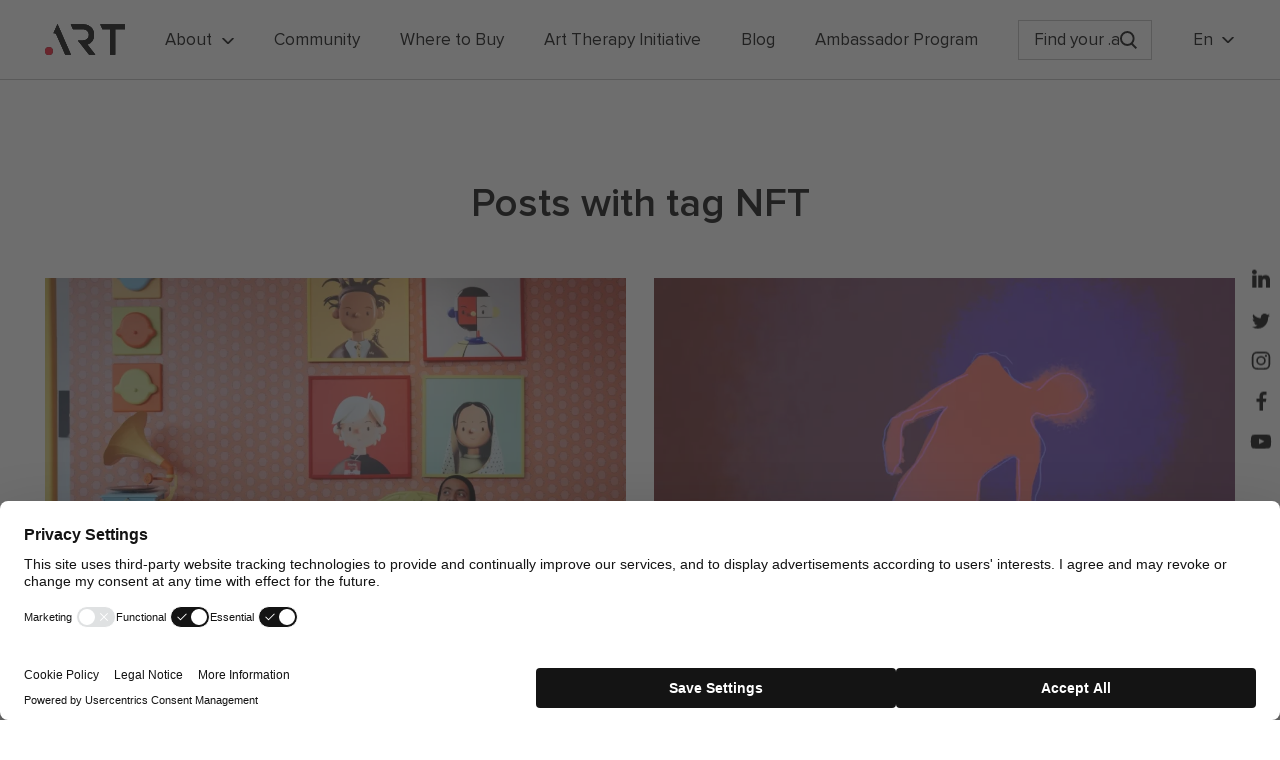

--- FILE ---
content_type: text/html; charset=UTF-8
request_url: https://art.art/tag/nft
body_size: 13951
content:
<!DOCTYPE html><html lang="en-GB" prefix="og: http://ogp.me/ns#"><head>  <script src="https://web.cmp.usercentrics.eu/modules/autoblocker.js"></script> <script id="usercentrics-cmp" src="https://web.cmp.usercentrics.eu/ui/loader.js" data-settings-id="fEKukPneRgRA7O" async></script> <meta charset="UTF-8"><meta name="viewport" content="width=device-width, initial-scale=1.0"><meta http-equiv="X-UA-Compatible" content="ie=edge"><link rel="apple-touch-icon" sizes="180x180" href="https://art.art/wp-content/themes/art/favicon/apple-touch-icon.png"><link rel="icon" type="image/png" sizes="32x32" href="https://art.art/wp-content/themes/art/favicon/favicon-32x32.png"><link rel="icon" type="image/png" sizes="16x16" href="https://art.art/wp-content/themes/art/favicon/favicon-16x16.png"><link rel="manifest" href="https://art.art/wp-content/themes/art/favicon/site.webmanifest">  <script>(function(w,d,s,l,i){w[l]=w[l]||[];w[l].push({'gtm.start':
            new Date().getTime(),event:'gtm.js'});var f=d.getElementsByTagName(s)[0],
            j=d.createElement(s),dl=l!='dataLayer'?'&l='+l:'';j.async=true;j.src=
            'https://www.googletagmanager.com/gtm.js?id='+i+dl;f.parentNode.insertBefore(j,f);
        })(window,document,'script','dataLayer','GTM-M44QPCD');</script> <meta name='robots' content='noindex, follow' /><link rel="canonical" href="https://art.art/tag/nft" /><link media="all" href="https://art.art/wp-content/cache/autoptimize/1/css/autoptimize_ae19be5f3f48c3e79f8d71a47f188c13.css" rel="stylesheet" /><title>NFT Archives - .ART</title><meta property="og:locale" content="en_GB" /><meta property="og:type" content="article" /><meta property="og:title" content="NFT Archives - .ART" /><meta property="og:url" content="https://art.art/tag/nft/" /><meta property="og:site_name" content=".ART" /><meta name="twitter:card" content="summary" /> <script type="application/ld+json" class="yoast-schema-graph">{"@context":"https://schema.org","@graph":[{"@type":"Organization","@id":"https://art.art/#organization","name":".ART","url":"https://art.art/","sameAs":[],"logo":{"@type":"ImageObject","inLanguage":"en-US","@id":"https://art.art/#/schema/logo/image/","url":"https://artart-uploads.s3.amazonaws.com/2019/08/Logo_160x50-2.webp","contentUrl":"https://artart-uploads.s3.amazonaws.com/2019/08/Logo_160x50-2.webp","width":160,"height":50,"caption":".ART"},"image":{"@id":"https://art.art/#/schema/logo/image/"}},{"@type":"WebSite","@id":"https://art.art/#website","url":"https://art.art/","name":".ART","description":"The Art World’s Exclusive Domain","publisher":{"@id":"https://art.art/#organization"},"potentialAction":[{"@type":"SearchAction","target":{"@type":"EntryPoint","urlTemplate":"https://art.art/?s={search_term_string}"},"query-input":"required name=search_term_string"}],"inLanguage":"en-US"},{"@type":"CollectionPage","@id":"https://art.art/tag/nft/#webpage","url":"https://art.art/tag/nft/","name":"NFT Archives - .ART","isPartOf":{"@id":"https://art.art/#website"},"breadcrumb":{"@id":"https://art.art/tag/nft/#breadcrumb"},"inLanguage":"en-US","potentialAction":[{"@type":"ReadAction","target":["https://art.art/tag/nft/"]}]},{"@type":"BreadcrumbList","@id":"https://art.art/tag/nft/#breadcrumb","itemListElement":[{"@type":"ListItem","position":1,"name":"Home","item":"https://art.art/"},{"@type":"ListItem","position":2,"name":"NFT"}]}]}</script> <link rel="amphtml" href="https://art.art/tag/nft/amp" /><meta name="generator" content="AMP for WP 1.0.77.47"/><link rel='dns-prefetch' href='//www.google.com' /><link rel='dns-prefetch' href='//s.w.org' /><link rel="alternate" type="application/rss+xml" title=".ART &raquo; NFT Tag Feed" href="https://art.art/tag/nft/feed" /> <script type="text/javascript">window._wpemojiSettings = {"baseUrl":"https:\/\/s.w.org\/images\/core\/emoji\/13.1.0\/72x72\/","ext":".png","svgUrl":"https:\/\/s.w.org\/images\/core\/emoji\/13.1.0\/svg\/","svgExt":".svg","source":{"concatemoji":"https:\/\/art.art\/wp-includes\/js\/wp-emoji-release.min.js?ver=5.8"}};
			!function(e,a,t){var n,r,o,i=a.createElement("canvas"),p=i.getContext&&i.getContext("2d");function s(e,t){var a=String.fromCharCode;p.clearRect(0,0,i.width,i.height),p.fillText(a.apply(this,e),0,0);e=i.toDataURL();return p.clearRect(0,0,i.width,i.height),p.fillText(a.apply(this,t),0,0),e===i.toDataURL()}function c(e){var t=a.createElement("script");t.src=e,t.defer=t.type="text/javascript",a.getElementsByTagName("head")[0].appendChild(t)}for(o=Array("flag","emoji"),t.supports={everything:!0,everythingExceptFlag:!0},r=0;r<o.length;r++)t.supports[o[r]]=function(e){if(!p||!p.fillText)return!1;switch(p.textBaseline="top",p.font="600 32px Arial",e){case"flag":return s([127987,65039,8205,9895,65039],[127987,65039,8203,9895,65039])?!1:!s([55356,56826,55356,56819],[55356,56826,8203,55356,56819])&&!s([55356,57332,56128,56423,56128,56418,56128,56421,56128,56430,56128,56423,56128,56447],[55356,57332,8203,56128,56423,8203,56128,56418,8203,56128,56421,8203,56128,56430,8203,56128,56423,8203,56128,56447]);case"emoji":return!s([10084,65039,8205,55357,56613],[10084,65039,8203,55357,56613])}return!1}(o[r]),t.supports.everything=t.supports.everything&&t.supports[o[r]],"flag"!==o[r]&&(t.supports.everythingExceptFlag=t.supports.everythingExceptFlag&&t.supports[o[r]]);t.supports.everythingExceptFlag=t.supports.everythingExceptFlag&&!t.supports.flag,t.DOMReady=!1,t.readyCallback=function(){t.DOMReady=!0},t.supports.everything||(n=function(){t.readyCallback()},a.addEventListener?(a.addEventListener("DOMContentLoaded",n,!1),e.addEventListener("load",n,!1)):(e.attachEvent("onload",n),a.attachEvent("onreadystatechange",function(){"complete"===a.readyState&&t.readyCallback()})),(n=t.source||{}).concatemoji?c(n.concatemoji):n.wpemoji&&n.twemoji&&(c(n.twemoji),c(n.wpemoji)))}(window,document,window._wpemojiSettings);</script> <style type="text/css">img.wp-smiley,
img.emoji {
	display: inline !important;
	border: none !important;
	box-shadow: none !important;
	height: 1em !important;
	width: 1em !important;
	margin: 0 .07em !important;
	vertical-align: -0.1em !important;
	background: none !important;
	padding: 0 !important;
}</style> <script type="text/javascript">(function(a,d){if(a._nsl===d){a._nsl=[];var c=function(){if(a.jQuery===d)setTimeout(c,33);else{for(var b=0;b<a._nsl.length;b++)a._nsl[b].call(a,a.jQuery);a._nsl={push:function(b){b.call(a,a.jQuery)}}}};c()}})(window);</script><script type='text/javascript' src='https://art.art/wp-includes/js/jquery/jquery.min.js?ver=3.6.0' id='jquery-core-js'></script> <script type='text/javascript' id='sdm-scripts-js-extra'>var sdm_ajax_script = {"ajaxurl":"https:\/\/art.art\/wp-admin\/admin-ajax.php"};</script> <link rel="https://api.w.org/" href="https://art.art/wp-json/" /><link rel="alternate" type="application/json" href="https://art.art/wp-json/wp/v2/tags/250" /><meta name="generator" content="WordPress 5.8" /> <script class="x" type="text/javascript">var ajaxurl = "https://art.art/wp-admin/admin-ajax.php";</script><style type="text/css" media="screen">html { margin-top: 0px !important; }
  * html body { margin-top: 0px !important; }</style><style type="text/css">div.nsl-container[data-align="left"] {
    text-align: left;
}

div.nsl-container[data-align="center"] {
    text-align: center;
}

div.nsl-container[data-align="right"] {
    text-align: right;
}


div.nsl-container .nsl-container-buttons a {
    text-decoration: none !important;
    box-shadow: none !important;
    border: 0;
}

div.nsl-container .nsl-container-buttons {
    display: flex;
    padding: 5px 0;
}

div.nsl-container-block .nsl-container-buttons {
    flex-flow: column;
    align-items: center;
}

div.nsl-container-block .nsl-container-buttons a {
    flex: 1 1 auto;
    display: block;
    margin: 5px 0;
    max-width: 280px;
    width: 100%;
}

div.nsl-container-inline {
    margin: -5px;
    text-align: left;
}

div.nsl-container-inline .nsl-container-buttons {
    justify-content: center;
    flex-wrap: wrap;
}

div.nsl-container-inline .nsl-container-buttons a {
    margin: 5px;
    display: inline-block;
}

div.nsl-container-grid .nsl-container-buttons {
    flex-flow: row;
    align-items: center;
    flex-wrap: wrap;
}

div.nsl-container-grid .nsl-container-buttons a {
    flex: 1 1 auto;
    display: block;
    margin: 5px;
    max-width: 280px;
    width: 100%;
}

@media only screen and (min-width: 650px) {
    div.nsl-container-grid .nsl-container-buttons a {
        width: auto;
    }
}

div.nsl-container .nsl-button {
    cursor: pointer;
    vertical-align: top;
    border-radius: 4px;
}

div.nsl-container .nsl-button-default {
    color: #fff;
    display: flex;
}

div.nsl-container .nsl-button-icon {
    display: inline-block;
}

div.nsl-container .nsl-button-svg-container {
    flex: 0 0 auto;
    padding: 8px;
    display: flex;
}

div.nsl-container svg {
    height: 24px;
    width: 24px;
    vertical-align: top;
}

div.nsl-container .nsl-button-default div.nsl-button-label-container {
    margin: 0 24px 0 12px;
    padding: 10px 0;
    font-family: Helvetica, Arial, sans-serif;
    font-size: 16px;
    line-height: 20px;
    letter-spacing: .25px;
    overflow: hidden;
    text-align: center;
    text-overflow: clip;
    white-space: nowrap;
    flex: 1 1 auto;
    -webkit-font-smoothing: antialiased;
    -moz-osx-font-smoothing: grayscale;
    text-transform: none;
    display: inline-block;
}

div.nsl-container .nsl-button-google[data-skin="dark"] .nsl-button-svg-container {
    margin: 1px;
    padding: 7px;
    border-radius: 3px;
    background: #fff;
}

div.nsl-container .nsl-button-google[data-skin="light"] {
    border-radius: 1px;
    box-shadow: 0 1px 5px 0 rgba(0, 0, 0, .25);
    color: RGBA(0, 0, 0, 0.54);
}

div.nsl-container .nsl-button-apple .nsl-button-svg-container{
    padding: 0 6px;
}
div.nsl-container .nsl-button-apple .nsl-button-svg-container svg{
    height: 40px;
    width: auto;
}

div.nsl-container .nsl-button-apple[data-skin="light"] {
    color: #000;
    box-shadow: 0 0 0 1px #000
}

div.nsl-container .nsl-button-apple div.nsl-button-label-container{
    font-size: 17px;
    font-family: -apple-system, BlinkMacSystemFont, "Segoe UI", Roboto, Helvetica, Arial, sans-serif, "Apple Color Emoji", "Segoe UI Emoji", "Segoe UI Symbol";
}

.nsl-clear {
    clear: both;
}

/*Button align start*/
div.nsl-container-block[data-align="left"] .nsl-container-buttons {
    align-items: flex-start;
}

div.nsl-container-block[data-align="center"] .nsl-container-buttons {
    align-items: center;
}

div.nsl-container-block[data-align="right"] .nsl-container-buttons {
    align-items: flex-end;
}

div.nsl-container-inline[data-align="left"] .nsl-container-buttons {
    justify-content: flex-start;
}

div.nsl-container-inline[data-align="center"] .nsl-container-buttons {
    justify-content: center;
}

div.nsl-container-inline[data-align="right"] .nsl-container-buttons {
    justify-content: flex-end;
}


div.nsl-container-grid[data-align="left"] .nsl-container-buttons {
    justify-content: flex-start;
}

div.nsl-container-grid[data-align="center"] .nsl-container-buttons {
    justify-content: center;
}

div.nsl-container-grid[data-align="right"] .nsl-container-buttons {
    justify-content: flex-end;
}

div.nsl-container-grid[data-align="space-around"] .nsl-container-buttons {
    justify-content: space-around;
}

div.nsl-container-grid[data-align="space-between"] .nsl-container-buttons {
    justify-content: space-between;
}

/* Button align end*/</style><style type="text/css" id="wp-custom-css">span.wpcf7-list-item
{
	display:block;
}

.wpcf7 label
{
	font-weight:bold;
	font-size:15pt;
}
.wpcf7 input
{
	padding:10px;
	font-size:11pt;
	border:1px solid lightgray;
}
div.wpcf7-mail-sent-ok
{
	padding:10px;
	font-size:16pt;
	border:0px;
	padding-bottom:30px;
	color:green;
}
.wpcf7-response-output
{
	border:0px;
}
.special-terms__form div.wpcf7-validation-errors {
	border: 0;
	margin: 0;
	padding: 0;
}</style></head><body> <noscript><iframe src="https://www.googletagmanager.com/ns.html?id=GTM-M44QPCD" height="0" width="0" style="display:none;visibility:hidden"></iframe></noscript><div class="menu-wrapper mobile-header"><div class="mobile-header__nav"><ul id="menu-mobile-header-menu" class="header-menu header-sub-menu js-header-sub-menu"><li id="menu-item-14740" class="menu-item menu-item-type-custom menu-item-object-custom menu-item-has-children menu-item-14740"><a href="#">About</a><ul class="sub-menu"><li id="menu-item-14778" class="menu-item menu-item-type-custom menu-item-object-custom menu-item-14778"><a href="#">About</a></li><li id="menu-item-14777" class="menu-item menu-item-type-custom menu-item-object-custom menu-item-14777"><a href="https://art.art/what-is-art">About .art domains</a></li><li id="menu-item-14744" class="menu-item menu-item-type-post_type menu-item-object-page menu-item-14744"><a href="https://art.art/digital-twin">About Digital Twin / Certificates</a></li><li id="menu-item-14746" class="menu-item menu-item-type-post_type menu-item-object-page menu-item-14746"><a href="https://art.art/ulvi-kasimov">Our team</a></li><li id="menu-item-14747" class="menu-item menu-item-type-post_type menu-item-object-page menu-item-14747"><a href="https://art.art/community">.art yourself — expand your horizons</a></li></ul></li><li id="menu-item-14802" class="menu-item menu-item-type-custom menu-item-object-custom menu-item-14802"><a target="_blank" rel="noopener" href="https://www.therapy.art.art">Art Therapy Initiative</a></li><li id="menu-item-14742" class="menu-item menu-item-type-post_type menu-item-object-page menu-item-14742"><a href="https://art.art/blog">Blog</a></li><li id="menu-item-14743" class="menu-item menu-item-type-post_type menu-item-object-page menu-item-14743"><a href="https://art.art/where-to-buy">Where to buy</a></li></ul><div class="langs--mobile"> <select class="hide"><option value="/parents/en" selected>en</option><option value="/parents/ru" >ru</option> </select><div class="lang"><div class="lang__active-lang lang__triangle js-lang-change"><span class="langname">en</span></div><div class="lang-list js-lang-list"><a class="lang-list__item" href="https://e.art">cn</a></div></div></div><div class="menu-social"> <a href="https://twitter.com/Art_Domains" class="social-item" rel="nofollow noreferrer" target="_blank"> <svg class="social-item__twitter" xmlns="http://www.w3.org/2000/svg" width="28.732" height="23.379" viewBox="0 0 28.732 23.379"> <path id="twitter_1_" d="M527.033,17.16a11.557,11.557,0,0,1-3.378.927,6,6,0,0,0,2.6-3.255,11.316,11.316,0,0,1-3.749,1.421,5.9,5.9,0,0,0-10.2,4.037,7.2,7.2,0,0,0,.144,1.339A16.743,16.743,0,0,1,500.3,15.471a5.759,5.759,0,0,0-.8,2.966,5.919,5.919,0,0,0,2.616,4.9,5.67,5.67,0,0,1-2.678-.742v.082a5.92,5.92,0,0,0,4.737,5.788,5.481,5.481,0,0,1-1.545.206,6.778,6.778,0,0,1-1.113-.1,5.9,5.9,0,0,0,5.5,4.1A11.786,11.786,0,0,1,499.7,35.2a10.447,10.447,0,0,1-1.4-.082,16.746,16.746,0,0,0,9.042,2.657c10.854,0,16.765-8.981,16.765-16.767,0-.247,0-.515-.02-.762A12.7,12.7,0,0,0,527.033,17.16Z" transform="translate(-498.3 -14.4)"/> </svg> </a> <a href="https://www.instagram.com/artdomains/" class="social-item" rel="nofollow noreferrer" target="_blank"> <svg class="social-item__inst" id="instagram" xmlns="http://www.w3.org/2000/svg" width="27.318" height="27.342" viewBox="0 0 27.318 27.342"> <path id="Path_3" data-name="Path 3" d="M13.68,17.28c3.656,0,4.077.021,5.527.084a7.727,7.727,0,0,1,2.543.462,4.363,4.363,0,0,1,1.576,1.03,4.192,4.192,0,0,1,1.03,1.576,7.091,7.091,0,0,1,.462,2.543c.063,1.45.084,1.87.084,5.527s-.021,4.077-.084,5.527a7.73,7.73,0,0,1-.462,2.543,4.364,4.364,0,0,1-1.03,1.576,4.192,4.192,0,0,1-1.576,1.03,7.089,7.089,0,0,1-2.543.462c-1.45.063-1.87.084-5.527.084S9.6,39.7,8.154,39.641a7.728,7.728,0,0,1-2.543-.462,4.363,4.363,0,0,1-1.576-1.03,4.192,4.192,0,0,1-1.03-1.576,7.09,7.09,0,0,1-.462-2.543c-.063-1.45-.084-1.87-.084-5.527s.021-4.077.084-5.527a7.73,7.73,0,0,1,.462-2.543,4.364,4.364,0,0,1,1.03-1.576,4.192,4.192,0,0,1,1.576-1.03,7.089,7.089,0,0,1,2.543-.462c1.429-.084,1.87-.084,5.527-.084m0-2.48c-3.72,0-4.182.021-5.632.084a10,10,0,0,0-3.32.63,6.763,6.763,0,0,0-2.417,1.576,6.9,6.9,0,0,0-1.6,2.438,10,10,0,0,0-.63,3.321C.021,24.3,0,24.762,0,28.481s.021,4.182.084,5.632a10,10,0,0,0,.63,3.321,6.764,6.764,0,0,0,1.576,2.417,6.763,6.763,0,0,0,2.417,1.576,10,10,0,0,0,3.32.63c1.45.063,1.933.084,5.632.084s4.182-.021,5.632-.084a10,10,0,0,0,3.32-.63A7,7,0,0,0,26.6,37.434a10,10,0,0,0,.63-3.321c.063-1.45.084-1.933.084-5.632s0-4.182-.063-5.632a10,10,0,0,0-.63-3.321,7,7,0,0,0-3.993-3.993,10,10,0,0,0-3.32-.63c-1.471-.084-1.933-.105-5.632-.105Z" transform="translate(0 -14.8)"/> <path id="Path_4" data-name="Path 4" d="M38.719,46.5a7.019,7.019,0,1,0,7.019,7.019A7.018,7.018,0,0,0,38.719,46.5Zm0,11.58a4.56,4.56,0,1,1,4.56-4.561A4.556,4.556,0,0,1,38.719,58.08Z" transform="translate(-25.038 -39.838)"/> <ellipse id="Ellipse_2" data-name="Ellipse 2" cx="1.639" cy="1.639" rx="1.639" ry="1.639" transform="translate(19.333 4.749)"/> </svg> </a> <a href="https://www.facebook.com/ArtDomains" class="social-item" rel="nofollow noreferrer" target="_blank"> <svg class="social-item__facebook" xmlns="http://www.w3.org/2000/svg" width="14.905" height="28.697" viewBox="0 0 14.905 28.697"> <path id="facebook_1_" d="M282.377,28.7V15.6h4.392l.651-5.1h-5.043V7.24c0-1.47.409-2.475,2.531-2.475h2.7V.2a33.03,33.03,0,0,0-3.945-.2c-3.889,0-6.55,2.382-6.55,6.737V10.5H272.7v5.1h4.41V28.679h5.266Z" transform="translate(-272.7)"/> </svg> </a> <a href="https://www.youtube.com/channel/UCm1Bg9sukZSa2JA8rP4du4g" class="social-item" rel="nofollow noreferrer" target="_blank"> <svg class="social-item__youtube" xmlns="http://www.w3.org/2000/svg" width="29.903" height="20.708" viewBox="0 0 29.903 20.708"> <path id="youtube_1_" d="M28.544,1.747A3.207,3.207,0,0,0,26.166.409c-2.676-.446-19.772-.446-22.6,0A4.608,4.608,0,0,0,1.636,1.3C-.742,3.531,0,15.573.6,17.506a4.841,4.841,0,0,0,.892,1.784A3.117,3.117,0,0,0,3.569,20.33c2.23.446,13.826.743,22.6,0a3.964,3.964,0,0,0,2.081-1.041C30.477,17.208,30.328,4.572,28.544,1.747ZM11.894,14.235V5.91c2.973,1.338,5.2,2.676,8.028,4.163C17.692,11.262,14.867,12.748,11.894,14.235Z" transform="translate(0.002 -0.075)"/> </svg> </a> <a href="https://www.linkedin.com/company/art-domains/" class="social-item" rel="nofollow noreferrer" target="_blank"> <svg class="social-item__linkedin" xmlns="http://www.w3.org/2000/svg" viewBox="0 0 18 18"><path d="M4.2 5.8H.6c-.2 0-.3.1-.3.3v11.6c0 .2.1.3.3.3h3.6c.2 0 .3-.1.3-.3V6.1c0-.2-.1-.3-.3-.3zM2.4 0C1.1 0 0 1.1 0 2.4s1.1 2.4 2.4 2.4c1.3 0 2.4-1.1 2.4-2.4C4.8 1.1 3.7 0 2.4 0zM13.4 5.5c-1.2 0-2.4.5-3.2 1.3v-.7c0-.2-.1-.3-.3-.3H6.5c-.2 0-.3.1-.3.3v11.6c0 .2.1.3.3.3h3.6c.2 0 .3-.1.3-.3V12c0-1.9.5-2.7 1.9-2.7 1.5 0 1.6 1.2 1.6 2.8v5.6c0 .2.1.3.3.3h3.6c.2 0 .3-.1.3-.3v-6.4c-.1-2.9-.6-5.8-4.7-5.8z"/></svg> </a></div></div></div><header class="header-base"><div class="header__row wrapper"> <a class="logo" href="https://art.art"> <picture class="logo__pic logo__pic__black"> <source media="(min-width: 767px)"
 data-srcset="https://art.art/wp-content/themes/art/new/img/logo_DotArt.svg"> <source 
 data-srcset="https://art.art/wp-content/themes/art/new/img/mobile_logo.svg"> <img class="art-not-lazy-load" src="https://art.art/wp-content/themes/art/new/img/logo_DotArt.svg" alt=".art"> </picture> <picture class="logo__pic logo__pic__white"> <source media="(min-width: 767px)"
 data-srcset="https://art.art/wp-content/themes/art/new/img/art-logo-white-mobile.svg"> <source
 srcset="https://art.art/wp-content/themes/art/new/img/full-white-logo.svg"> <img class="art-not-lazy-load" src="https://art.art/wp-content/themes/art/new/img/full-white-logo.svg" alt=".art"> </picture> <picture class="logo__pic logo__pic__white-mobile"> <source media="(min-width: 767px)"
 data-srcset="https://art.art/wp-content/themes/art/new/img/art-logo-white-mobile.svg"> <source
 srcset="https://art.art/wp-content/themes/art/new/img/art-logo-white-mobile.svg"> <img class="art-not-lazy-load" src="https://art.art/wp-content/themes/art/new/img/art-logo-white-mobile.svg" alt=".art"> </picture> </a><nav class="header-nav"><div class="header-nav__item"><span class="header-nav__title header-nav__title-triangle header-nav__submenu--open">About</span><div class="header-submenu"><div class="header-submenu__row"><a class="header-nav__item"  href="/what-is-art"><div class="header-submenu__pic"><noscript><img src="https://artart-uploads.s3.amazonaws.com/2024/06/2024-menu-about-dotart-826154-Ry5THuAN.webp" srcset="https://artart-uploads.s3.amazonaws.com/2024/06/2024-menu-about-dotart-826154-Ry5THuAN.webp 1x, https://artart-uploads.s3.amazonaws.com/2024/06/2024-menu-about-dotart-x2-237301-1AXZvgPz.webp 2x, https://artart-uploads.s3.amazonaws.com/2024/06/2024-menu-about-dotart-x3-250838-RcFdVsET.webp 3x" alt=""/></noscript><img class="lazyload" src='data:image/svg+xml,%3Csvg%20xmlns=%22http://www.w3.org/2000/svg%22%20viewBox=%220%200%20210%20140%22%3E%3C/svg%3E' data-src="https://artart-uploads.s3.amazonaws.com/2024/06/2024-menu-about-dotart-826154-Ry5THuAN.webp" data-srcset="https://artart-uploads.s3.amazonaws.com/2024/06/2024-menu-about-dotart-826154-Ry5THuAN.webp 1x, https://artart-uploads.s3.amazonaws.com/2024/06/2024-menu-about-dotart-x2-237301-1AXZvgPz.webp 2x, https://artart-uploads.s3.amazonaws.com/2024/06/2024-menu-about-dotart-x3-250838-RcFdVsET.webp 3x" alt=""/></div><span class="header-nav__title ">About .ART Domains</span></a><a class="header-nav__item"  href="/digital-twin"><div class="header-submenu__pic"><noscript><img src="https://artart-uploads.s3.amazonaws.com/2024/06/2024-menu-about-dt-579852-YFJUKDRt.webp" srcset="https://artart-uploads.s3.amazonaws.com/2024/06/2024-menu-about-dt-579852-YFJUKDRt.webp 1x, https://artart-uploads.s3.amazonaws.com/2024/06/2024-menu-about-dt-x2-994328-pOleSDXp.webp 2x, https://artart-uploads.s3.amazonaws.com/2024/06/2024-menu-about-dt-x3-716697-J1v2Bw2f.webp 3x" alt=""/></noscript><img class="lazyload" src='data:image/svg+xml,%3Csvg%20xmlns=%22http://www.w3.org/2000/svg%22%20viewBox=%220%200%20210%20140%22%3E%3C/svg%3E' data-src="https://artart-uploads.s3.amazonaws.com/2024/06/2024-menu-about-dt-579852-YFJUKDRt.webp" data-srcset="https://artart-uploads.s3.amazonaws.com/2024/06/2024-menu-about-dt-579852-YFJUKDRt.webp 1x, https://artart-uploads.s3.amazonaws.com/2024/06/2024-menu-about-dt-x2-994328-pOleSDXp.webp 2x, https://artart-uploads.s3.amazonaws.com/2024/06/2024-menu-about-dt-x3-716697-J1v2Bw2f.webp 3x" alt=""/></div><span class="header-nav__title ">About Digital Twin / Certificate</span></a><a class="header-nav__item"  href="https://art.art/special-terms"><div class="header-submenu__pic"><noscript><img src="https://artart-uploads.s3.amazonaws.com/2024/06/2024-menu-special-discounts-758621-DHiGhjW0.webp" srcset="https://artart-uploads.s3.amazonaws.com/2024/06/2024-menu-special-discounts-758621-DHiGhjW0.webp 1x, https://artart-uploads.s3.amazonaws.com/2024/06/2024-menu-special-discounts-x2-570426-6QmjUCUc.webp 2x, https://artart-uploads.s3.amazonaws.com/2024/06/2024-menu-special-discounts-x3-358044-PwJkP89H.webp 3x" alt=""/></noscript><img class="lazyload" src='data:image/svg+xml,%3Csvg%20xmlns=%22http://www.w3.org/2000/svg%22%20viewBox=%220%200%20210%20140%22%3E%3C/svg%3E' data-src="https://artart-uploads.s3.amazonaws.com/2024/06/2024-menu-special-discounts-758621-DHiGhjW0.webp" data-srcset="https://artart-uploads.s3.amazonaws.com/2024/06/2024-menu-special-discounts-758621-DHiGhjW0.webp 1x, https://artart-uploads.s3.amazonaws.com/2024/06/2024-menu-special-discounts-x2-570426-6QmjUCUc.webp 2x, https://artart-uploads.s3.amazonaws.com/2024/06/2024-menu-special-discounts-x3-358044-PwJkP89H.webp 3x" alt=""/></div><span class="header-nav__title ">Special Discounts</span></a><a class="header-nav__item"  href="https://art.art/school-program"><div class="header-submenu__pic"><noscript><img src="https://artart-uploads.s3.amazonaws.com/2024/06/2024-menu-school-programme-797290-UrG4s1bE.webp" srcset="https://artart-uploads.s3.amazonaws.com/2024/06/2024-menu-school-programme-797290-UrG4s1bE.webp 1x, https://artart-uploads.s3.amazonaws.com/2024/06/2024-menu-school-programme-x2-084752-OMyCp6Sd.webp 2x, https://artart-uploads.s3.amazonaws.com/2024/06/2024-menu-school-programme-x3-986026-CVD5ilSu.webp 3x" alt=""/></noscript><img class="lazyload" src='data:image/svg+xml,%3Csvg%20xmlns=%22http://www.w3.org/2000/svg%22%20viewBox=%220%200%20210%20140%22%3E%3C/svg%3E' data-src="https://artart-uploads.s3.amazonaws.com/2024/06/2024-menu-school-programme-797290-UrG4s1bE.webp" data-srcset="https://artart-uploads.s3.amazonaws.com/2024/06/2024-menu-school-programme-797290-UrG4s1bE.webp 1x, https://artart-uploads.s3.amazonaws.com/2024/06/2024-menu-school-programme-x2-084752-OMyCp6Sd.webp 2x, https://artart-uploads.s3.amazonaws.com/2024/06/2024-menu-school-programme-x3-986026-CVD5ilSu.webp 3x" alt=""/></div><span class="header-nav__title ">School Programme</span></a><a class="header-nav__item"  href="https://art.art/ulvi-kasimov"><div class="header-submenu__pic"><noscript><img src="https://artart-uploads.s3.amazonaws.com/2024/06/2024-menu-our-team-302028-qGZoECkz.webp" srcset="https://artart-uploads.s3.amazonaws.com/2024/06/2024-menu-our-team-302028-qGZoECkz.webp 1x, https://artart-uploads.s3.amazonaws.com/2024/06/2024-menu-our-team-x2-346680-8wM88tG1.webp 2x, https://artart-uploads.s3.amazonaws.com/2024/06/2024-menu-our-team-x3-140064-cp2TczAJ.webp 3x" alt=""/></noscript><img class="lazyload" src='data:image/svg+xml,%3Csvg%20xmlns=%22http://www.w3.org/2000/svg%22%20viewBox=%220%200%20210%20140%22%3E%3C/svg%3E' data-src="https://artart-uploads.s3.amazonaws.com/2024/06/2024-menu-our-team-302028-qGZoECkz.webp" data-srcset="https://artart-uploads.s3.amazonaws.com/2024/06/2024-menu-our-team-302028-qGZoECkz.webp 1x, https://artart-uploads.s3.amazonaws.com/2024/06/2024-menu-our-team-x2-346680-8wM88tG1.webp 2x, https://artart-uploads.s3.amazonaws.com/2024/06/2024-menu-our-team-x3-140064-cp2TczAJ.webp 3x" alt=""/></div><span class="header-nav__title ">Our Team</span></a></div></div></div><a class="header-nav__item"  href="/community"><span class="header-nav__title ">Community</span></a><a class="header-nav__item"  href="/where-to-buy"><span class="header-nav__title ">Where to Buy</span></a><a class="header-nav__item"  target="_blank" href="https://www.therapy.art.art"><span class="header-nav__title ">Art Therapy Initiative</span></a><a class="header-nav__item"  href="https://art.art/blog"><span class="header-nav__title ">Blog</span></a><a class="header-nav__item"  target="_blank" href="https://www.ambassadors.get.art"><span class="header-nav__title ">Ambassador Program</span></a></nav><div class="greedy-search"> <input type="text" class="search-field js-search" placeholder="Find your .art"/> <button type="button" class="search-button js-search-link"></button></div><div class="lang_menu"><div class="select-internal"> <select class="hide"><option value="/parents/en" selected>en</option><option value="/parents/ru" >ru</option> </select><div class="lang"><div class="lang__active-lang lang__triangle js-lang-change"><span class="langname">en</span></div><div class="lang-list js-lang-list"><a class="lang-list__item" href="https://e.art">cn</a></div></div></div> <button type="button" class="burger-button js-burger"><span class="burger"></span></button></div></div></header><div class="soc-fixed-icons social-animation js-hide-social"> <a href="https://www.linkedin.com/company/art-domains/" class="social-item" target="_blank" rel="nofollow"> <svg class="social-item__linkedin" xmlns="http://www.w3.org/2000/svg" viewBox="0 0 18 18"><path d="M4.2 5.8H.6c-.2 0-.3.1-.3.3v11.6c0 .2.1.3.3.3h3.6c.2 0 .3-.1.3-.3V6.1c0-.2-.1-.3-.3-.3zM2.4 0C1.1 0 0 1.1 0 2.4s1.1 2.4 2.4 2.4c1.3 0 2.4-1.1 2.4-2.4C4.8 1.1 3.7 0 2.4 0zM13.4 5.5c-1.2 0-2.4.5-3.2 1.3v-.7c0-.2-.1-.3-.3-.3H6.5c-.2 0-.3.1-.3.3v11.6c0 .2.1.3.3.3h3.6c.2 0 .3-.1.3-.3V12c0-1.9.5-2.7 1.9-2.7 1.5 0 1.6 1.2 1.6 2.8v5.6c0 .2.1.3.3.3h3.6c.2 0 .3-.1.3-.3v-6.4c-.1-2.9-.6-5.8-4.7-5.8z"/></svg> </a> <a href="https://twitter.com/Art_Domains" class="social-item" target="_blank" rel="nofollow"> <svg class="social-item__twitter" xmlns="http://www.w3.org/2000/svg" width="28.732" height="23.379" viewBox="0 0 28.732 23.379"><path id="twitter_1_" d="M527.033,17.16a11.557,11.557,0,0,1-3.378.927,6,6,0,0,0,2.6-3.255,11.316,11.316,0,0,1-3.749,1.421,5.9,5.9,0,0,0-10.2,4.037,7.2,7.2,0,0,0,.144,1.339A16.743,16.743,0,0,1,500.3,15.471a5.759,5.759,0,0,0-.8,2.966,5.919,5.919,0,0,0,2.616,4.9,5.67,5.67,0,0,1-2.678-.742v.082a5.92,5.92,0,0,0,4.737,5.788,5.481,5.481,0,0,1-1.545.206,6.778,6.778,0,0,1-1.113-.1,5.9,5.9,0,0,0,5.5,4.1A11.786,11.786,0,0,1,499.7,35.2a10.447,10.447,0,0,1-1.4-.082,16.746,16.746,0,0,0,9.042,2.657c10.854,0,16.765-8.981,16.765-16.767,0-.247,0-.515-.02-.762A12.7,12.7,0,0,0,527.033,17.16Z" transform="translate(-498.3 -14.4)"/></svg> </a> <a href="https://www.instagram.com/artdomains/" class="social-item" target="_blank" rel="nofollow"> <svg class="social-item__inst" id="instagram" xmlns="http://www.w3.org/2000/svg" width="27.318" height="27.342" viewBox="0 0 27.318 27.342"><path id="Path_3" data-name="Path 3" d="M13.68,17.28c3.656,0,4.077.021,5.527.084a7.727,7.727,0,0,1,2.543.462,4.363,4.363,0,0,1,1.576,1.03,4.192,4.192,0,0,1,1.03,1.576,7.091,7.091,0,0,1,.462,2.543c.063,1.45.084,1.87.084,5.527s-.021,4.077-.084,5.527a7.73,7.73,0,0,1-.462,2.543,4.364,4.364,0,0,1-1.03,1.576,4.192,4.192,0,0,1-1.576,1.03,7.089,7.089,0,0,1-2.543.462c-1.45.063-1.87.084-5.527.084S9.6,39.7,8.154,39.641a7.728,7.728,0,0,1-2.543-.462,4.363,4.363,0,0,1-1.576-1.03,4.192,4.192,0,0,1-1.03-1.576,7.09,7.09,0,0,1-.462-2.543c-.063-1.45-.084-1.87-.084-5.527s.021-4.077.084-5.527a7.73,7.73,0,0,1,.462-2.543,4.364,4.364,0,0,1,1.03-1.576,4.192,4.192,0,0,1,1.576-1.03,7.089,7.089,0,0,1,2.543-.462c1.429-.084,1.87-.084,5.527-.084m0-2.48c-3.72,0-4.182.021-5.632.084a10,10,0,0,0-3.32.63,6.763,6.763,0,0,0-2.417,1.576,6.9,6.9,0,0,0-1.6,2.438,10,10,0,0,0-.63,3.321C.021,24.3,0,24.762,0,28.481s.021,4.182.084,5.632a10,10,0,0,0,.63,3.321,6.764,6.764,0,0,0,1.576,2.417,6.763,6.763,0,0,0,2.417,1.576,10,10,0,0,0,3.32.63c1.45.063,1.933.084,5.632.084s4.182-.021,5.632-.084a10,10,0,0,0,3.32-.63A7,7,0,0,0,26.6,37.434a10,10,0,0,0,.63-3.321c.063-1.45.084-1.933.084-5.632s0-4.182-.063-5.632a10,10,0,0,0-.63-3.321,7,7,0,0,0-3.993-3.993,10,10,0,0,0-3.32-.63c-1.471-.084-1.933-.105-5.632-.105Z" transform="translate(0 -14.8)"/><path id="Path_4" data-name="Path 4" d="M38.719,46.5a7.019,7.019,0,1,0,7.019,7.019A7.018,7.018,0,0,0,38.719,46.5Zm0,11.58a4.56,4.56,0,1,1,4.56-4.561A4.556,4.556,0,0,1,38.719,58.08Z" transform="translate(-25.038 -39.838)"/><ellipse id="Ellipse_2" data-name="Ellipse 2" cx="1.639" cy="1.639" rx="1.639" ry="1.639" transform="translate(19.333 4.749)"/></svg> </a> <a href="https://www.facebook.com/ArtDomains" class="social-item" target="_blank" rel="nofollow"> <svg class="social-item__facebook" xmlns="http://www.w3.org/2000/svg" width="14.905" height="28.697" viewBox="0 0 14.905 28.697"><path id="facebook_1_" d="M282.377,28.7V15.6h4.392l.651-5.1h-5.043V7.24c0-1.47.409-2.475,2.531-2.475h2.7V.2a33.03,33.03,0,0,0-3.945-.2c-3.889,0-6.55,2.382-6.55,6.737V10.5H272.7v5.1h4.41V28.679h5.266Z" transform="translate(-272.7)"/></svg> </a> <a href="https://www.youtube.com/channel/UCm1Bg9sukZSa2JA8rP4du4g" class="social-item" target="_blank" rel="nofollow"> <svg class="social-item__youtube" xmlns="http://www.w3.org/2000/svg" width="29.903" height="20.708" viewBox="0 0 29.903 20.708"><path id="youtube_1_" d="M28.544,1.747A3.207,3.207,0,0,0,26.166.409c-2.676-.446-19.772-.446-22.6,0A4.608,4.608,0,0,0,1.636,1.3C-.742,3.531,0,15.573.6,17.506a4.841,4.841,0,0,0,.892,1.784A3.117,3.117,0,0,0,3.569,20.33c2.23.446,13.826.743,22.6,0a3.964,3.964,0,0,0,2.081-1.041C30.477,17.208,30.328,4.572,28.544,1.747ZM11.894,14.235V5.91c2.973,1.338,5.2,2.676,8.028,4.163C17.692,11.262,14.867,12.748,11.894,14.235Z" transform="translate(0.002 -0.075)"/></svg> </a></div><div class="p-space wrapper"><div class="blog-page tag-page"><h1 class="title-h1"> Posts with tag&nbsp;NFT</h1><div class="blogs"><div class="become-adopter"><div class="become-adopter-textarea"><div class="become-adopter-title"><h2 class="become-adopter-name"> Want to be featured?</h2><div class="become-adopter-description desktop-become-adopter-desc"> If you already have a .ART domain and want to share your project, story and creative tips with the world, contact us!</div><div class="become-adopter-description mobile-become-adopter-tablet"> If you have a .ART domain and want to share your story with the world, contact us!</div></div> <a href="/contact/" class="banner-spec-button"> CONTACT US </a></div></div><div class="blog-item long-blog"> <a href="https://art.art/blog/top-10-web3-platforms" class="blog-item-image"> <img alt="Top 10 Web3 Platforms with .ART domains" class="art-not-lazy-load" srcset="https://artart-uploads.s3.amazonaws.com/2024/05/top10web3projects-mainamritart-2-658152-uPi3EvHc-1050x539.webp, https://artart-uploads.s3.amazonaws.com/2024/05/top10web3projects-mainamritart-2-658152-uPi3EvHc-1050x539.webp 1.5x" src="https://artart-uploads.s3.amazonaws.com/2024/05/top10web3projects-mainamritart-2-658152-uPi3EvHc-1050x539.webp"/> </a><div class="blog-item-tags"> <span class="blog-item__tag">Blog</span><span class="blog-item__tag">News &amp; trends</span></div><h2 class="subtitle"><a class="subititle__link" href="https://art.art/blog/top-10-web3-platforms">Top 10 Web3 Platforms with .ART domains</a></h2><div class="blog-item__text"> Discover the Top 10 Web3 Platforms using .ART domains, showcasing cutting-edge blockchain innovation and creativity.</div><div class="blog-item-date"> <span class="blog-author-date">May 31, 2024</span></div></div><div class="blog-item long-blog"> <a href="https://art.art/blog/navigating-dreamscapes-of-digital-art-with-riccardo-malleo" class="blog-item-image"> <img alt="Navigating dreamscapes of digital art with Riccardo Malleo" class="art-not-lazy-load" srcset="https://artart-uploads.s3.amazonaws.com/2024/04/screenshot-2024-04-09-at-231552-727486-1UYr0bqK-1050x657.webp, https://artart-uploads.s3.amazonaws.com/2024/04/screenshot-2024-04-09-at-231552-727486-1UYr0bqK-1050x657.webp 1.5x" src="https://artart-uploads.s3.amazonaws.com/2024/04/screenshot-2024-04-09-at-231552-727486-1UYr0bqK-1050x657.webp"/> </a><div class="blog-item-tags"> <span class="blog-item__tag">Adopter stories</span></div><h2 class="subtitle"><a class="subititle__link" href="https://art.art/blog/navigating-dreamscapes-of-digital-art-with-riccardo-malleo">Navigating dreamscapes of digital art with Riccardo Malleo</a></h2><div class="blog-item__text"> Italian artist Riccardo Malleo creates surreal audiovisual projects, combining music composition with various animation practices and technologies, such as 3D, generative systems, AI,...</div><div class="blog-item-date"> <span class="blog-author-date">Apr 9, 2024</span></div></div><div class="blog-item short-blog"> <a href="https://art.art/blog/nfts-allow-artists-to-be-rockstars-interview-with-andy-alekhin-ceo-and-co-founder-of-snark-art-agency-and-og.art" class="blog-item-image"> <noscript><img alt="&#8220;NFTs allow artists to be rockstars&#8221;: Interview with Andy Alekhin,  CEO and Co-Founder of Snark Art Agency and OG.ART" srcset="https://artart-uploads.s3.amazonaws.com/2023/11/snarkart-heterosis-689317-lWNvPcSE-1050x538.webp, https://artart-uploads.s3.amazonaws.com/2023/11/snarkart-heterosis-689317-lWNvPcSE-1050x538.webp 1.5x" src="https://artart-uploads.s3.amazonaws.com/2023/11/snarkart-heterosis-689317-lWNvPcSE-1050x538.webp"/></noscript><img class="lazyload" alt="&#8220;NFTs allow artists to be rockstars&#8221;: Interview with Andy Alekhin,  CEO and Co-Founder of Snark Art Agency and OG.ART" data-srcset="https://artart-uploads.s3.amazonaws.com/2023/11/snarkart-heterosis-689317-lWNvPcSE-1050x538.webp, https://artart-uploads.s3.amazonaws.com/2023/11/snarkart-heterosis-689317-lWNvPcSE-1050x538.webp 1.5x" src='data:image/svg+xml,%3Csvg%20xmlns=%22http://www.w3.org/2000/svg%22%20viewBox=%220%200%20210%20140%22%3E%3C/svg%3E' data-src="https://artart-uploads.s3.amazonaws.com/2023/11/snarkart-heterosis-689317-lWNvPcSE-1050x538.webp"/> </a><div class="blog-item-tags"> <span class="blog-item__tag">Adopter stories</span></div><h2 class="blog-item__title"><a class="subititle__link" href="https://art.art/blog/nfts-allow-artists-to-be-rockstars-interview-with-andy-alekhin-ceo-and-co-founder-of-snark-art-agency-and-og.art">&#8220;NFTs allow artists to be rockstars&#8221;: Interview with Andy Alekhin,  CEO and Co-Founder of Snark Art Agency and OG.ART</a></h2><div class="blog-item__text"> In conversation about the future of art, blockchain and the crypto market in general.</div><div class="blog-item-date"> <span class="blog-author-date">Nov 29, 2023</span></div></div><div class="blog-item short-blog"> <a href="https://art.art/blog/nft-biennial-creating-phygital-experiences-in-conversation-with-the-founding-director-rahim-unlu" class="blog-item-image"> <noscript><img alt="NFT Biennial &#8211; Creating Phygital Experiences. In Conversation With The Founding Director, Rahim Unlu." srcset="https://artart-uploads.s3.amazonaws.com/2023/09/5n6a5039-664414-rQ2V2doJ-1050x700.webp, https://artart-uploads.s3.amazonaws.com/2023/09/5n6a5039-664414-rQ2V2doJ-1050x700.webp 1.5x" src="https://artart-uploads.s3.amazonaws.com/2023/09/5n6a5039-664414-rQ2V2doJ-1050x700.webp"/></noscript><img class="lazyload" alt="NFT Biennial &#8211; Creating Phygital Experiences. In Conversation With The Founding Director, Rahim Unlu." data-srcset="https://artart-uploads.s3.amazonaws.com/2023/09/5n6a5039-664414-rQ2V2doJ-1050x700.webp, https://artart-uploads.s3.amazonaws.com/2023/09/5n6a5039-664414-rQ2V2doJ-1050x700.webp 1.5x" src='data:image/svg+xml,%3Csvg%20xmlns=%22http://www.w3.org/2000/svg%22%20viewBox=%220%200%20210%20140%22%3E%3C/svg%3E' data-src="https://artart-uploads.s3.amazonaws.com/2023/09/5n6a5039-664414-rQ2V2doJ-1050x700.webp"/> </a><div class="blog-item-tags"> <span class="blog-item__tag">Blog</span></div><h2 class="blog-item__title"><a class="subititle__link" href="https://art.art/blog/nft-biennial-creating-phygital-experiences-in-conversation-with-the-founding-director-rahim-unlu">NFT Biennial &#8211; Creating Phygital Experiences. In Conversation With The Founding Director, Rahim Unlu.</a></h2><div class="blog-item__text"> Explore the pioneering NFT Biennial, bridging traditional art and the NFT ecosystem. Dive into phygital experiences spanning major cities and the metaverse, and discover the future of art...</div><div class="blog-item-date"> <span class="blog-author-date">Sep 20, 2023</span></div></div><div class="blog-item short-blog"> <a href="https://art.art/blog/the-man-behind-272-art-domains-interview-with-bruce-graham" class="blog-item-image"> <noscript><img alt="The man behind 272 .ART domains: Interview with Bruce Graham" srcset="https://artart-uploads.s3.amazonaws.com/2023/08/20d59b-1c3b2f1f0cfb4342bbdbc7b027064118mv2-224189-benaHdC4-1050x1050.webp, https://artart-uploads.s3.amazonaws.com/2023/08/20d59b-1c3b2f1f0cfb4342bbdbc7b027064118mv2-224189-benaHdC4-1050x1050.webp 1.5x" src="https://artart-uploads.s3.amazonaws.com/2023/08/20d59b-1c3b2f1f0cfb4342bbdbc7b027064118mv2-224189-benaHdC4-1050x1050.webp"/></noscript><img class="lazyload" alt="The man behind 272 .ART domains: Interview with Bruce Graham" data-srcset="https://artart-uploads.s3.amazonaws.com/2023/08/20d59b-1c3b2f1f0cfb4342bbdbc7b027064118mv2-224189-benaHdC4-1050x1050.webp, https://artart-uploads.s3.amazonaws.com/2023/08/20d59b-1c3b2f1f0cfb4342bbdbc7b027064118mv2-224189-benaHdC4-1050x1050.webp 1.5x" src='data:image/svg+xml,%3Csvg%20xmlns=%22http://www.w3.org/2000/svg%22%20viewBox=%220%200%20210%20140%22%3E%3C/svg%3E' data-src="https://artart-uploads.s3.amazonaws.com/2023/08/20d59b-1c3b2f1f0cfb4342bbdbc7b027064118mv2-224189-benaHdC4-1050x1050.webp"/> </a><div class="blog-item-tags"> <span class="blog-item__tag">Adopter stories</span></div><h2 class="blog-item__title"><a class="subititle__link" href="https://art.art/blog/the-man-behind-272-art-domains-interview-with-bruce-graham">The man behind 272 .ART domains: Interview with Bruce Graham</a></h2><div class="blog-item__text"> Discover Bruce Graham's innovative use of domains to showcase and organize art, unravel its psychological value and his insightful perspective on the future of NFTs in the art world.</div><div class="blog-item-date"> <span class="blog-author-date">Aug 2, 2023</span></div></div><div class="blog-item short-blog"> <a href="https://art.art/blog/ogart-mat-collishaw-on-the-dynamic-nft-heterosis-project" class="blog-item-image"> <noscript><img alt="OG.ART &#038; Mat Collishaw on the dynamic NFT Heterosis project" srcset="https://artart-uploads.s3.amazonaws.com/2023/05/heterosis-keyvis-h-000412-A3oBIS7U-1050x591.webp, https://artart-uploads.s3.amazonaws.com/2023/05/heterosis-keyvis-h-000412-A3oBIS7U-1050x591.webp 1.5x" src="https://artart-uploads.s3.amazonaws.com/2023/05/heterosis-keyvis-h-000412-A3oBIS7U-1050x591.webp"/></noscript><img class="lazyload" alt="OG.ART &#038; Mat Collishaw on the dynamic NFT Heterosis project" data-srcset="https://artart-uploads.s3.amazonaws.com/2023/05/heterosis-keyvis-h-000412-A3oBIS7U-1050x591.webp, https://artart-uploads.s3.amazonaws.com/2023/05/heterosis-keyvis-h-000412-A3oBIS7U-1050x591.webp 1.5x" src='data:image/svg+xml,%3Csvg%20xmlns=%22http://www.w3.org/2000/svg%22%20viewBox=%220%200%20210%20140%22%3E%3C/svg%3E' data-src="https://artart-uploads.s3.amazonaws.com/2023/05/heterosis-keyvis-h-000412-A3oBIS7U-1050x591.webp"/> </a><div class="blog-item-tags"> <span class="blog-item__tag">Adopter stories</span></div><h2 class="blog-item__title"><a class="subititle__link" href="https://art.art/blog/ogart-mat-collishaw-on-the-dynamic-nft-heterosis-project">OG.ART &#038; Mat Collishaw on the dynamic NFT Heterosis project</a></h2><div class="blog-item__text"> OG.ART is a perfect fusion of art and blockchain technology, creating dynamic NFT collections that can grow, breed, and react to blockchain or IRL events even after they are initially...</div><div class="blog-item-date"> <span class="blog-author-date">May 5, 2023</span></div></div><div class="blog-item short-blog"> <a href="https://art.art/blog/beyond-the-hype-nft-projects-rocking-art-domains" class="blog-item-image"> <noscript><img alt="Beyond the Hype: NFT projects rocking .ART domains" srcset="https://artart-uploads.s3.amazonaws.com/2023/04/imgonline-com-ua-bigpicture-qhsjhfvqm7e-061706-3oDuzLHz-1050x537.webp, https://artart-uploads.s3.amazonaws.com/2023/04/imgonline-com-ua-bigpicture-qhsjhfvqm7e-061706-3oDuzLHz-1050x537.webp 1.5x" src="https://artart-uploads.s3.amazonaws.com/2023/04/imgonline-com-ua-bigpicture-qhsjhfvqm7e-061706-3oDuzLHz-1050x537.webp"/></noscript><img class="lazyload" alt="Beyond the Hype: NFT projects rocking .ART domains" data-srcset="https://artart-uploads.s3.amazonaws.com/2023/04/imgonline-com-ua-bigpicture-qhsjhfvqm7e-061706-3oDuzLHz-1050x537.webp, https://artart-uploads.s3.amazonaws.com/2023/04/imgonline-com-ua-bigpicture-qhsjhfvqm7e-061706-3oDuzLHz-1050x537.webp 1.5x" src='data:image/svg+xml,%3Csvg%20xmlns=%22http://www.w3.org/2000/svg%22%20viewBox=%220%200%20210%20140%22%3E%3C/svg%3E' data-src="https://artart-uploads.s3.amazonaws.com/2023/04/imgonline-com-ua-bigpicture-qhsjhfvqm7e-061706-3oDuzLHz-1050x537.webp"/> </a><div class="blog-item-tags"> <span class="blog-item__tag">Adopter stories</span><span class="blog-item__tag">News &amp; trends</span></div><h2 class="blog-item__title"><a class="subititle__link" href="https://art.art/blog/beyond-the-hype-nft-projects-rocking-art-domains">Beyond the Hype: NFT projects rocking .ART domains</a></h2><div class="blog-item__text"> The NFT revolution has only just begun, as it continues to challenge our perceptions of ownership, authenticity, and value in the digital realm. And the world of art-related NFT projects is...</div><div class="blog-item-date"> <span class="blog-author-date">Apr 10, 2023</span></div></div><div class="blog-item short-blog"> <a href="https://art.art/blog/art-book-club-web3-edition-tryst-a-triptych-of-stories" class="blog-item-image"> <noscript><img alt=".ART Book Club – Web3 Edition —Tryst: A Triptych of Stories" srcset="https://artart-uploads.s3.amazonaws.com/2023/01/photo-2023-01-16-18-20-09-708799-yDEanuql-1050x538.webp, https://artart-uploads.s3.amazonaws.com/2023/01/photo-2023-01-16-18-20-09-708799-yDEanuql-1050x538.webp 1.5x" src="https://artart-uploads.s3.amazonaws.com/2023/01/photo-2023-01-16-18-20-09-708799-yDEanuql-1050x538.webp"/></noscript><img class="lazyload" alt=".ART Book Club – Web3 Edition —Tryst: A Triptych of Stories" data-srcset="https://artart-uploads.s3.amazonaws.com/2023/01/photo-2023-01-16-18-20-09-708799-yDEanuql-1050x538.webp, https://artart-uploads.s3.amazonaws.com/2023/01/photo-2023-01-16-18-20-09-708799-yDEanuql-1050x538.webp 1.5x" src='data:image/svg+xml,%3Csvg%20xmlns=%22http://www.w3.org/2000/svg%22%20viewBox=%220%200%20210%20140%22%3E%3C/svg%3E' data-src="https://artart-uploads.s3.amazonaws.com/2023/01/photo-2023-01-16-18-20-09-708799-yDEanuql-1050x538.webp"/> </a><div class="blog-item-tags"> <span class="blog-item__tag">Blog</span></div><h2 class="blog-item__title"><a class="subititle__link" href="https://art.art/blog/art-book-club-web3-edition-tryst-a-triptych-of-stories">.ART Book Club – Web3 Edition —Tryst: A Triptych of Stories</a></h2><div class="blog-item__text"> Three lyrical and arresting stories, three female protagonists in Brooklyn, and their compelling inner worlds.</div><div class="blog-item-date"> <span class="blog-author-date">Jan 17, 2023</span></div></div></div><div class="subscribe-wrapper-rel1"><div class="subscribe-block scroll-effect"><div class="wrapper"><div class="subscribe-block__wrapper"><h2 class="subscribe-block__title js-subscribe-title"> Subscribe for more</h2><div class="about-subscribe-description js-about-suscribe-description"> <span class="subscribe-block__title--mobile"> Subscribe for more </span> Receive exclusive access to our open calls, promotions, competitions and special deals from our global partners!</div><form class="subscribe-block__form js-subscribe-form" action="" name='mc-embedded-subscribe-form' ><div class="subscribe-input-area"> <input type="text" class="subscribe-input" name="EMAIL" id="mce-EMAIL" onfocus="this.placeholder = ''"
 onblur="this.placeholder = 'Email'" placeholder="Email"/> <button class="submit subscribe-block__button"> <svg xmlns="http://www.w3.org/2000/svg" width="7.706" height="12.586" viewBox="0 0 7.706 12.586"> <path id="Path_2196" data-name="Path 2196" d="M14430.723,11834.031l5.585,5.586-5.585,5.586" transform="translate(-14430.016 -11833.324)" fill="none" stroke-width="2"/> </svg> </button></div></form> <span class="close-subscribe js-close-subscribe"></span></div><div class="form-errors js-errors-log"></div></div></div></div></div></div><footer class="footer js-hidden-area"><div class="wrapper"><div class="footer__wrap"><div class="footer-logos"><div class="footer-logo"> <noscript><img src="https://art.art/wp-content/themes/art/new/img/logo_DotArt.svg" alt=".art"></noscript><img class="lazyload" src='data:image/svg+xml,%3Csvg%20xmlns=%22http://www.w3.org/2000/svg%22%20viewBox=%220%200%20210%20140%22%3E%3C/svg%3E' data-src="https://art.art/wp-content/themes/art/new/img/logo_DotArt.svg" alt=".art"></div><div class="partners-list"> <a class="partners__logo" href="https://icom.museum/en/" target="_blank" rel="nofollow"> <noscript><img src="https://art.art/wp-content/themes/art/img/icom.svg" alt="icom"></noscript><img class="lazyload" src='data:image/svg+xml,%3Csvg%20xmlns=%22http://www.w3.org/2000/svg%22%20viewBox=%220%200%20210%20140%22%3E%3C/svg%3E' data-src="https://art.art/wp-content/themes/art/img/icom.svg" alt="icom"> </a> <a class="partners__logo" href="https://www.icann.org" target="_blank" rel="nofollow"> <noscript><img src="https://art.art/wp-content/themes/art/img/icann.svg" alt="icann"></noscript><img class="lazyload" src='data:image/svg+xml,%3Csvg%20xmlns=%22http://www.w3.org/2000/svg%22%20viewBox=%220%200%20210%20140%22%3E%3C/svg%3E' data-src="https://art.art/wp-content/themes/art/img/icann.svg" alt="icann"> </a> <a class="partners__logo" href="https://www.centralnicgroup.com" target="_blank" rel="nofollow"> <noscript><img src="https://art.art/wp-content/themes/art/img/centralnic.svg" alt="centralnic"></noscript><img class="lazyload" src='data:image/svg+xml,%3Csvg%20xmlns=%22http://www.w3.org/2000/svg%22%20viewBox=%220%200%20210%20140%22%3E%3C/svg%3E' data-src="https://art.art/wp-content/themes/art/img/centralnic.svg" alt="centralnic"> </a> <a class="partners__logo" href="https://www.cosmoscinema.art/" target="_blank" rel="nofollow"> <noscript><img src="https://art.art/wp-content/themes/art/img/shan-footer-artart.png" alt="Shanghai Biennale"></noscript><img class="lazyload" src='data:image/svg+xml,%3Csvg%20xmlns=%22http://www.w3.org/2000/svg%22%20viewBox=%220%200%20210%20140%22%3E%3C/svg%3E' data-src="https://art.art/wp-content/themes/art/img/shan-footer-artart.png" alt="Shanghai Biennale"> </a></div></div><div class="footer-menu"><ul id="menu-main-footer-menu" class="menu"><li id="menu-item-10765" class="menu-item menu-item-type-post_type menu-item-object-page menu-item-10765"><a href="https://art.art/what-is-art">About .ART</a></li><li id="menu-item-10766" class="menu-item menu-item-type-custom menu-item-object-custom menu-item-10766"><a href="https://get.art/en">Domains</a></li><li id="menu-item-10767" class="menu-item menu-item-type-post_type menu-item-object-page menu-item-10767"><a href="https://art.art/faq">Frequently asked questions</a></li><li id="menu-item-10768" class="menu-item menu-item-type-post_type menu-item-object-page menu-item-10768"><a href="https://art.art/ulvi-kasimov">Our Team</a></li><li id="menu-item-10769" class="menu-item menu-item-type-custom menu-item-object-custom menu-item-10769"><a href="https://get.art/en/portfolio?from=art3">Sitebuilder</a></li><li id="menu-item-10770" class="menu-item menu-item-type-custom menu-item-object-custom menu-item-10770"><a href="https://nic.art">Registrar Portal</a></li><li id="menu-item-10771" class="menu-item menu-item-type-post_type menu-item-object-page menu-item-10771"><a href="https://art.art/community">.art yourself — expand your horizons</a></li><li id="menu-item-10782" class="menu-item menu-item-type-custom menu-item-object-custom menu-item-10782"><a href="https://artart-uploads.s3.amazonaws.com/2017/05/DotART-Policies.pdf">Policies</a></li><li id="menu-item-10830" class="menu-item menu-item-type-post_type menu-item-object-page menu-item-10830"><a href="https://art.art/where-to-buy">Where to buy</a></li><li id="menu-item-10788" class="menu-item menu-item-type-post_type menu-item-object-page menu-item-10788"><a href="https://art.art/special-terms">Special Discounts</a></li><li id="menu-item-10776" class="menu-item menu-item-type-post_type menu-item-object-page menu-item-10776"><a href="https://art.art/terms">Terms</a></li><li id="menu-item-10777" class="menu-item menu-item-type-post_type menu-item-object-page menu-item-10777"><a href="https://art.art/news">Blog</a></li><li id="menu-item-10781" class="menu-item menu-item-type-post_type menu-item-object-page menu-item-10781"><a href="https://art.art/school-program">School Program</a></li><li id="menu-item-10779" class="menu-item menu-item-type-post_type menu-item-object-page menu-item-10779"><a href="https://art.art/cookie-policy">Cookies</a></li><li id="menu-item-10780" class="menu-item menu-item-type-post_type menu-item-object-page menu-item-10780"><a href="https://art.art/contact">Contact us</a></li><li id="menu-item-17346" class="menu-item menu-item-type-post_type menu-item-object-page menu-item-17346"><a href="https://art.art/abuse-contact">Abuse Contact</a></li></ul></div><div class="footer-mobile-menu"><ul id="menu-mobile-footer-menu" class="menu"><li id="menu-item-10894" class="menu-item menu-item-type-post_type menu-item-object-page menu-item-10894"><a href="https://art.art/what-is-art">About .ART</a></li><li id="menu-item-10907" class="menu-item menu-item-type-post_type menu-item-object-page menu-item-10907"><a href="https://art.art/special-terms">Special Discounts</a></li><li id="menu-item-10897" class="menu-item menu-item-type-post_type menu-item-object-page menu-item-10897"><a href="https://art.art/ulvi-kasimov">Our Team</a></li><li id="menu-item-10912" class="menu-item menu-item-type-post_type menu-item-object-page menu-item-10912"><a href="https://art.art/school-program">.art School Programme</a></li><li id="menu-item-10900" class="menu-item menu-item-type-post_type menu-item-object-page menu-item-10900"><a href="https://art.art/community">.art yourself — expand your horizons</a></li><li id="menu-item-10899" class="menu-item menu-item-type-custom menu-item-object-custom menu-item-10899"><a href="https://nic.art">Registrar Portal</a></li><li id="menu-item-10903" class="menu-item menu-item-type-post_type menu-item-object-page menu-item-10903"><a href="https://art.art/where-to-buy">Where to buy</a></li><li id="menu-item-10911" class="menu-item menu-item-type-post_type menu-item-object-page menu-item-10911"><a href="https://art.art/contact">Contact us</a></li><li id="menu-item-10906" class="menu-item menu-item-type-post_type menu-item-object-page menu-item-10906"><a href="https://art.art/news">Blog</a></li><li id="menu-item-10896" class="menu-item menu-item-type-post_type menu-item-object-page menu-item-10896"><a href="https://art.art/faq">Frequently asked questions</a></li><li id="menu-item-10895" class="menu-item menu-item-type-custom menu-item-object-custom menu-item-10895"><a href="https://get.art/en">Domains</a></li><li id="menu-item-10905" class="menu-item menu-item-type-post_type menu-item-object-page menu-item-10905"><a href="https://art.art/terms">Terms</a></li><li id="menu-item-10898" class="menu-item menu-item-type-custom menu-item-object-custom menu-item-10898"><a href="https://get.art/en/portfolio?from=art2">Sitebuilder</a></li><li id="menu-item-10910" class="menu-item menu-item-type-post_type menu-item-object-page menu-item-10910"><a href="https://art.art/cookie-policy">Cookies</a></li><li id="menu-item-10913" class="menu-item menu-item-type-custom menu-item-object-custom menu-item-10913"><a href="https://artart-uploads.s3.amazonaws.com/2017/05/DotART-Policies.pdf">Policies</a></li><li id="menu-item-17347" class="menu-item menu-item-type-post_type menu-item-object-page menu-item-17347"><a href="https://art.art/abuse-contact">Abuse Contact</a></li></ul></div><div class="footer-copyright"> <address class="text--small">©️ 2026 UK Creative Ideas Ltd.</address></div><div class="footer-socs"> <a href="https://www.facebook.com/ArtDomains" class="social-item" target="_blank" rel="nofollow"> <svg class="social-item__facebook" xmlns="http://www.w3.org/2000/svg" width="14.905" height="28.697" viewBox="0 0 14.905 28.697"> <path id="facebook_1_" d="M282.377,28.7V15.6h4.392l.651-5.1h-5.043V7.24c0-1.47.409-2.475,2.531-2.475h2.7V.2a33.03,33.03,0,0,0-3.945-.2c-3.889,0-6.55,2.382-6.55,6.737V10.5H272.7v5.1h4.41V28.679h5.266Z" transform="translate(-272.7)"/> </svg> </a> <a href="https://twitter.com/Art_Domains" class="social-item" target="_blank" rel="nofollow"> <svg class="social-item__twitter" xmlns="http://www.w3.org/2000/svg" width="28.732" height="23.379" viewBox="0 0 28.732 23.379"> <path id="twitter_1_" d="M527.033,17.16a11.557,11.557,0,0,1-3.378.927,6,6,0,0,0,2.6-3.255,11.316,11.316,0,0,1-3.749,1.421,5.9,5.9,0,0,0-10.2,4.037,7.2,7.2,0,0,0,.144,1.339A16.743,16.743,0,0,1,500.3,15.471a5.759,5.759,0,0,0-.8,2.966,5.919,5.919,0,0,0,2.616,4.9,5.67,5.67,0,0,1-2.678-.742v.082a5.92,5.92,0,0,0,4.737,5.788,5.481,5.481,0,0,1-1.545.206,6.778,6.778,0,0,1-1.113-.1,5.9,5.9,0,0,0,5.5,4.1A11.786,11.786,0,0,1,499.7,35.2a10.447,10.447,0,0,1-1.4-.082,16.746,16.746,0,0,0,9.042,2.657c10.854,0,16.765-8.981,16.765-16.767,0-.247,0-.515-.02-.762A12.7,12.7,0,0,0,527.033,17.16Z" transform="translate(-498.3 -14.4)"/> </svg> </a> <a href="https://www.instagram.com/artdomains/" class="social-item" target="_blank" rel="nofollow"> <svg class="social-item__inst" id="instagram" xmlns="http://www.w3.org/2000/svg" width="27.318" height="27.342" viewBox="0 0 27.318 27.342"> <path id="Path_3" data-name="Path 3" d="M13.68,17.28c3.656,0,4.077.021,5.527.084a7.727,7.727,0,0,1,2.543.462,4.363,4.363,0,0,1,1.576,1.03,4.192,4.192,0,0,1,1.03,1.576,7.091,7.091,0,0,1,.462,2.543c.063,1.45.084,1.87.084,5.527s-.021,4.077-.084,5.527a7.73,7.73,0,0,1-.462,2.543,4.364,4.364,0,0,1-1.03,1.576,4.192,4.192,0,0,1-1.576,1.03,7.089,7.089,0,0,1-2.543.462c-1.45.063-1.87.084-5.527.084S9.6,39.7,8.154,39.641a7.728,7.728,0,0,1-2.543-.462,4.363,4.363,0,0,1-1.576-1.03,4.192,4.192,0,0,1-1.03-1.576,7.09,7.09,0,0,1-.462-2.543c-.063-1.45-.084-1.87-.084-5.527s.021-4.077.084-5.527a7.73,7.73,0,0,1,.462-2.543,4.364,4.364,0,0,1,1.03-1.576,4.192,4.192,0,0,1,1.576-1.03,7.089,7.089,0,0,1,2.543-.462c1.429-.084,1.87-.084,5.527-.084m0-2.48c-3.72,0-4.182.021-5.632.084a10,10,0,0,0-3.32.63,6.763,6.763,0,0,0-2.417,1.576,6.9,6.9,0,0,0-1.6,2.438,10,10,0,0,0-.63,3.321C.021,24.3,0,24.762,0,28.481s.021,4.182.084,5.632a10,10,0,0,0,.63,3.321,6.764,6.764,0,0,0,1.576,2.417,6.763,6.763,0,0,0,2.417,1.576,10,10,0,0,0,3.32.63c1.45.063,1.933.084,5.632.084s4.182-.021,5.632-.084a10,10,0,0,0,3.32-.63A7,7,0,0,0,26.6,37.434a10,10,0,0,0,.63-3.321c.063-1.45.084-1.933.084-5.632s0-4.182-.063-5.632a10,10,0,0,0-.63-3.321,7,7,0,0,0-3.993-3.993,10,10,0,0,0-3.32-.63c-1.471-.084-1.933-.105-5.632-.105Z" transform="translate(0 -14.8)"/> <path id="Path_4" data-name="Path 4" d="M38.719,46.5a7.019,7.019,0,1,0,7.019,7.019A7.018,7.018,0,0,0,38.719,46.5Zm0,11.58a4.56,4.56,0,1,1,4.56-4.561A4.556,4.556,0,0,1,38.719,58.08Z" transform="translate(-25.038 -39.838)"/> <ellipse id="Ellipse_2" data-name="Ellipse 2" cx="1.639" cy="1.639" rx="1.639" ry="1.639" transform="translate(19.333 4.749)"/> </svg> </a> <a href="https://www.youtube.com/channel/UCm1Bg9sukZSa2JA8rP4du4g" class="social-item" target="_blank" rel="nofollow"> <svg class="social-item__youtube" xmlns="http://www.w3.org/2000/svg" width="29.903" height="20.708" viewBox="0 0 29.903 20.708"> <path id="youtube_1_" d="M28.544,1.747A3.207,3.207,0,0,0,26.166.409c-2.676-.446-19.772-.446-22.6,0A4.608,4.608,0,0,0,1.636,1.3C-.742,3.531,0,15.573.6,17.506a4.841,4.841,0,0,0,.892,1.784A3.117,3.117,0,0,0,3.569,20.33c2.23.446,13.826.743,22.6,0a3.964,3.964,0,0,0,2.081-1.041C30.477,17.208,30.328,4.572,28.544,1.747ZM11.894,14.235V5.91c2.973,1.338,5.2,2.676,8.028,4.163C17.692,11.262,14.867,12.748,11.894,14.235Z" transform="translate(0.002 -0.075)"/> </svg> </a> <a href="https://www.linkedin.com/company/art-domains/" class="social-item" target="_blank" rel="nofollow"> <svg class="social-item__linkedin" xmlns="http://www.w3.org/2000/svg" viewBox="0 0 18 18"><path d="M4.2 5.8H.6c-.2 0-.3.1-.3.3v11.6c0 .2.1.3.3.3h3.6c.2 0 .3-.1.3-.3V6.1c0-.2-.1-.3-.3-.3zM2.4 0C1.1 0 0 1.1 0 2.4s1.1 2.4 2.4 2.4c1.3 0 2.4-1.1 2.4-2.4C4.8 1.1 3.7 0 2.4 0zM13.4 5.5c-1.2 0-2.4.5-3.2 1.3v-.7c0-.2-.1-.3-.3-.3H6.5c-.2 0-.3.1-.3.3v11.6c0 .2.1.3.3.3h3.6c.2 0 .3-.1.3-.3V12c0-1.9.5-2.7 1.9-2.7 1.5 0 1.6 1.2 1.6 2.8v5.6c0 .2.1.3.3.3h3.6c.2 0 .3-.1.3-.3v-6.4c-.1-2.9-.6-5.8-4.7-5.8z"/></svg> </a></div></div></div></footer> <noscript><style>.lazyload{display:none;}</style></noscript><script data-noptimize="1">window.lazySizesConfig=window.lazySizesConfig||{};window.lazySizesConfig.loadMode=1;</script><script async data-noptimize="1" src='https://art.art/wp-content/plugins/autoptimize/classes/external/js/lazysizes.min.js?ao_version=3.0.4'></script><script type='text/javascript' src='https://art.art/wp-includes/js/dist/vendor/regenerator-runtime.min.js?ver=0.13.7' id='regenerator-runtime-js'></script> <script type='text/javascript' src='https://art.art/wp-includes/js/dist/vendor/wp-polyfill.min.js?ver=3.15.0' id='wp-polyfill-js'></script> <script type='text/javascript' id='contact-form-7-js-extra'>var wpcf7 = {"api":{"root":"https:\/\/art.art\/wp-json\/","namespace":"contact-form-7\/v1"},"cached":"1"};</script> <script type='text/javascript' id='load-more-js-extra'>var load_more = {"ajaxurl":"https:\/\/art.art\/wp-admin\/admin-ajax.php","posts":"{\"tag\":\"nft\",\"error\":\"\",\"m\":\"\",\"p\":0,\"post_parent\":\"\",\"subpost\":\"\",\"subpost_id\":\"\",\"attachment\":\"\",\"attachment_id\":0,\"name\":\"\",\"pagename\":\"\",\"page_id\":0,\"second\":\"\",\"minute\":\"\",\"hour\":\"\",\"day\":0,\"monthnum\":0,\"year\":0,\"w\":0,\"category_name\":\"\",\"cat\":\"\",\"tag_id\":250,\"author\":\"\",\"author_name\":\"\",\"feed\":\"\",\"tb\":\"\",\"paged\":0,\"meta_key\":\"\",\"meta_value\":\"\",\"preview\":\"\",\"s\":\"\",\"sentence\":\"\",\"title\":\"\",\"fields\":\"\",\"menu_order\":\"\",\"embed\":\"\",\"category__in\":[],\"category__not_in\":[],\"category__and\":[],\"post__in\":[],\"post__not_in\":[],\"post_name__in\":[],\"tag__in\":[],\"tag__not_in\":[],\"tag__and\":[],\"tag_slug__in\":[\"nft\"],\"tag_slug__and\":[],\"post_parent__in\":[],\"post_parent__not_in\":[],\"author__in\":[],\"author__not_in\":[],\"posts_per_page\":12,\"ignore_sticky_posts\":false,\"suppress_filters\":false,\"cache_results\":false,\"update_post_term_cache\":true,\"lazy_load_term_meta\":true,\"update_post_meta_cache\":true,\"post_type\":\"\",\"nopaging\":false,\"comments_per_page\":\"50\",\"no_found_rows\":false,\"order\":\"DESC\"}","current_page":"1","max_page":"1","nonce":"62a116c084","query":{"tag":"nft"}};</script> <script type="text/javascript">(function (undefined) {var _targetWindow ="prefer-popup";
window.NSLPopup = function (url, title, w, h) {
    var userAgent = navigator.userAgent,
        mobile = function () {
            return /\b(iPhone|iP[ao]d)/.test(userAgent) ||
                /\b(iP[ao]d)/.test(userAgent) ||
                /Android/i.test(userAgent) ||
                /Mobile/i.test(userAgent);
        },
        screenX = window.screenX !== undefined ? window.screenX : window.screenLeft,
        screenY = window.screenY !== undefined ? window.screenY : window.screenTop,
        outerWidth = window.outerWidth !== undefined ? window.outerWidth : document.documentElement.clientWidth,
        outerHeight = window.outerHeight !== undefined ? window.outerHeight : document.documentElement.clientHeight - 22,
        targetWidth = mobile() ? null : w,
        targetHeight = mobile() ? null : h,
        V = screenX < 0 ? window.screen.width + screenX : screenX,
        left = parseInt(V + (outerWidth - targetWidth) / 2, 10),
        right = parseInt(screenY + (outerHeight - targetHeight) / 2.5, 10),
        features = [];
    if (targetWidth !== null) {
        features.push('width=' + targetWidth);
    }
    if (targetHeight !== null) {
        features.push('height=' + targetHeight);
    }
    features.push('left=' + left);
    features.push('top=' + right);
    features.push('scrollbars=1');

    var newWindow = window.open(url, title, features.join(','));

    if (window.focus) {
        newWindow.focus();
    }

    return newWindow;
};

var isWebView = null;

function checkWebView() {
    if (isWebView === null) {
        function _detectOS(ua) {
            if (/Android/.test(ua)) {
                return "Android";
            } else if (/iPhone|iPad|iPod/.test(ua)) {
                return "iOS";
            } else if (/Windows/.test(ua)) {
                return "Windows";
            } else if (/Mac OS X/.test(ua)) {
                return "Mac";
            } else if (/CrOS/.test(ua)) {
                return "Chrome OS";
            } else if (/Firefox/.test(ua)) {
                return "Firefox OS";
            }
            return "";
        }

        function _detectBrowser(ua) {
            var android = /Android/.test(ua);

            if (/CriOS/.test(ua)) {
                return "Chrome for iOS";
            } else if (/Edge/.test(ua)) {
                return "Edge";
            } else if (android && /Silk\//.test(ua)) {
                return "Silk";
            } else if (/Chrome/.test(ua)) {
                return "Chrome";
            } else if (/Firefox/.test(ua)) {
                return "Firefox";
            } else if (android) {
                return "AOSP";
            } else if (/MSIE|Trident/.test(ua)) {
                return "IE";
            } else if (/Safari\//.test(ua)) {
                return "Safari";
            } else if (/AppleWebKit/.test(ua)) {
                return "WebKit";
            }
            return "";
        }

        function _detectBrowserVersion(ua, browser) {
            if (browser === "Chrome for iOS") {
                return _getVersion(ua, "CriOS/");
            } else if (browser === "Edge") {
                return _getVersion(ua, "Edge/");
            } else if (browser === "Chrome") {
                return _getVersion(ua, "Chrome/");
            } else if (browser === "Firefox") {
                return _getVersion(ua, "Firefox/");
            } else if (browser === "Silk") {
                return _getVersion(ua, "Silk/");
            } else if (browser === "AOSP") {
                return _getVersion(ua, "Version/");
            } else if (browser === "IE") {
                return /IEMobile/.test(ua) ? _getVersion(ua, "IEMobile/") :
                    /MSIE/.test(ua) ? _getVersion(ua, "MSIE ")
                        :
                        _getVersion(ua, "rv:");
            } else if (browser === "Safari") {
                return _getVersion(ua, "Version/");
            } else if (browser === "WebKit") {
                return _getVersion(ua, "WebKit/");
            }
            return "0.0.0";
        }

        function _getVersion(ua, token) {
            try {
                return _normalizeSemverString(ua.split(token)[1].trim().split(/[^\w\.]/)[0]);
            } catch (o_O) {
            }
            return "0.0.0";
        }

        function _normalizeSemverString(version) {
            var ary = version.split(/[\._]/);
            return (parseInt(ary[0], 10) || 0) + "." +
                (parseInt(ary[1], 10) || 0) + "." +
                (parseInt(ary[2], 10) || 0);
        }

        function _isWebView(ua, os, browser, version, options) {
            switch (os + browser) {
                case "iOSSafari":
                    return false;
                case "iOSWebKit":
                    return _isWebView_iOS(options);
                case "AndroidAOSP":
                    return false;
                case "AndroidChrome":
                    return parseFloat(version) >= 42 ? /; wv/.test(ua) : /\d{2}\.0\.0/.test(version) ? true : _isWebView_Android(options);
            }
            return false;
        }

        function _isWebView_iOS(options) {
            var document = (window["document"] || {});

            if ("WEB_VIEW" in options) {
                return options["WEB_VIEW"];
            }
            return !("fullscreenEnabled" in document || "webkitFullscreenEnabled" in document || false);
        }

        function _isWebView_Android(options) {
            if ("WEB_VIEW" in options) {
                return options["WEB_VIEW"];
            }
            return !("requestFileSystem" in window || "webkitRequestFileSystem" in window || false);
        }

        var options = {};
        var nav = window.navigator || {};
        var ua = nav.userAgent || "";
        var os = _detectOS(ua);
        var browser = _detectBrowser(ua);
        var browserVersion = _detectBrowserVersion(ua, browser);

        isWebView = _isWebView(ua, os, browser, browserVersion, options);
    }

    return isWebView;
}

window._nsl.push(function ($) {

    window.nslRedirect = function (url) {
        $('<div style="position:fixed;z-index:1000000;left:0;top:0;width:100%;height:100%;"></div>').appendTo('body');
        window.location = url;
    };

    var targetWindow = _targetWindow || 'prefer-popup',
        lastPopup = false;

    $(document.body).on('click', 'a[data-plugin="nsl"][data-action="connect"],a[data-plugin="nsl"][data-action="link"]', function (e) {
        if (lastPopup && !lastPopup.closed) {
            e.preventDefault();
            lastPopup.focus();
        } else {

            var $target = $(this),
                href = $target.attr('href'),
                success = false;
            if (href.indexOf('?') !== -1) {
                href += '&';
            } else {
                href += '?';
            }
            var redirectTo = $target.data('redirect');
            if (redirectTo === 'current') {
                href += 'redirect=' + encodeURIComponent(window.location.href) + '&';
            } else if (redirectTo && redirectTo !== '') {
                href += 'redirect=' + encodeURIComponent(redirectTo) + '&';
            }

            if (targetWindow !== 'prefer-same-window' && checkWebView()) {
                targetWindow = 'prefer-same-window';
            }

            if (targetWindow === 'prefer-popup') {

                lastPopup = NSLPopup(href + 'display=popup', 'nsl-social-connect', $target.data('popupwidth'), $target.data('popupheight'));
                if (lastPopup) {
                    success = true;
                    e.preventDefault();
                }
            } else if (targetWindow === 'prefer-new-tab') {
                var newTab = window.open(href + 'display=popup', '_blank');
                if (newTab) {
                    if (window.focus) {
                        newTab.focus();
                    }
                    success = true;
                    e.preventDefault();
                }
            }

            if (!success) {
                window.location = href;
                e.preventDefault();
            }
        }
    });

    var googleLoginButton = $('a[data-plugin="nsl"][data-provider="google"]');
    if (googleLoginButton.length && checkWebView()) {
        googleLoginButton.remove();
    }
});})();</script> <script defer src="https://art.art/wp-content/cache/autoptimize/1/js/autoptimize_2c9fc77ef26dd8c157cafd824a3ec236.js"></script><script defer src="https://static.cloudflareinsights.com/beacon.min.js/vcd15cbe7772f49c399c6a5babf22c1241717689176015" integrity="sha512-ZpsOmlRQV6y907TI0dKBHq9Md29nnaEIPlkf84rnaERnq6zvWvPUqr2ft8M1aS28oN72PdrCzSjY4U6VaAw1EQ==" data-cf-beacon='{"version":"2024.11.0","token":"a3c68a55a8004acd854139aaf60c1d37","r":1,"server_timing":{"name":{"cfCacheStatus":true,"cfEdge":true,"cfExtPri":true,"cfL4":true,"cfOrigin":true,"cfSpeedBrain":true},"location_startswith":null}}' crossorigin="anonymous"></script>
</body></html>
<!--
Performance optimized by W3 Total Cache. Learn more: https://www.boldgrid.com/w3-total-cache/

Object Caching 399/634 objects using Disk
Page Caching using Disk: Enhanced 

Served from: art.art @ 2026-01-18 22:47:33 by W3 Total Cache
-->

--- FILE ---
content_type: text/css
request_url: https://art.art/wp-content/cache/autoptimize/1/css/autoptimize_ae19be5f3f48c3e79f8d71a47f188c13.css
body_size: 67512
content:
.sdm_clear_float{clear:both}.sdm_pass_text{margin-bottom:10px}.sdm_download_item{display:block;border:1px solid #e7e9eb;box-shadow:0 1px 3px 0 rgba(0,0,0,.05);margin-top:10px;margin-bottom:10px;padding:15px}.sdm_download_title{float:left;font-size:24px;font-weight:700;line-height:75px}.sdm_download_thumbnail{float:left}.sdm_download_thumbnail_image{width:75px !important;height:75px !important;float:left !important;margin-right:10px !important}.sdm_download_description{margin:15px 0;padding-bottom:10px;border-bottom:1px solid #eee}.sdm_download_item_count{margin-left:20px;border:1px solid #e7e9eb;padding:3px 10px;display:inline-block;float:right}.sdm_download_link{display:block}.sdm_download_link:after{content:"";display:table;clear:both}.sdm_download_button{display:inline-block}.sdm_download_button_box_default{margin:10px 0}.sdm-g-recaptcha{margin-bottom:10px}.sdm_yellow_box{background:#fff6d5;border:1px solid #d1b655;color:#3f2502;margin:10px 0;padding:5px 5px 5px 10px;text-shadow:1px 1px #fff}.sdm_grey_box{background:#ececec;border:1px solid #cfcfcf;color:#363636;margin:10px 0 15px;padding:5px 5px 5px 10px;text-shadow:1px 1px #fff}.sdm_blue_box{background:#d7e7f5;border:1px solid #aacee6;color:#1d263b;margin:10px 0 15px;padding:5px 5px 5px 10px;text-shadow:1px 1px #fff}.sdm_post_item{width:90%}.sdm_post_item_top{display:block}.sdm_post_item_top_left{width:40%;float:left;margin-right:30px}.sdm_post_item_top_right{float:left;width:50%}.sdm_post_item_top_left img{width:100%;border:1px solid #e8e4e3;padding:5px}.sdm_post_title{font-size:26px;font-weight:700;margin-bottom:20px}.sdm_post_download_count{margin-bottom:20px;font-size:18px;font-weight:700;border:1px solid #e8e4e3;display:inline-block;padding:10px 15px}.sdm_post_download_file_size{font-weight:700}.sdm_post_download_version{font-weight:700}.sdm_post_download_published_date{font-weight:700}.sdm_post_download_section{margin:15px 0}.sdm_post_meta_section{border-top:4px double #e8e4e3;padding-top:15px}.sdm_download{display:inline-block;text-decoration:none;font:bold 12px/12px HelveticaNeue,Arial;padding:8px 11px;color:#555;border:1px solid #dedede;-webkit-border-radius:3px;-moz-border-radius:3px;border-radius:3px}.sdm_download.green{background:#b7d770;filter:progid:DXImageTransform.Microsoft.gradient(startColorstr='#cae285',endColorstr='#9fcb57');background:-webkit-gradient(linear,left top,left bottom,from(#cae285),to(#9fcb57));background:-moz-linear-gradient(top,#cae285,#9fcb57);border-color:#adc671 #98b65b #87aa4a;color:#2f4014 !important;text-shadow:0 1px 0 #cfe5a4;-webkit-box-shadow:0 1px 1px #d3d3d3,inset 0 1px 0 #d7e9a4;-moz-box-shadow:0 1px 1px #d3d3d3,inset 0 1px 0 #d7e9a4;box-shadow:0 1px 1px #d3d3d3,inset 0 1px 0 #d7e9a4}.sdm_download.green:hover{background:#b9d972;filter:progid:DXImageTransform.Microsoft.gradient(startColorstr='#b8d872',endColorstr='#b9d972');background:-webkit-gradient(linear,left top,left bottom,from(#b8d872),to(#b9d972));background:-moz-linear-gradient(top,#b8d872,#b9d972);border-color:#8bb14d #83a648 #7d9e45;text-shadow:0 1px 0 #d5e8aa;-webkit-box-shadow:0 1px 1px #d5d5d5,inset 0 1px 0 #cae295;-moz-box-shadow:0 1px 1px #d5d5d5,inset 0 1px 0 #cae295;box-shadow:0 1px 1px #d5d5d5,inset 0 1px 0 #cae295}.sdm_download.blue{background:#92dbf6;filter:progid:DXImageTransform.Microsoft.gradient(startColorstr='#abe4f8',endColorstr='#6fcef3');background:-webkit-gradient(linear,left top,left bottom,from(#abe4f8),to(#6fcef3));background:-moz-linear-gradient(top,#abe4f8,#6fcef3);border-color:#8dc5da #76b7cf #63abc7;color:#1e4657 !important;text-shadow:0 1px 0 #b6e6f9;-webkit-box-shadow:0 1px 1px #d6d6d6,inset 0 1px 0 #c0ebfa;-moz-box-shadow:0 1px 1px #d6d6d6,inset 0 1px 0 #c0ebfa;box-shadow:0 1px 1px #d6d6d6,inset 0 1px 0 #c0ebfa}.sdm_download.blue:hover{background:#92dbf6;border-color:#7caec0 #68a3ba #5a9cb5;text-shadow:0 1px 0 #bee9fa;-webkit-box-shadow:0 1px 1px #d6d6d6,inset 0 1px 0 #ade4f8;-moz-box-shadow:0 1px 1px #d6d6d6,inset 0 1px 0 #ade4f8;box-shadow:0 1px 1px #d6d6d6,inset 0 1px 0 #ade4f8}.sdm_download.purple{background:#dfaeda;filter:progid:DXImageTransform.Microsoft.gradient(startColorstr='#e8c4e4',endColorstr='#d494ce');background:-webkit-gradient(linear,left top,left bottom,from(#e8c4e4),to(#d494ce));background:-moz-linear-gradient(top,#e8c4e4,#d494ce);border-color:#bc9db9 #ad89aa #a1799d;color:#4d334a !important;text-shadow:0 1px 0 #eacae6;-webkit-box-shadow:0 1px 1px #d5d5d5,inset 0 1px 0 #eed3eb;-moz-box-shadow:0 1px 1px #d5d5d5,inset 0 1px 0 #eed3eb;box-shadow:0 1px 1px #d5d5d5,inset 0 1px 0 #eed3eb}.sdm_download.purple:hover{background:#e0b1db;filter:progid:DXImageTransform.Microsoft.gradient(startColorstr='#deabd9',endColorstr='#e0b1db');background:-webkit-gradient(linear,left top,left bottom,from(#deabd9),to(#e0b1db));background:-moz-linear-gradient(top,#deabd9,#e0b1db);border-color:#a482a0 #9b7897 #947090;text-shadow:0 1px 0 #ecd0e9;-webkit-box-shadow:0 1px 1px #cdcdcd,inset 0 1px 0 #ccc;-moz-box-shadow:0 1px 1px #cdcdcd,inset 0 1px 0 #ccc;box-shadow:0 1px 1px #cdcdcd,inset 0 1px 0 #ccc}.sdm_download.teal{background:#9cedef;filter:progid:DXImageTransform.Microsoft.gradient(startColorstr='#b7f2f4',endColorstr='#7ce7ea');background:-webkit-gradient(linear,left top,left bottom,from(#b7f2f4),to(#7ce7ea));background:-moz-linear-gradient(top,#b7f2f4,#7ce7ea);border-color:#90c6c8 #78bdc0 #65b6ba;color:#2b5052 !important;text-shadow:0 1px 0 #bef3f5;-webkit-box-shadow:0 1px 1px #d5d5d5,inset 0 1px 0 #c9f5f7;-moz-box-shadow:0 1px 1px #d5d5d5,inset 0 1px 0 #c9f5f7;box-shadow:0 1px 1px #d5d5d5,inset 0 1px 0 #c9f5f7}.sdm_download.teal:hover{background:#9fedf0;border-color:#7db9bb #6bb2b5 #5dacaf;text-shadow:0 1px 0 #c5f4f6;-webkit-box-shadow:0 1px 1px #d5d5d5,inset 0 1px 0 #b7f2f4;-moz-box-shadow:0 1px 1px #d5d5d5,inset 0 1px 0 #b7f2f4;box-shadow:0 1px 1px #d5d5d5,inset 0 1px 0 #b7f2f4}.sdm_download.darkblue{background:#a5b8c6;filter:progid:DXImageTransform.Microsoft.gradient(startColorstr='#becbd6',endColorstr='#88a1b4');background:-webkit-gradient(linear,left top,left bottom,from(#becbd6),to(#88a1b4));background:-moz-linear-gradient(top,#becbd6,#88a1b4);border-color:#a2afb8 #8696a1 #6f818f;color:#26313b !important;text-shadow:0 1px 0 #c4d0d9;-webkit-box-shadow:0 1px 1px #d3d3d3,inset 0 1px 0 #ced8e0;-moz-box-shadow:0 1px 1px #d3d3d3,inset 0 1px 0 #ced8e0;box-shadow:0 1px 1px #d3d3d3,inset 0 1px 0 #ced8e0}.sdm_download.darkblue:hover{background:#adbfcb;border-color:#8996a0 #798791 #6c7a85;text-shadow:0 1px 0 #ced9e0;-webkit-box-shadow:0 1px 1px #d3d3d3,inset 0 1px 0 #c2cfd8;-moz-box-shadow:0 1px 1px #d3d3d3,inset 0 1px 0 #c2cfd8;box-shadow:0 1px 1px #d3d3d3,inset 0 1px 0 #c2cfd8}.sdm_download.black{background:#525252;filter:progid:DXImageTransform.Microsoft.gradient(startColorstr='#5e5e5e',endColorstr='#434343');background:-webkit-gradient(linear,left top,left bottom,from(#5e5e5e),to(#434343));background:-moz-linear-gradient(top,#5e5e5e,#434343);border-color:#4c4c4c #313131 #1f1f1f;color:#fff !important;text-shadow:0 1px 0 #2e2e2e;-webkit-box-shadow:0 1px 1px #afafaf,inset 0 1px 0 #868686;-moz-box-shadow:0 1px 1px #afafaf,inset 0 1px 0 #868686;box-shadow:0 1px 1px #afafaf,inset 0 1px 0 #868686}.sdm_download.black:hover{background:#5a5a5a;border-color:#2c2c2c #1c1c1c #101010;text-shadow:0 1px 0 #363636;-webkit-box-shadow:0 1px 1px #b1b1b1,inset 0 1px 0 #838383;-moz-box-shadow:0 1px 1px #b1b1b1,inset 0 1px 0 #838383;box-shadow:0 1px 1px #b1b1b1,inset 0 1px 0 #838383}.sdm_download.grey{background:#bdbdbd;filter:progid:DXImageTransform.Microsoft.gradient(startColorstr='#cacaca',endColorstr='#aeaeae');background:-webkit-gradient(linear,left top,left bottom,from(#cacaca),to(#aeaeae));background:-moz-linear-gradient(top,#cacaca,#aeaeae);border-color:#b5b5b5 #a1a1a1 #8f8f8f;color:#555 !important;text-shadow:0 1px 0 #d4d4d4;-webkit-box-shadow:0 1px 1px #c9c9c9,inset 0 1px 0 #d7d7d7;-moz-box-shadow:0 1px 1px #c9c9c9,inset 0 1px 0 #d7d7d7;box-shadow:0 1px 1px #c9c9c9,inset 0 1px 0 #d7d7d7}.sdm_download.grey:hover{background:#c2c2c2;filter:progid:DXImageTransform.Microsoft.gradient(startColorstr='#bcbcbc',endColorstr='#c2c2c2');background:-webkit-gradient(linear,left top,left bottom,from(#bcbcbc),to(#c2c2c2));background:-moz-linear-gradient(top,#bcbcbc,#c2c2c2);border-color:#989898 #8e8e8e #878787;text-shadow:0 1px 0 #dadada;-webkit-box-shadow:0 1px 1px #cdcdcd,inset 0 1px 0 #ccc;-moz-box-shadow:0 1px 1px #cdcdcd,inset 0 1px 0 #ccc;box-shadow:0 1px 1px #cdcdcd,inset 0 1px 0 #ccc}.sdm_download.pink{background:#f67689;filter:progid:DXImageTransform.Microsoft.gradient(startColorstr='#f78297',endColorstr='#f56778');background:-webkit-gradient(linear,left top,left bottom,from(#f78297),to(#f56778));background:-moz-linear-gradient(top,#f78297,#f56778);border-color:#df6f8b #da5f75 #d55061;color:#4f272c !important;text-shadow:0 1px 0 #f89ca9;-webkit-box-shadow:0 1px 1px #c1c1c1,inset 0 1px 0 #f9a1b1;-moz-box-shadow:0 1px 1px #c1c1c1,inset 0 1px 0 #f9a1b1;box-shadow:0 1px 1px #c1c1c1,inset 0 1px 0 #f9a1b1}.sdm_download.pink:hover{background:#f67c90;filter:progid:DXImageTransform.Microsoft.gradient(startColorstr='#f56c7e',endColorstr='#f78297');background:-webkit-gradient(linear,left top,left bottom,from(#f56c7e),to(#f78297));background:-moz-linear-gradient(top,#f56c7e,#f78297);border-color:#c36079 #c25669 #c14e5c;text-shadow:0 1px 0 #f9a6b4;-webkit-box-shadow:0 1px 1px #c3c3c3,inset 0 1px 0 #f8909e;-moz-box-shadow:0 1px 1px #c3c3c3,inset 0 1px 0 #f8909e;box-shadow:0 1px 1px #c3c3c3,inset 0 1px 0 #f8909e}.sdm_download.orange{background:#fecc5f;filter:progid:DXImageTransform.Microsoft.gradient(startColorstr='#feda71',endColorstr='#febb4a');background:-webkit-gradient(linear,left top,left bottom,from(#feda71),to(#febb4a));background:-moz-linear-gradient(top,#feda71,#febb4a);border-color:#f5b74e #e5a73e #d6982f;color:#4d3217 !important;text-shadow:0 1px 0 #fedd9b;-webkit-box-shadow:0 1px 1px #d3d3d3,inset 0 1px 0 #fee395;-moz-box-shadow:0 1px 1px #d3d3d3,inset 0 1px 0 #fee395;box-shadow:0 1px 1px #d3d3d3,inset 0 1px 0 #fee395}.sdm_download.orange:hover{background:#fecb5e;filter:progid:DXImageTransform.Microsoft.gradient(startColorstr='#fec354',endColorstr='#fecd61');background:-webkit-gradient(linear,left top,left bottom,from(#fec354),to(#fecd61));background:-moz-linear-gradient(top,#fec354,#fecd61);border-color:#d29a3a #cc9436 #c89133;text-shadow:0 1px 0 #fee1a0;-webkit-box-shadow:0 1px 1px #d4d4d4,inset 0 1px 0 #fed17e;-moz-box-shadow:0 1px 1px #d4d4d4,inset 0 1px 0 #fed17e;box-shadow:0 1px 1px #d4d4d4,inset 0 1px 0 #fed17e}.sdm_download.white{background:#f5f5f5;filter:progid:DXImageTransform.Microsoft.gradient(startColorstr='#f9f9f9',endColorstr='#f0f0f0');background:-webkit-gradient(linear,left top,left bottom,from(#f9f9f9),to(#f0f0f0));background:-moz-linear-gradient(top,#f9f9f9,#f0f0f0);border-color:#dedede #d8d8d8 #d3d3d3;color:#555 !important;text-shadow:0 1px 0 #fff;-webkit-box-shadow:0 1px 1px #eaeaea,inset 0 1px 0 #fbfbfb;-moz-box-shadow:0 1px 1px #eaeaea,inset 0 1px 0 #fbfbfb;box-shadow:0 1px 1px #eaeaea,inset 0 1px 0 #fbfbfb}.sdm_download.white:hover{background:#f4f4f4;filter:progid:DXImageTransform.Microsoft.gradient(startColorstr='#efefef',endColorstr='#f8f8f8');background:-webkit-gradient(linear,left top,left bottom,from(#efefef),to(#f8f8f8));background:-moz-linear-gradient(top,#efefef,#f8f8f8);border-color:#c7c7c7 #c3c3c3 #bebebe;text-shadow:0 1px 0 #fdfdfd;-webkit-box-shadow:0 1px 1px #ebebeb,inset 0 1px 0 #f3f3f3;-moz-box-shadow:0 1px 1px #ebebeb,inset 0 1px 0 #f3f3f3;box-shadow:0 1px 1px #ebebeb,inset 0 1px 0 #f3f3f3}.sdm_object_tree .sdm_post_title{margin-right:5px;display:block}.sdm_search_result_item{margin-top:20px;margin-bottom:10px;padding-bottom:5px;border-bottom:1px solid silver}.sdm_search_result_item:last-child{border-bottom:none}.sdm_general_error_msg{color:red}.sdm_disabled_button{opacity:.2}.sdm_fancy3_download_item{display:block;max-width:320px;border:1px solid #ccc;margin-bottom:5px}.sdm_fancy3_download_title{font-weight:700;float:left;padding:5px 10px;max-width:170px;overflow:hidden}.sdm_fancy3_view_details_link{float:right;padding:5px 10px}
@charset "UTF-8";#start-resizable-editor-section{display:none}.wp-block-audio{margin:0 0 1em}.wp-block-audio figcaption{margin-top:.5em;margin-bottom:1em}.wp-block-audio audio{width:100%;min-width:300px}.wp-block-button__link{color:#fff;background-color:#32373c;border-radius:9999px;box-shadow:none;cursor:pointer;display:inline-block;font-size:1.125em;padding:calc(.667em + 2px) calc(1.333em + 2px);text-align:center;text-decoration:none;overflow-wrap:break-word;box-sizing:border-box}.wp-block-button__link:active,.wp-block-button__link:focus,.wp-block-button__link:hover,.wp-block-button__link:visited{color:#fff}.wp-block-button__link.aligncenter{text-align:center}.wp-block-button__link.alignright{text-align:right}.wp-block-buttons>.wp-block-button.has-custom-width{max-width:none}.wp-block-buttons>.wp-block-button.has-custom-width .wp-block-button__link{width:100%}.wp-block-buttons>.wp-block-button.has-custom-font-size .wp-block-button__link{font-size:inherit}.wp-block-buttons>.wp-block-button.wp-block-button__width-25{width:calc(25% - .5em)}.wp-block-buttons>.wp-block-button.wp-block-button__width-50{width:calc(50% - .5em)}.wp-block-buttons>.wp-block-button.wp-block-button__width-75{width:calc(75% - .5em)}.wp-block-buttons>.wp-block-button.wp-block-button__width-100{width:calc(100% - .5em)}.wp-block-buttons>.wp-block-button.wp-block-button__width-100:only-child{margin-right:0;width:100%}@supports (column-gap:0.5em){.wp-block-buttons.is-content-justification-right>.wp-block-button.wp-block-button,.wp-block-buttons>.wp-block-button.wp-block-button{margin-right:0;margin-left:0}.wp-block-buttons>.wp-block-button.wp-block-button__width-25{width:calc(25% - .375em)}.wp-block-buttons>.wp-block-button.wp-block-button__width-50{width:calc(50% - .25em)}.wp-block-buttons>.wp-block-button.wp-block-button__width-75{width:calc(75% - .125em)}.wp-block-buttons>.wp-block-button.wp-block-button__width-100{width:auto;flex-basis:100%}}.wp-block-button.is-style-squared,.wp-block-button__link.wp-block-button.is-style-squared{border-radius:0}.wp-block-button.no-border-radius,.wp-block-button__link.no-border-radius{border-radius:0!important}.is-style-outline>.wp-block-button__link,.wp-block-button__link.is-style-outline{border:2px solid;padding:.667em 1.333em}.is-style-outline>.wp-block-button__link:not(.has-text-color),.wp-block-button__link.is-style-outline:not(.has-text-color){color:currentColor}.is-style-outline>.wp-block-button__link:not(.has-background),.wp-block-button__link.is-style-outline:not(.has-background){background-color:transparent}.wp-block-buttons{display:flex;flex-direction:row;flex-wrap:wrap;column-gap:.5em}.wp-block-buttons.is-vertical{flex-direction:column}.wp-block-buttons.is-vertical>.wp-block-button{margin-right:0}.wp-block-buttons.is-vertical>.wp-block-button:last-child{margin-bottom:0}.wp-block-buttons>.wp-block-button{display:inline-block;margin-left:0;margin-right:.5em;margin-bottom:.5em}.wp-block-buttons>.wp-block-button:last-child{margin-right:0}.wp-block-buttons.is-content-justification-left{justify-content:flex-start}.wp-block-buttons.is-content-justification-left.is-vertical{align-items:flex-start}.wp-block-buttons.is-content-justification-center{justify-content:center}.wp-block-buttons.is-content-justification-center.is-vertical{align-items:center}.wp-block-buttons.is-content-justification-right{justify-content:flex-end}.wp-block-buttons.is-content-justification-right>.wp-block-button{margin-left:.5em;margin-right:0}.wp-block-buttons.is-content-justification-right>.wp-block-button:first-child{margin-left:0}.wp-block-buttons.is-content-justification-right.is-vertical{align-items:flex-end}.wp-block-buttons.is-content-justification-space-between{justify-content:space-between}.wp-block-buttons.aligncenter{text-align:center}.wp-block-buttons.alignleft .wp-block-button{margin-left:0;margin-right:.5em}.wp-block-buttons.alignleft .wp-block-button:last-child{margin-right:0}.wp-block-buttons.alignright .wp-block-button{margin-right:0;margin-left:.5em}.wp-block-buttons.alignright .wp-block-button:first-child{margin-left:0}.wp-block-buttons:not(.is-content-justification-space-between,.is-content-justification-right,.is-content-justification-left,.is-content-justification-center) .wp-block-button.aligncenter{margin-left:auto;margin-right:auto;margin-bottom:.5em;width:100%}.wp-block-button.aligncenter,.wp-block-calendar{text-align:center}.wp-block-calendar tbody td,.wp-block-calendar th{padding:.25em;border:1px solid #ddd}.wp-block-calendar tfoot td{border:none}.wp-block-calendar table{width:100%;border-collapse:collapse}.wp-block-calendar table th{font-weight:400;background:#ddd}.wp-block-calendar a{text-decoration:underline}.wp-block-calendar table caption,.wp-block-calendar table tbody{color:#40464d}.wp-block-categories.alignleft{margin-right:2em}.wp-block-categories.alignright{margin-left:2em}.wp-block-code code{display:block;white-space:pre-wrap;overflow-wrap:break-word}.wp-block-columns{display:flex;margin-bottom:1.75em;box-sizing:border-box;flex-wrap:wrap}@media (min-width:782px){.wp-block-columns{flex-wrap:nowrap}}.wp-block-columns.has-background{padding:1.25em 2.375em}.wp-block-columns.are-vertically-aligned-top{align-items:flex-start}.wp-block-columns.are-vertically-aligned-center{align-items:center}.wp-block-columns.are-vertically-aligned-bottom{align-items:flex-end}.wp-block-column{flex-grow:1;min-width:0;word-break:break-word;overflow-wrap:break-word}@media (max-width:599px){.wp-block-column{flex-basis:100%!important}}@media (min-width:600px) and (max-width:781px){.wp-block-column:not(:only-child){flex-basis:calc(50% - 1em)!important;flex-grow:0}.wp-block-column:nth-child(2n){margin-left:2em}}@media (min-width:782px){.wp-block-column{flex-basis:0;flex-grow:1}.wp-block-column[style*=flex-basis]{flex-grow:0}.wp-block-column:not(:first-child){margin-left:2em}}.wp-block-column.is-vertically-aligned-top{align-self:flex-start}.wp-block-column.is-vertically-aligned-center{align-self:center}.wp-block-column.is-vertically-aligned-bottom{align-self:flex-end}.wp-block-column.is-vertically-aligned-bottom,.wp-block-column.is-vertically-aligned-center,.wp-block-column.is-vertically-aligned-top{width:100%}.wp-block-cover,.wp-block-cover-image{position:relative;background-size:cover;background-position:50%;min-height:430px;width:100%;display:flex;justify-content:center;align-items:center;padding:1em;box-sizing:border-box}.wp-block-cover-image.has-parallax,.wp-block-cover.has-parallax{background-attachment:fixed}@supports (-webkit-overflow-scrolling:touch){.wp-block-cover-image.has-parallax,.wp-block-cover.has-parallax{background-attachment:scroll}}@media (prefers-reduced-motion:reduce){.wp-block-cover-image.has-parallax,.wp-block-cover.has-parallax{background-attachment:scroll}}.wp-block-cover-image.is-repeated,.wp-block-cover.is-repeated{background-repeat:repeat;background-size:auto}.wp-block-cover-image.has-background-dim:not([class*=-background-color]),.wp-block-cover.has-background-dim:not([class*=-background-color]){background-color:#000}.wp-block-cover-image.has-background-dim:before,.wp-block-cover.has-background-dim:before{content:"";background-color:inherit}.wp-block-cover-image.has-background-dim:not(.has-background-gradient):before,.wp-block-cover-image .wp-block-cover__gradient-background,.wp-block-cover.has-background-dim:not(.has-background-gradient):before,.wp-block-cover .wp-block-cover__gradient-background{position:absolute;top:0;left:0;bottom:0;right:0;z-index:1;opacity:.5}.wp-block-cover-image.has-background-dim.has-background-dim-10 .wp-block-cover__gradient-background,.wp-block-cover-image.has-background-dim.has-background-dim-10:not(.has-background-gradient):before,.wp-block-cover.has-background-dim.has-background-dim-10 .wp-block-cover__gradient-background,.wp-block-cover.has-background-dim.has-background-dim-10:not(.has-background-gradient):before{opacity:.1}.wp-block-cover-image.has-background-dim.has-background-dim-20 .wp-block-cover__gradient-background,.wp-block-cover-image.has-background-dim.has-background-dim-20:not(.has-background-gradient):before,.wp-block-cover.has-background-dim.has-background-dim-20 .wp-block-cover__gradient-background,.wp-block-cover.has-background-dim.has-background-dim-20:not(.has-background-gradient):before{opacity:.2}.wp-block-cover-image.has-background-dim.has-background-dim-30 .wp-block-cover__gradient-background,.wp-block-cover-image.has-background-dim.has-background-dim-30:not(.has-background-gradient):before,.wp-block-cover.has-background-dim.has-background-dim-30 .wp-block-cover__gradient-background,.wp-block-cover.has-background-dim.has-background-dim-30:not(.has-background-gradient):before{opacity:.3}.wp-block-cover-image.has-background-dim.has-background-dim-40 .wp-block-cover__gradient-background,.wp-block-cover-image.has-background-dim.has-background-dim-40:not(.has-background-gradient):before,.wp-block-cover.has-background-dim.has-background-dim-40 .wp-block-cover__gradient-background,.wp-block-cover.has-background-dim.has-background-dim-40:not(.has-background-gradient):before{opacity:.4}.wp-block-cover-image.has-background-dim.has-background-dim-50 .wp-block-cover__gradient-background,.wp-block-cover-image.has-background-dim.has-background-dim-50:not(.has-background-gradient):before,.wp-block-cover.has-background-dim.has-background-dim-50 .wp-block-cover__gradient-background,.wp-block-cover.has-background-dim.has-background-dim-50:not(.has-background-gradient):before{opacity:.5}.wp-block-cover-image.has-background-dim.has-background-dim-60 .wp-block-cover__gradient-background,.wp-block-cover-image.has-background-dim.has-background-dim-60:not(.has-background-gradient):before,.wp-block-cover.has-background-dim.has-background-dim-60 .wp-block-cover__gradient-background,.wp-block-cover.has-background-dim.has-background-dim-60:not(.has-background-gradient):before{opacity:.6}.wp-block-cover-image.has-background-dim.has-background-dim-70 .wp-block-cover__gradient-background,.wp-block-cover-image.has-background-dim.has-background-dim-70:not(.has-background-gradient):before,.wp-block-cover.has-background-dim.has-background-dim-70 .wp-block-cover__gradient-background,.wp-block-cover.has-background-dim.has-background-dim-70:not(.has-background-gradient):before{opacity:.7}.wp-block-cover-image.has-background-dim.has-background-dim-80 .wp-block-cover__gradient-background,.wp-block-cover-image.has-background-dim.has-background-dim-80:not(.has-background-gradient):before,.wp-block-cover.has-background-dim.has-background-dim-80 .wp-block-cover__gradient-background,.wp-block-cover.has-background-dim.has-background-dim-80:not(.has-background-gradient):before{opacity:.8}.wp-block-cover-image.has-background-dim.has-background-dim-90 .wp-block-cover__gradient-background,.wp-block-cover-image.has-background-dim.has-background-dim-90:not(.has-background-gradient):before,.wp-block-cover.has-background-dim.has-background-dim-90 .wp-block-cover__gradient-background,.wp-block-cover.has-background-dim.has-background-dim-90:not(.has-background-gradient):before{opacity:.9}.wp-block-cover-image.has-background-dim.has-background-dim-100 .wp-block-cover__gradient-background,.wp-block-cover-image.has-background-dim.has-background-dim-100:not(.has-background-gradient):before,.wp-block-cover.has-background-dim.has-background-dim-100 .wp-block-cover__gradient-background,.wp-block-cover.has-background-dim.has-background-dim-100:not(.has-background-gradient):before{opacity:1}.wp-block-cover-image.alignleft,.wp-block-cover-image.alignright,.wp-block-cover.alignleft,.wp-block-cover.alignright{max-width:420px;width:100%}.wp-block-cover-image:after,.wp-block-cover:after{display:block;content:"";font-size:0;min-height:inherit}@supports (position:sticky){.wp-block-cover-image:after,.wp-block-cover:after{content:none}}.wp-block-cover-image.aligncenter,.wp-block-cover-image.alignleft,.wp-block-cover-image.alignright,.wp-block-cover.aligncenter,.wp-block-cover.alignleft,.wp-block-cover.alignright{display:flex}.wp-block-cover-image .wp-block-cover__inner-container,.wp-block-cover .wp-block-cover__inner-container{width:100%;z-index:1;color:#fff}.wp-block-cover-image h1:not(.has-text-color),.wp-block-cover-image h2:not(.has-text-color),.wp-block-cover-image h3:not(.has-text-color),.wp-block-cover-image h4:not(.has-text-color),.wp-block-cover-image h5:not(.has-text-color),.wp-block-cover-image h6:not(.has-text-color),.wp-block-cover-image p:not(.has-text-color),.wp-block-cover h1:not(.has-text-color),.wp-block-cover h2:not(.has-text-color),.wp-block-cover h3:not(.has-text-color),.wp-block-cover h4:not(.has-text-color),.wp-block-cover h5:not(.has-text-color),.wp-block-cover h6:not(.has-text-color),.wp-block-cover p:not(.has-text-color){color:inherit}.wp-block-cover-image.is-position-top-left,.wp-block-cover.is-position-top-left{align-items:flex-start;justify-content:flex-start}.wp-block-cover-image.is-position-top-center,.wp-block-cover.is-position-top-center{align-items:flex-start;justify-content:center}.wp-block-cover-image.is-position-top-right,.wp-block-cover.is-position-top-right{align-items:flex-start;justify-content:flex-end}.wp-block-cover-image.is-position-center-left,.wp-block-cover.is-position-center-left{align-items:center;justify-content:flex-start}.wp-block-cover-image.is-position-center-center,.wp-block-cover.is-position-center-center{align-items:center;justify-content:center}.wp-block-cover-image.is-position-center-right,.wp-block-cover.is-position-center-right{align-items:center;justify-content:flex-end}.wp-block-cover-image.is-position-bottom-left,.wp-block-cover.is-position-bottom-left{align-items:flex-end;justify-content:flex-start}.wp-block-cover-image.is-position-bottom-center,.wp-block-cover.is-position-bottom-center{align-items:flex-end;justify-content:center}.wp-block-cover-image.is-position-bottom-right,.wp-block-cover.is-position-bottom-right{align-items:flex-end;justify-content:flex-end}.wp-block-cover-image.has-custom-content-position.has-custom-content-position .wp-block-cover__inner-container,.wp-block-cover.has-custom-content-position.has-custom-content-position .wp-block-cover__inner-container{margin:0;width:auto}.wp-block-cover-image img.wp-block-cover__image-background,.wp-block-cover-image video.wp-block-cover__video-background,.wp-block-cover img.wp-block-cover__image-background,.wp-block-cover video.wp-block-cover__video-background{position:absolute;top:0;left:0;right:0;bottom:0;margin:0;padding:0;width:100%;height:100%;max-width:none;max-height:none;-o-object-fit:cover;object-fit:cover;outline:none;border:none;box-shadow:none}.wp-block-cover__image-background,.wp-block-cover__video-background{z-index:0}.wp-block-cover-image-text,.wp-block-cover-image-text a,.wp-block-cover-image-text a:active,.wp-block-cover-image-text a:focus,.wp-block-cover-image-text a:hover,.wp-block-cover-text,.wp-block-cover-text a,.wp-block-cover-text a:active,.wp-block-cover-text a:focus,.wp-block-cover-text a:hover,section.wp-block-cover-image h2,section.wp-block-cover-image h2 a,section.wp-block-cover-image h2 a:active,section.wp-block-cover-image h2 a:focus,section.wp-block-cover-image h2 a:hover{color:#fff}.wp-block-cover-image .wp-block-cover.has-left-content{justify-content:flex-start}.wp-block-cover-image .wp-block-cover.has-right-content{justify-content:flex-end}.wp-block-cover-image.has-left-content .wp-block-cover-image-text,.wp-block-cover.has-left-content .wp-block-cover-text,section.wp-block-cover-image.has-left-content>h2{margin-left:0;text-align:left}.wp-block-cover-image.has-right-content .wp-block-cover-image-text,.wp-block-cover.has-right-content .wp-block-cover-text,section.wp-block-cover-image.has-right-content>h2{margin-right:0;text-align:right}.wp-block-cover-image .wp-block-cover-image-text,.wp-block-cover .wp-block-cover-text,section.wp-block-cover-image>h2{font-size:2em;line-height:1.25;z-index:1;margin-bottom:0;max-width:840px;padding:.44em;text-align:center}.wp-block-embed.alignleft,.wp-block-embed.alignright,.wp-block[data-align=left]>[data-type="core/embed"],.wp-block[data-align=right]>[data-type="core/embed"]{max-width:360px;width:100%}.wp-block-embed.alignleft .wp-block-embed__wrapper,.wp-block-embed.alignright .wp-block-embed__wrapper,.wp-block[data-align=left]>[data-type="core/embed"] .wp-block-embed__wrapper,.wp-block[data-align=right]>[data-type="core/embed"] .wp-block-embed__wrapper{min-width:280px}.wp-block-cover .wp-block-embed{min-width:320px;min-height:240px}.wp-block-embed{margin:0 0 1em}.wp-block-embed figcaption{margin-top:.5em;margin-bottom:1em}.wp-block-embed iframe{max-width:100%}.wp-block-embed__wrapper{position:relative}.wp-embed-responsive .wp-has-aspect-ratio .wp-block-embed__wrapper:before{content:"";display:block;padding-top:50%}.wp-embed-responsive .wp-has-aspect-ratio iframe{position:absolute;top:0;right:0;bottom:0;left:0;height:100%;width:100%}.wp-embed-responsive .wp-embed-aspect-21-9 .wp-block-embed__wrapper:before{padding-top:42.85%}.wp-embed-responsive .wp-embed-aspect-18-9 .wp-block-embed__wrapper:before{padding-top:50%}.wp-embed-responsive .wp-embed-aspect-16-9 .wp-block-embed__wrapper:before{padding-top:56.25%}.wp-embed-responsive .wp-embed-aspect-4-3 .wp-block-embed__wrapper:before{padding-top:75%}.wp-embed-responsive .wp-embed-aspect-1-1 .wp-block-embed__wrapper:before{padding-top:100%}.wp-embed-responsive .wp-embed-aspect-9-16 .wp-block-embed__wrapper:before{padding-top:177.77%}.wp-embed-responsive .wp-embed-aspect-1-2 .wp-block-embed__wrapper:before{padding-top:200%}.wp-block-file{margin-bottom:1.5em}.wp-block-file.aligncenter{text-align:center}.wp-block-file.alignright{text-align:right}.wp-block-file .wp-block-file__embed{margin-bottom:1em}.wp-block-file .wp-block-file__button{background:#32373c;border-radius:2em;color:#fff;font-size:.8em;padding:.5em 1em}.wp-block-file a.wp-block-file__button{text-decoration:none}.wp-block-file a.wp-block-file__button:active,.wp-block-file a.wp-block-file__button:focus,.wp-block-file a.wp-block-file__button:hover,.wp-block-file a.wp-block-file__button:visited{box-shadow:none;color:#fff;opacity:.85;text-decoration:none}.wp-block-file *+.wp-block-file__button{margin-left:.75em}.blocks-gallery-grid,.wp-block-gallery{display:flex;flex-wrap:wrap;list-style-type:none;padding:0;margin:0}.blocks-gallery-grid .blocks-gallery-image,.blocks-gallery-grid .blocks-gallery-item,.wp-block-gallery .blocks-gallery-image,.wp-block-gallery .blocks-gallery-item{margin:0 1em 1em 0;display:flex;flex-grow:1;flex-direction:column;justify-content:center;position:relative;align-self:flex-start;width:calc(50% - 1em)}.blocks-gallery-grid .blocks-gallery-image:nth-of-type(2n),.blocks-gallery-grid .blocks-gallery-item:nth-of-type(2n),.wp-block-gallery .blocks-gallery-image:nth-of-type(2n),.wp-block-gallery .blocks-gallery-item:nth-of-type(2n){margin-right:0}.blocks-gallery-grid .blocks-gallery-image figure,.blocks-gallery-grid .blocks-gallery-item figure,.wp-block-gallery .blocks-gallery-image figure,.wp-block-gallery .blocks-gallery-item figure{margin:0;height:100%}@supports (position:sticky){.blocks-gallery-grid .blocks-gallery-image figure,.blocks-gallery-grid .blocks-gallery-item figure,.wp-block-gallery .blocks-gallery-image figure,.wp-block-gallery .blocks-gallery-item figure{display:flex;align-items:flex-end;justify-content:flex-start}}.blocks-gallery-grid .blocks-gallery-image img,.blocks-gallery-grid .blocks-gallery-item img,.wp-block-gallery .blocks-gallery-image img,.wp-block-gallery .blocks-gallery-item img{display:block;max-width:100%;height:auto;width:100%}@supports (position:sticky){.blocks-gallery-grid .blocks-gallery-image img,.blocks-gallery-grid .blocks-gallery-item img,.wp-block-gallery .blocks-gallery-image img,.wp-block-gallery .blocks-gallery-item img{width:auto}}.blocks-gallery-grid .blocks-gallery-image figcaption,.blocks-gallery-grid .blocks-gallery-item figcaption,.wp-block-gallery .blocks-gallery-image figcaption,.wp-block-gallery .blocks-gallery-item figcaption{position:absolute;bottom:0;width:100%;max-height:100%;overflow:auto;padding:3em .77em .7em;color:#fff;text-align:center;font-size:.8em;background:linear-gradient(0deg,rgba(0,0,0,.7),rgba(0,0,0,.3) 70%,transparent);box-sizing:border-box;margin:0}.blocks-gallery-grid .blocks-gallery-image figcaption img,.blocks-gallery-grid .blocks-gallery-item figcaption img,.wp-block-gallery .blocks-gallery-image figcaption img,.wp-block-gallery .blocks-gallery-item figcaption img{display:inline}.blocks-gallery-grid figcaption,.wp-block-gallery figcaption{flex-grow:1}.blocks-gallery-grid.is-cropped .blocks-gallery-image,.blocks-gallery-grid.is-cropped .blocks-gallery-item,.wp-block-gallery.is-cropped .blocks-gallery-image,.wp-block-gallery.is-cropped .blocks-gallery-item{align-self:inherit}.blocks-gallery-grid.is-cropped .blocks-gallery-image a,.blocks-gallery-grid.is-cropped .blocks-gallery-image img,.blocks-gallery-grid.is-cropped .blocks-gallery-item a,.blocks-gallery-grid.is-cropped .blocks-gallery-item img,.wp-block-gallery.is-cropped .blocks-gallery-image a,.wp-block-gallery.is-cropped .blocks-gallery-image img,.wp-block-gallery.is-cropped .blocks-gallery-item a,.wp-block-gallery.is-cropped .blocks-gallery-item img{width:100%}@supports (position:sticky){.blocks-gallery-grid.is-cropped .blocks-gallery-image a,.blocks-gallery-grid.is-cropped .blocks-gallery-image img,.blocks-gallery-grid.is-cropped .blocks-gallery-item a,.blocks-gallery-grid.is-cropped .blocks-gallery-item img,.wp-block-gallery.is-cropped .blocks-gallery-image a,.wp-block-gallery.is-cropped .blocks-gallery-image img,.wp-block-gallery.is-cropped .blocks-gallery-item a,.wp-block-gallery.is-cropped .blocks-gallery-item img{height:100%;flex:1;-o-object-fit:cover;object-fit:cover}}.blocks-gallery-grid.columns-1 .blocks-gallery-image,.blocks-gallery-grid.columns-1 .blocks-gallery-item,.wp-block-gallery.columns-1 .blocks-gallery-image,.wp-block-gallery.columns-1 .blocks-gallery-item{width:100%;margin-right:0}@media (min-width:600px){.blocks-gallery-grid.columns-3 .blocks-gallery-image,.blocks-gallery-grid.columns-3 .blocks-gallery-item,.wp-block-gallery.columns-3 .blocks-gallery-image,.wp-block-gallery.columns-3 .blocks-gallery-item{width:calc(33.33333% - .66667em);margin-right:1em}.blocks-gallery-grid.columns-4 .blocks-gallery-image,.blocks-gallery-grid.columns-4 .blocks-gallery-item,.wp-block-gallery.columns-4 .blocks-gallery-image,.wp-block-gallery.columns-4 .blocks-gallery-item{width:calc(25% - .75em);margin-right:1em}.blocks-gallery-grid.columns-5 .blocks-gallery-image,.blocks-gallery-grid.columns-5 .blocks-gallery-item,.wp-block-gallery.columns-5 .blocks-gallery-image,.wp-block-gallery.columns-5 .blocks-gallery-item{width:calc(20% - .8em);margin-right:1em}.blocks-gallery-grid.columns-6 .blocks-gallery-image,.blocks-gallery-grid.columns-6 .blocks-gallery-item,.wp-block-gallery.columns-6 .blocks-gallery-image,.wp-block-gallery.columns-6 .blocks-gallery-item{width:calc(16.66667% - .83333em);margin-right:1em}.blocks-gallery-grid.columns-7 .blocks-gallery-image,.blocks-gallery-grid.columns-7 .blocks-gallery-item,.wp-block-gallery.columns-7 .blocks-gallery-image,.wp-block-gallery.columns-7 .blocks-gallery-item{width:calc(14.28571% - .85714em);margin-right:1em}.blocks-gallery-grid.columns-8 .blocks-gallery-image,.blocks-gallery-grid.columns-8 .blocks-gallery-item,.wp-block-gallery.columns-8 .blocks-gallery-image,.wp-block-gallery.columns-8 .blocks-gallery-item{width:calc(12.5% - .875em);margin-right:1em}.blocks-gallery-grid.columns-1 .blocks-gallery-image:nth-of-type(1n),.blocks-gallery-grid.columns-1 .blocks-gallery-item:nth-of-type(1n),.blocks-gallery-grid.columns-2 .blocks-gallery-image:nth-of-type(2n),.blocks-gallery-grid.columns-2 .blocks-gallery-item:nth-of-type(2n),.blocks-gallery-grid.columns-3 .blocks-gallery-image:nth-of-type(3n),.blocks-gallery-grid.columns-3 .blocks-gallery-item:nth-of-type(3n),.blocks-gallery-grid.columns-4 .blocks-gallery-image:nth-of-type(4n),.blocks-gallery-grid.columns-4 .blocks-gallery-item:nth-of-type(4n),.blocks-gallery-grid.columns-5 .blocks-gallery-image:nth-of-type(5n),.blocks-gallery-grid.columns-5 .blocks-gallery-item:nth-of-type(5n),.blocks-gallery-grid.columns-6 .blocks-gallery-image:nth-of-type(6n),.blocks-gallery-grid.columns-6 .blocks-gallery-item:nth-of-type(6n),.blocks-gallery-grid.columns-7 .blocks-gallery-image:nth-of-type(7n),.blocks-gallery-grid.columns-7 .blocks-gallery-item:nth-of-type(7n),.blocks-gallery-grid.columns-8 .blocks-gallery-image:nth-of-type(8n),.blocks-gallery-grid.columns-8 .blocks-gallery-item:nth-of-type(8n),.wp-block-gallery.columns-1 .blocks-gallery-image:nth-of-type(1n),.wp-block-gallery.columns-1 .blocks-gallery-item:nth-of-type(1n),.wp-block-gallery.columns-2 .blocks-gallery-image:nth-of-type(2n),.wp-block-gallery.columns-2 .blocks-gallery-item:nth-of-type(2n),.wp-block-gallery.columns-3 .blocks-gallery-image:nth-of-type(3n),.wp-block-gallery.columns-3 .blocks-gallery-item:nth-of-type(3n),.wp-block-gallery.columns-4 .blocks-gallery-image:nth-of-type(4n),.wp-block-gallery.columns-4 .blocks-gallery-item:nth-of-type(4n),.wp-block-gallery.columns-5 .blocks-gallery-image:nth-of-type(5n),.wp-block-gallery.columns-5 .blocks-gallery-item:nth-of-type(5n),.wp-block-gallery.columns-6 .blocks-gallery-image:nth-of-type(6n),.wp-block-gallery.columns-6 .blocks-gallery-item:nth-of-type(6n),.wp-block-gallery.columns-7 .blocks-gallery-image:nth-of-type(7n),.wp-block-gallery.columns-7 .blocks-gallery-item:nth-of-type(7n),.wp-block-gallery.columns-8 .blocks-gallery-image:nth-of-type(8n),.wp-block-gallery.columns-8 .blocks-gallery-item:nth-of-type(8n){margin-right:0}}.blocks-gallery-grid .blocks-gallery-image:last-child,.blocks-gallery-grid .blocks-gallery-item:last-child,.wp-block-gallery .blocks-gallery-image:last-child,.wp-block-gallery .blocks-gallery-item:last-child{margin-right:0}.blocks-gallery-grid.alignleft,.blocks-gallery-grid.alignright,.wp-block-gallery.alignleft,.wp-block-gallery.alignright{max-width:420px;width:100%}.blocks-gallery-grid.aligncenter .blocks-gallery-item figure,.wp-block-gallery.aligncenter .blocks-gallery-item figure{justify-content:center}.wp-block-group{box-sizing:border-box}h1.has-background,h2.has-background,h3.has-background,h4.has-background,h5.has-background,h6.has-background{padding:1.25em 2.375em}.wp-block-image{margin:0 0 1em}.wp-block-image img{max-width:100%}.wp-block-image:not(.is-style-rounded) img{border-radius:inherit}.wp-block-image.aligncenter{text-align:center}.wp-block-image.alignfull img,.wp-block-image.alignwide img{width:100%}.wp-block-image .aligncenter,.wp-block-image .alignleft,.wp-block-image .alignright{display:table}.wp-block-image .aligncenter>figcaption,.wp-block-image .alignleft>figcaption,.wp-block-image .alignright>figcaption{display:table-caption;caption-side:bottom}.wp-block-image .alignleft{float:left;margin:.5em 1em .5em 0}.wp-block-image .alignright{float:right;margin:.5em 0 .5em 1em}.wp-block-image .aligncenter{margin-left:auto;margin-right:auto}.wp-block-image figcaption{margin-top:.5em;margin-bottom:1em}.wp-block-image.is-style-circle-mask img,.wp-block-image.is-style-rounded img{border-radius:9999px}@supports ((-webkit-mask-image:none) or (mask-image:none)) or (-webkit-mask-image:none){.wp-block-image.is-style-circle-mask img{-webkit-mask-image:url('data:image/svg+xml;utf8,<svg viewBox="0 0 100 100" xmlns="http://www.w3.org/2000/svg"><circle cx="50" cy="50" r="50"/></svg>');mask-image:url('data:image/svg+xml;utf8,<svg viewBox="0 0 100 100" xmlns="http://www.w3.org/2000/svg"><circle cx="50" cy="50" r="50"/></svg>');mask-mode:alpha;-webkit-mask-repeat:no-repeat;mask-repeat:no-repeat;-webkit-mask-size:contain;mask-size:contain;-webkit-mask-position:center;mask-position:center;border-radius:0}}.wp-block-image figure{margin:0}ol.wp-block-latest-comments{margin-left:0}.wp-block-latest-comments .wp-block-latest-comments{padding-left:0}.wp-block-latest-comments__comment{line-height:1.1;list-style:none;margin-bottom:1em}.has-avatars .wp-block-latest-comments__comment{min-height:2.25em;list-style:none}.has-avatars .wp-block-latest-comments__comment .wp-block-latest-comments__comment-excerpt,.has-avatars .wp-block-latest-comments__comment .wp-block-latest-comments__comment-meta{margin-left:3.25em}.has-dates .wp-block-latest-comments__comment,.has-excerpts .wp-block-latest-comments__comment{line-height:1.5}.wp-block-latest-comments__comment-excerpt p{font-size:.875em;line-height:1.8;margin:.36em 0 1.4em}.wp-block-latest-comments__comment-date{display:block;font-size:.75em}.wp-block-latest-comments .avatar,.wp-block-latest-comments__comment-avatar{border-radius:1.5em;display:block;float:left;height:2.5em;margin-right:.75em;width:2.5em}.wp-block-latest-posts.alignleft{margin-right:2em}.wp-block-latest-posts.alignright{margin-left:2em}.wp-block-latest-posts.wp-block-latest-posts__list{list-style:none;padding-left:0}.wp-block-latest-posts.wp-block-latest-posts__list li{clear:both}.wp-block-latest-posts.is-grid{display:flex;flex-wrap:wrap;padding:0}.wp-block-latest-posts.is-grid li{margin:0 1.25em 1.25em 0;width:100%}@media (min-width:600px){.wp-block-latest-posts.columns-2 li{width:calc(50% - .625em)}.wp-block-latest-posts.columns-2 li:nth-child(2n){margin-right:0}.wp-block-latest-posts.columns-3 li{width:calc(33.33333% - .83333em)}.wp-block-latest-posts.columns-3 li:nth-child(3n){margin-right:0}.wp-block-latest-posts.columns-4 li{width:calc(25% - .9375em)}.wp-block-latest-posts.columns-4 li:nth-child(4n){margin-right:0}.wp-block-latest-posts.columns-5 li{width:calc(20% - 1em)}.wp-block-latest-posts.columns-5 li:nth-child(5n){margin-right:0}.wp-block-latest-posts.columns-6 li{width:calc(16.66667% - 1.04167em)}.wp-block-latest-posts.columns-6 li:nth-child(6n){margin-right:0}}.wp-block-latest-posts__post-author,.wp-block-latest-posts__post-date{display:block;color:#555;font-size:.8125em}.wp-block-latest-posts__post-excerpt{margin-top:.5em;margin-bottom:1em}.wp-block-latest-posts__featured-image a{display:inline-block}.wp-block-latest-posts__featured-image img{height:auto;width:auto;max-width:100%}.wp-block-latest-posts__featured-image.alignleft{margin-right:1em}.wp-block-latest-posts__featured-image.alignright{margin-left:1em}.wp-block-latest-posts__featured-image.aligncenter{margin-bottom:1em;text-align:center}.block-editor-image-alignment-control__row .components-base-control__field{display:flex;justify-content:space-between;align-items:center}.block-editor-image-alignment-control__row .components-base-control__field .components-base-control__label{margin-bottom:0}ol.has-background,ul.has-background{padding:1.25em 2.375em}.wp-block-media-text{
  /*!rtl:begin:ignore*/direction:ltr;
  /*!rtl:end:ignore*/display:grid;grid-template-columns:50% 1fr;grid-template-rows:auto}.wp-block-media-text.has-media-on-the-right{grid-template-columns:1fr 50%}.wp-block-media-text.is-vertically-aligned-top .wp-block-media-text__content,.wp-block-media-text.is-vertically-aligned-top .wp-block-media-text__media{align-self:start}.wp-block-media-text.is-vertically-aligned-center .wp-block-media-text__content,.wp-block-media-text.is-vertically-aligned-center .wp-block-media-text__media,.wp-block-media-text .wp-block-media-text__content,.wp-block-media-text .wp-block-media-text__media{align-self:center}.wp-block-media-text.is-vertically-aligned-bottom .wp-block-media-text__content,.wp-block-media-text.is-vertically-aligned-bottom .wp-block-media-text__media{align-self:end}.wp-block-media-text .wp-block-media-text__media{
  /*!rtl:begin:ignore*/grid-column:1;grid-row:1;
  /*!rtl:end:ignore*/margin:0}.wp-block-media-text .wp-block-media-text__content{direction:ltr;
  /*!rtl:begin:ignore*/grid-column:2;grid-row:1;
  /*!rtl:end:ignore*/padding:0 8%;word-break:break-word}.wp-block-media-text.has-media-on-the-right .wp-block-media-text__media{
  /*!rtl:begin:ignore*/grid-column:2;grid-row:1
  /*!rtl:end:ignore*/}.wp-block-media-text.has-media-on-the-right .wp-block-media-text__content{
  /*!rtl:begin:ignore*/grid-column:1;grid-row:1
  /*!rtl:end:ignore*/}.wp-block-media-text__media img,.wp-block-media-text__media video{max-width:unset;width:100%;vertical-align:middle}.wp-block-media-text.is-image-fill .wp-block-media-text__media{height:100%;min-height:250px;background-size:cover}.wp-block-media-text.is-image-fill .wp-block-media-text__media>a{display:block;height:100%}.wp-block-media-text.is-image-fill .wp-block-media-text__media img{position:absolute;width:1px;height:1px;padding:0;margin:-1px;overflow:hidden;clip:rect(0,0,0,0);border:0}@media (max-width:600px){.wp-block-media-text.is-stacked-on-mobile{grid-template-columns:100%!important}.wp-block-media-text.is-stacked-on-mobile .wp-block-media-text__media{grid-column:1;grid-row:1}.wp-block-media-text.is-stacked-on-mobile .wp-block-media-text__content{grid-column:1;grid-row:2}}.wp-block-navigation{position:relative}.wp-block-navigation ul,.wp-block-navigation ul li{list-style:none;padding:0}.wp-block-navigation .wp-block-navigation-link,.wp-block-navigation .wp-block-pages-list__item{display:flex;align-items:center;position:relative}.wp-block-navigation .wp-block-navigation-link .wp-block-navigation-link__container:empty,.wp-block-navigation .wp-block-pages-list__item .wp-block-navigation-link__container:empty{display:none}.wp-block-navigation .wp-block-navigation-link__content,.wp-block-navigation .wp-block-pages-list__item__link{color:inherit;display:block}.wp-block-navigation[style*=text-decoration] .wp-block-navigation-link,.wp-block-navigation[style*=text-decoration] .wp-block-navigation-link__container,.wp-block-navigation[style*=text-decoration] .wp-block-navigation-link__content,.wp-block-navigation[style*=text-decoration] .wp-block-navigation-link__content:active,.wp-block-navigation[style*=text-decoration] .wp-block-navigation-link__content:focus,.wp-block-navigation[style*=text-decoration] .wp-block-pages-list__item,.wp-block-navigation[style*=text-decoration] .wp-block-pages-list__item__link,.wp-block-navigation[style*=text-decoration] .wp-block-pages-list__item__link:active,.wp-block-navigation[style*=text-decoration] .wp-block-pages-list__item__link:focus{text-decoration:inherit}.wp-block-navigation:not([style*=text-decoration]) .wp-block-navigation-link__content,.wp-block-navigation:not([style*=text-decoration]) .wp-block-navigation-link__content:active,.wp-block-navigation:not([style*=text-decoration]) .wp-block-navigation-link__content:focus,.wp-block-navigation:not([style*=text-decoration]) .wp-block-pages-list__item__link,.wp-block-navigation:not([style*=text-decoration]) .wp-block-pages-list__item__link:active,.wp-block-navigation:not([style*=text-decoration]) .wp-block-pages-list__item__link:focus{text-decoration:none}.wp-block-navigation .wp-block-navigation-link__submenu-icon,.wp-block-navigation .wp-block-page-list__submenu-icon{height:inherit}.wp-block-navigation .wp-block-navigation-link__submenu-icon svg,.wp-block-navigation .wp-block-page-list__submenu-icon svg{stroke:currentColor}.wp-block-navigation .wp-block-navigation-link .wp-block-navigation-link__content.wp-block-navigation-link__content.wp-block-navigation-link__content,.wp-block-navigation .wp-block-pages-list__item .wp-block-pages-list__item__link{padding:0}.wp-block-navigation .has-child>.wp-block-navigation-link__content,.wp-block-navigation .has-child>.wp-block-pages-list__item__link{margin-right:.5em}.wp-block-navigation .has-child .submenu-container,.wp-block-navigation .has-child .wp-block-navigation-link__container{background-color:inherit;color:inherit;position:absolute;z-index:2;flex-direction:column;align-items:normal;min-width:200px;display:none;opacity:0;transition:opacity .1s linear;visibility:hidden}.wp-block-navigation .has-child .submenu-container>.wp-block-navigation-link>.wp-block-navigation-link__content,.wp-block-navigation .has-child .submenu-container>.wp-block-navigation-link>.wp-block-pages-list__item__link,.wp-block-navigation .has-child .submenu-container>.wp-block-pages-list__item>.wp-block-navigation-link__content,.wp-block-navigation .has-child .submenu-container>.wp-block-pages-list__item>.wp-block-pages-list__item__link,.wp-block-navigation .has-child .wp-block-navigation-link__container>.wp-block-navigation-link>.wp-block-navigation-link__content,.wp-block-navigation .has-child .wp-block-navigation-link__container>.wp-block-navigation-link>.wp-block-pages-list__item__link,.wp-block-navigation .has-child .wp-block-navigation-link__container>.wp-block-pages-list__item>.wp-block-navigation-link__content,.wp-block-navigation .has-child .wp-block-navigation-link__container>.wp-block-pages-list__item>.wp-block-pages-list__item__link{flex-grow:1}.wp-block-navigation .has-child .submenu-container>.wp-block-navigation-link>.wp-block-navigation-link__submenu-icon,.wp-block-navigation .has-child .submenu-container>.wp-block-navigation-link>.wp-block-page-list__submenu-icon,.wp-block-navigation .has-child .submenu-container>.wp-block-pages-list__item>.wp-block-navigation-link__submenu-icon,.wp-block-navigation .has-child .submenu-container>.wp-block-pages-list__item>.wp-block-page-list__submenu-icon,.wp-block-navigation .has-child .wp-block-navigation-link__container>.wp-block-navigation-link>.wp-block-navigation-link__submenu-icon,.wp-block-navigation .has-child .wp-block-navigation-link__container>.wp-block-navigation-link>.wp-block-page-list__submenu-icon,.wp-block-navigation .has-child .wp-block-navigation-link__container>.wp-block-pages-list__item>.wp-block-navigation-link__submenu-icon,.wp-block-navigation .has-child .wp-block-navigation-link__container>.wp-block-pages-list__item>.wp-block-page-list__submenu-icon{padding-right:.5em}@media (min-width:782px){.wp-block-navigation .has-child .submenu-container .submenu-container:before,.wp-block-navigation .has-child .submenu-container .wp-block-navigation-link__container:before,.wp-block-navigation .has-child .wp-block-navigation-link__container .submenu-container:before,.wp-block-navigation .has-child .wp-block-navigation-link__container .wp-block-navigation-link__container:before{content:"";position:absolute;right:100%;height:100%;display:block;width:.5em;background:transparent}.wp-block-navigation .has-child .submenu-container .wp-block-navigation-link__submenu-icon svg,.wp-block-navigation .has-child .submenu-container .wp-block-page-list__submenu-icon svg,.wp-block-navigation .has-child .wp-block-navigation-link__container .wp-block-navigation-link__submenu-icon svg,.wp-block-navigation .has-child .wp-block-navigation-link__container .wp-block-page-list__submenu-icon svg{transform:rotate(-90deg)}}.wp-block-navigation .has-child:hover>.wp-block-navigation-link__container{display:flex;visibility:visible;opacity:1}.wp-block-navigation .has-child:focus-within>.wp-block-navigation-link__container{display:flex;visibility:visible;opacity:1}.wp-block-navigation .has-child:hover{cursor:pointer}.wp-block-navigation .has-child:hover>.submenu-container{display:flex;visibility:visible;opacity:1}.wp-block-navigation .has-child:focus-within{cursor:pointer}.wp-block-navigation .has-child:focus-within>.submenu-container{display:flex;visibility:visible;opacity:1}.wp-block-navigation.wp-block-navigation.items-justified-right>.submenu-container .has-child .submenu-container,.wp-block-navigation.wp-block-navigation.items-justified-right>.submenu-container .has-child .wp-block-navigation-link__container,.wp-block-navigation.wp-block-navigation.items-justified-right>.wp-block-navigation__container .has-child .submenu-container,.wp-block-navigation.wp-block-navigation.items-justified-right>.wp-block-navigation__container .has-child .wp-block-navigation-link__container,.wp-block-navigation.wp-block-navigation.items-justified-space-between>.submenu-container>.has-child:last-child .submenu-container,.wp-block-navigation.wp-block-navigation.items-justified-space-between>.submenu-container>.has-child:last-child .wp-block-navigation-link__container,.wp-block-navigation.wp-block-navigation.items-justified-space-between>.wp-block-navigation__container>.has-child:last-child .submenu-container,.wp-block-navigation.wp-block-navigation.items-justified-space-between>.wp-block-navigation__container>.has-child:last-child .wp-block-navigation-link__container{left:auto;right:0}.wp-block-navigation.wp-block-navigation.items-justified-right>.submenu-container .has-child .submenu-container .submenu-container,.wp-block-navigation.wp-block-navigation.items-justified-right>.submenu-container .has-child .submenu-container .wp-block-navigation-link__container,.wp-block-navigation.wp-block-navigation.items-justified-right>.submenu-container .has-child .wp-block-navigation-link__container .submenu-container,.wp-block-navigation.wp-block-navigation.items-justified-right>.submenu-container .has-child .wp-block-navigation-link__container .wp-block-navigation-link__container,.wp-block-navigation.wp-block-navigation.items-justified-right>.wp-block-navigation__container .has-child .submenu-container .submenu-container,.wp-block-navigation.wp-block-navigation.items-justified-right>.wp-block-navigation__container .has-child .submenu-container .wp-block-navigation-link__container,.wp-block-navigation.wp-block-navigation.items-justified-right>.wp-block-navigation__container .has-child .wp-block-navigation-link__container .submenu-container,.wp-block-navigation.wp-block-navigation.items-justified-right>.wp-block-navigation__container .has-child .wp-block-navigation-link__container .wp-block-navigation-link__container,.wp-block-navigation.wp-block-navigation.items-justified-space-between>.submenu-container>.has-child:last-child .submenu-container .submenu-container,.wp-block-navigation.wp-block-navigation.items-justified-space-between>.submenu-container>.has-child:last-child .submenu-container .wp-block-navigation-link__container,.wp-block-navigation.wp-block-navigation.items-justified-space-between>.submenu-container>.has-child:last-child .wp-block-navigation-link__container .submenu-container,.wp-block-navigation.wp-block-navigation.items-justified-space-between>.submenu-container>.has-child:last-child .wp-block-navigation-link__container .wp-block-navigation-link__container,.wp-block-navigation.wp-block-navigation.items-justified-space-between>.wp-block-navigation__container>.has-child:last-child .submenu-container .submenu-container,.wp-block-navigation.wp-block-navigation.items-justified-space-between>.wp-block-navigation__container>.has-child:last-child .submenu-container .wp-block-navigation-link__container,.wp-block-navigation.wp-block-navigation.items-justified-space-between>.wp-block-navigation__container>.has-child:last-child .wp-block-navigation-link__container .submenu-container,.wp-block-navigation.wp-block-navigation.items-justified-space-between>.wp-block-navigation__container>.has-child:last-child .wp-block-navigation-link__container .wp-block-navigation-link__container{left:auto;right:100%}.wp-block-navigation.wp-block-navigation .wp-block-navigation__container>.wp-block-navigation-link,.wp-block-navigation.wp-block-navigation .wp-block-page-list,.wp-block-navigation.wp-block-navigation .wp-block-page-list>.wp-block-pages-list__item{margin:0 2em 0 0}.wp-block-navigation.wp-block-navigation .wp-block-navigation__container>.wp-block-navigation-link:last-child,.wp-block-navigation.wp-block-navigation .wp-block-page-list:last-child,.wp-block-navigation.wp-block-navigation .wp-block-page-list>.wp-block-pages-list__item:last-child{margin-right:0}.wp-block-navigation.wp-block-navigation.has-background .wp-block-navigation__container>.wp-block-navigation-link,.wp-block-navigation.wp-block-navigation.has-background .wp-block-page-list,.wp-block-navigation.wp-block-navigation.has-background .wp-block-page-list>.wp-block-pages-list__item{margin:0 .5em 0 0}.wp-block-navigation.wp-block-navigation.has-background .wp-block-navigation__container .wp-block-navigation-link__content,.wp-block-navigation.wp-block-navigation.has-background .wp-block-page-list .wp-block-pages-list__item__link{padding:.5em 1em}.wp-block-navigation.wp-block-navigation .has-child .submenu-container,.wp-block-navigation.wp-block-navigation .has-child .wp-block-navigation-link__container{left:-1em;top:100%}.wp-block-navigation.wp-block-navigation .has-child .submenu-container .wp-block-navigation-link,.wp-block-navigation.wp-block-navigation .has-child .submenu-container .wp-block-pages-list__item,.wp-block-navigation.wp-block-navigation .has-child .wp-block-navigation-link__container .wp-block-navigation-link,.wp-block-navigation.wp-block-navigation .has-child .wp-block-navigation-link__container .wp-block-pages-list__item{margin:0}.wp-block-navigation.wp-block-navigation .has-child .submenu-container .wp-block-navigation-link__content,.wp-block-navigation.wp-block-navigation .has-child .submenu-container .wp-block-pages-list__item__link,.wp-block-navigation.wp-block-navigation .has-child .wp-block-navigation-link__container .wp-block-navigation-link__content,.wp-block-navigation.wp-block-navigation .has-child .wp-block-navigation-link__container .wp-block-pages-list__item__link{padding:.5em 1em}.wp-block-navigation.wp-block-navigation .has-child .submenu-container .submenu-container,.wp-block-navigation.wp-block-navigation .has-child .submenu-container .wp-block-navigation-link__container,.wp-block-navigation.wp-block-navigation .has-child .wp-block-navigation-link__container .submenu-container,.wp-block-navigation.wp-block-navigation .has-child .wp-block-navigation-link__container .wp-block-navigation-link__container{left:-1px}@media (min-width:782px){.wp-block-navigation.wp-block-navigation .has-child .submenu-container .submenu-container,.wp-block-navigation.wp-block-navigation .has-child .submenu-container .wp-block-navigation-link__container,.wp-block-navigation.wp-block-navigation .has-child .wp-block-navigation-link__container .submenu-container,.wp-block-navigation.wp-block-navigation .has-child .wp-block-navigation-link__container .wp-block-navigation-link__container{left:100%;top:-1px}}.wp-block-navigation.wp-block-navigation.has-background .has-child .submenu-container,.wp-block-navigation.wp-block-navigation.has-background .has-child .wp-block-navigation-link__container{left:0;top:100%}.wp-block-navigation.wp-block-navigation.has-background .has-child .submenu-container .submenu-container,.wp-block-navigation.wp-block-navigation.has-background .has-child .submenu-container .wp-block-navigation-link__container,.wp-block-navigation.wp-block-navigation.has-background .has-child .wp-block-navigation-link__container .submenu-container,.wp-block-navigation.wp-block-navigation.has-background .has-child .wp-block-navigation-link__container .wp-block-navigation-link__container{left:0}@media (min-width:782px){.wp-block-navigation.wp-block-navigation.has-background .has-child .submenu-container .submenu-container,.wp-block-navigation.wp-block-navigation.has-background .has-child .submenu-container .wp-block-navigation-link__container,.wp-block-navigation.wp-block-navigation.has-background .has-child .wp-block-navigation-link__container .submenu-container,.wp-block-navigation.wp-block-navigation.has-background .has-child .wp-block-navigation-link__container .wp-block-navigation-link__container{left:100%;top:0}}.wp-block-navigation:not(.has-background) .submenu-container,.wp-block-navigation:not(.has-background) .wp-block-navigation__container .wp-block-navigation-link__container{background-color:#fff;color:#000;border:1px solid rgba(0,0,0,.15)}.wp-block-navigation__container{align-items:center;list-style:none;margin:0;padding-left:0}.wp-block-navigation__container .is-responsive{display:none}@media (min-width:600px){.wp-block-navigation__container{display:flex;flex-wrap:wrap}.is-vertical .wp-block-navigation__container{display:block;flex-direction:column;align-items:flex-start}}.items-justified-center .wp-block-navigation__container{justify-content:center}.items-justified-right .wp-block-navigation__container{justify-content:flex-end}.items-justified-space-between .wp-block-navigation__container{justify-content:space-between}.is-vertical.items-justified-center>ul{align-items:center}.is-vertical.items-justified-right>ul{align-items:flex-end}.is-vertical.items-justified-right>ul .wp-block-navigation-link,.is-vertical.items-justified-right>ul .wp-block-pages-list__item{margin-right:0;justify-content:flex-end}.wp-block-navigation__responsive-container{display:none;position:fixed;top:0;left:0;right:0;bottom:0;z-index:1;align-items:flex-start;justify-content:flex-start}.wp-block-navigation__responsive-container.is-menu-open{display:flex;flex-direction:column;overflow:auto;z-index:100000;padding:24px;background-color:inherit}.wp-block-navigation__responsive-container.is-menu-open .wp-block-navigation__container{display:flex;flex-direction:column;margin-left:auto;margin-right:auto;align-items:flex-start;line-height:48px;padding:0}.wp-block-navigation__responsive-container.is-menu-open .wp-block-navigation__container .wp-block-page-list{flex-direction:column}.wp-block-navigation__responsive-container.is-menu-open .wp-block-navigation-link,.wp-block-navigation__responsive-container.is-menu-open .wp-block-navigation-link .wp-block-navigation-link__container,.wp-block-navigation__responsive-container.is-menu-open .wp-block-pages-list__item,.wp-block-navigation__responsive-container.is-menu-open .wp-block-pages-list__item .submenu-container{background:transparent!important}@media (min-width:600px){.wp-block-navigation__responsive-container:not(.is-menu-open){display:flex;flex-direction:row;position:relative;background-color:inherit}.wp-block-navigation__responsive-container:not(.is-menu-open) .wp-block-navigation__responsive-container-close{display:none}.wp-block-navigation__responsive-container.is-menu-open .submenu-container.submenu-container.submenu-container.submenu-container,.wp-block-navigation__responsive-container.is-menu-open .wp-block-navigation-link__container.wp-block-navigation-link__container.wp-block-navigation-link__container.wp-block-navigation-link__container{left:0}}.wp-block-navigation:not(.has-background) .wp-block-navigation__responsive-container.is-menu-open{background-color:#fff;color:#000}.wp-block-navigation__responsive-container-close,.wp-block-navigation__responsive-container-open{vertical-align:middle;cursor:pointer;color:currentColor;background:transparent;border:none;margin:0;padding:0}.wp-block-navigation__responsive-container-close svg,.wp-block-navigation__responsive-container-open svg{fill:currentColor;pointer-events:none;display:block;width:24px;height:24px}.wp-block-navigation__responsive-container-open{display:flex}@media (min-width:600px){.wp-block-navigation__responsive-container-open{display:none}}.items-justified-left .wp-block-navigation__responsive-container-open{margin-left:0;margin-right:auto}.items-justified-center .wp-block-navigation__responsive-container-open{margin-left:auto;margin-right:auto}.items-justified-right .wp-block-navigation__responsive-container-open{margin-left:auto;margin-right:0}.wp-block-navigation__responsive-container-close{position:absolute;top:24px;right:24px;z-index:2}.wp-block-navigation__responsive-close{width:100%}.is-menu-open .wp-block-navigation__responsive-close,.is-menu-open .wp-block-navigation__responsive-container-content,.is-menu-open .wp-block-navigation__responsive-dialog{width:100%;height:100%}.wp-block-navigation .wp-block-navigation__responsive-container.is-menu-open .wp-block-navigation-link__submenu-icon,.wp-block-navigation .wp-block-navigation__responsive-container.is-menu-open .wp-block-page-list__submenu-icon{display:none}.wp-block-navigation .wp-block-navigation__responsive-container.is-menu-open .has-child .submenu-container,.wp-block-navigation .wp-block-navigation__responsive-container.is-menu-open .has-child .wp-block-navigation-link__container{position:relative;opacity:1;visibility:visible;padding:0 0 0 32px;border:none}.wp-block-navigation .wp-block-navigation__responsive-container.is-menu-open .wp-block-navigation-link,.wp-block-navigation .wp-block-navigation__responsive-container.is-menu-open .wp-block-pages-list__item{flex-direction:column;align-items:flex-start}html.has-modal-open{overflow:hidden}.wp-block-navigation .wp-block-navigation-link__label{word-break:normal;overflow-wrap:break-word}.wp-block-navigation .wp-block-home-link__content{color:inherit;display:block;padding:.5em 1em}.wp-block-navigation[style*=text-decoration] .wp-block-home-link,.wp-block-navigation[style*=text-decoration] .wp-block-home-link__content,.wp-block-navigation[style*=text-decoration] .wp-block-home-link__content:active,.wp-block-navigation[style*=text-decoration] .wp-block-home-link__content:focus{text-decoration:inherit}.wp-block-navigation:not([style*=text-decoration]) .wp-block-home-link__content,.wp-block-navigation:not([style*=text-decoration]) .wp-block-home-link__content:active,.wp-block-navigation:not([style*=text-decoration]) .wp-block-home-link__content:focus{text-decoration:none}.wp-block-navigation:not(.has-background) .wp-block-navigation__container .wp-block-home-link__container{background-color:#fff;color:#000;border:1px solid rgba(0,0,0,.15)}.wp-block-navigation:not(.has-background) .wp-block-navigation__container .wp-block-home-link__container .wp-block-home-link__container{top:-1px}.wp-block-navigation .wp-block-page-list{display:flex;flex-wrap:wrap;background-color:inherit}.wp-block-navigation .wp-block-pages-list__item{background-color:inherit}.wp-block-navigation .wp-block-page-list__submenu-icon{display:none}.is-open .wp-block-navigation__container .wp-block-page-list,.is-vertical .wp-block-navigation__container .wp-block-page-list,.wp-block-navigation .show-submenu-icons .wp-block-page-list__submenu-icon{display:block}@media (min-width:480px){.is-open .wp-block-navigation__container .wp-block-page-list{display:flex}}.items-justified-space-between .wp-block-page-list{display:contents}.is-small-text{font-size:.875em}.is-regular-text{font-size:1em}.is-large-text{font-size:2.25em}.is-larger-text{font-size:3em}.has-drop-cap:not(:focus):first-letter{float:left;font-size:8.4em;line-height:.68;font-weight:100;margin:.05em .1em 0 0;text-transform:uppercase;font-style:normal}p.has-drop-cap.has-background{overflow:hidden}p.has-background{padding:1.25em 2.375em}p.has-text-color a{color:inherit}.wp-block-post-author{display:flex;flex-wrap:wrap}.wp-block-post-author__byline{width:100%;margin-top:0;margin-bottom:0;font-size:.5em}.wp-block-post-author__avatar{margin-right:1em}.wp-block-post-author__bio{margin-bottom:.7em;font-size:.7em}.wp-block-post-author__content{flex-grow:1;flex-basis:0}.wp-block-post-author__name{font-weight:700;margin:0}.wp-block-post-comments .commentlist{list-style:none;margin:0;padding:0}.wp-block-post-comments .commentlist .comment{min-height:2.25em;padding-left:3.25em}.wp-block-post-comments .commentlist .comment p{font-size:.875em;line-height:1.8;margin:.36em 0 1.4em}.wp-block-post-comments .commentlist .children{list-style:none;margin:0;padding:0}.wp-block-post-comments .comment-author{line-height:1.5;margin-left:-3.25em}.wp-block-post-comments .comment-author .avatar{border-radius:1.5em;display:block;float:left;height:2.5em;margin-right:.75em;width:2.5em}.wp-block-post-comments .comment-author cite{font-style:normal}.wp-block-post-comments .comment-meta{line-height:1.5;margin-left:-3.25em}.wp-block-post-comments .comment-body .commentmetadata{font-size:.75em}.wp-block-post-comments .comment-form-author label,.wp-block-post-comments .comment-form-comment label,.wp-block-post-comments .comment-form-email label,.wp-block-post-comments .comment-form-url label{display:block}.wp-block-post-comments .comment-form-comment textarea{box-sizing:border-box;width:100%}.wp-block-post-comments .reply{font-size:.75em;margin-bottom:1.4em}.wp-block-post-comments input,.wp-block-post-comments textarea{border:1px solid #949494}.wp-block-post-comments-form input[type=submit]{border:none;box-shadow:none;cursor:pointer;display:inline-block;text-align:center;overflow-wrap:break-word}.wp-block-post-excerpt__more-link,.wp-block-post-title a{display:inline-block}.wp-block-preformatted{white-space:pre-wrap}.wp-block-preformatted.has-background{padding:1.25em 2.375em}.wp-block-pullquote{margin:0 0 1em;padding:3em 0;text-align:center}.wp-block-pullquote.alignleft,.wp-block-pullquote.alignright{max-width:420px}.wp-block-pullquote.alignleft p,.wp-block-pullquote.alignright p{font-size:1.25em}.wp-block-pullquote p{font-size:1.75em;line-height:1.6}.wp-block-pullquote cite,.wp-block-pullquote footer{position:relative}.wp-block-pullquote .has-text-color a{color:inherit}.wp-block-pullquote:not(.is-style-solid-color){background:none}.wp-block-pullquote.is-style-solid-color{border:none}.wp-block-pullquote.is-style-solid-color blockquote{margin-left:auto;margin-right:auto;text-align:left;max-width:60%}.wp-block-pullquote.is-style-solid-color blockquote p{margin-top:0;margin-bottom:0;font-size:2em}.wp-block-pullquote.is-style-solid-color blockquote cite{text-transform:none;font-style:normal}.wp-block-pullquote cite{color:inherit}.wp-block-post-template,.wp-block-query-loop{max-width:100%;list-style:none;padding:0}.wp-block-post-template li,.wp-block-query-loop li{clear:both}.wp-block-post-template.is-flex-container,.wp-block-query-loop.is-flex-container{flex-direction:row;display:flex;flex-wrap:wrap}.wp-block-post-template.is-flex-container li,.wp-block-query-loop.is-flex-container li{margin:0 0 1.25em;width:100%}@media (min-width:600px){.wp-block-post-template.is-flex-container li,.wp-block-query-loop.is-flex-container li{margin-right:1.25em}.wp-block-post-template.is-flex-container.is-flex-container.columns-2>li,.wp-block-query-loop.is-flex-container.is-flex-container.columns-2>li{width:calc(50% - .625em)}.wp-block-post-template.is-flex-container.is-flex-container.columns-2>li:nth-child(2n),.wp-block-query-loop.is-flex-container.is-flex-container.columns-2>li:nth-child(2n){margin-right:0}.wp-block-post-template.is-flex-container.is-flex-container.columns-3>li,.wp-block-query-loop.is-flex-container.is-flex-container.columns-3>li{width:calc(33.33333% - .83333em)}.wp-block-post-template.is-flex-container.is-flex-container.columns-3>li:nth-child(3n),.wp-block-query-loop.is-flex-container.is-flex-container.columns-3>li:nth-child(3n){margin-right:0}.wp-block-post-template.is-flex-container.is-flex-container.columns-4>li,.wp-block-query-loop.is-flex-container.is-flex-container.columns-4>li{width:calc(25% - .9375em)}.wp-block-post-template.is-flex-container.is-flex-container.columns-4>li:nth-child(4n),.wp-block-query-loop.is-flex-container.is-flex-container.columns-4>li:nth-child(4n){margin-right:0}.wp-block-post-template.is-flex-container.is-flex-container.columns-5>li,.wp-block-query-loop.is-flex-container.is-flex-container.columns-5>li{width:calc(20% - 1em)}.wp-block-post-template.is-flex-container.is-flex-container.columns-5>li:nth-child(5n),.wp-block-query-loop.is-flex-container.is-flex-container.columns-5>li:nth-child(5n){margin-right:0}.wp-block-post-template.is-flex-container.is-flex-container.columns-6>li,.wp-block-query-loop.is-flex-container.is-flex-container.columns-6>li{width:calc(16.66667% - 1.04167em)}.wp-block-post-template.is-flex-container.is-flex-container.columns-6>li:nth-child(6n),.wp-block-query-loop.is-flex-container.is-flex-container.columns-6>li:nth-child(6n){margin-right:0}}.wp-block-query-pagination{display:flex;flex-direction:row;flex-wrap:wrap}.wp-block-query-pagination>.wp-block-query-pagination-next,.wp-block-query-pagination>.wp-block-query-pagination-numbers,.wp-block-query-pagination>.wp-block-query-pagination-previous{display:inline-block;margin-right:.5em;margin-bottom:.5em}.wp-block-query-pagination>.wp-block-query-pagination-next:last-child,.wp-block-query-pagination>.wp-block-query-pagination-numbers:last-child,.wp-block-query-pagination>.wp-block-query-pagination-previous:last-child{margin-right:0}.wp-block-quote.is-large,.wp-block-quote.is-style-large{margin-bottom:1em;padding:0 1em}.wp-block-quote.is-large p,.wp-block-quote.is-style-large p{font-size:1.5em;font-style:italic;line-height:1.6}.wp-block-quote.is-large cite,.wp-block-quote.is-large footer,.wp-block-quote.is-style-large cite,.wp-block-quote.is-style-large footer{font-size:1.125em;text-align:right}.wp-block-rss.wp-block-rss{box-sizing:border-box}.wp-block-rss.alignleft{margin-right:2em}.wp-block-rss.alignright{margin-left:2em}.wp-block-rss.is-grid{display:flex;flex-wrap:wrap;padding:0;list-style:none}.wp-block-rss.is-grid li{margin:0 1em 1em 0;width:100%}@media (min-width:600px){.wp-block-rss.columns-2 li{width:calc(50% - 1em)}.wp-block-rss.columns-3 li{width:calc(33.33333% - 1em)}.wp-block-rss.columns-4 li{width:calc(25% - 1em)}.wp-block-rss.columns-5 li{width:calc(20% - 1em)}.wp-block-rss.columns-6 li{width:calc(16.66667% - 1em)}}.wp-block-rss__item-author,.wp-block-rss__item-publish-date{display:block;color:#555;font-size:.8125em}.wp-block-search .wp-block-search__button{background:#f7f7f7;border:1px solid #ccc;padding:.375em .625em;color:#32373c;margin-left:.625em;word-break:normal}.wp-block-search .wp-block-search__button.has-icon{line-height:0}.wp-block-search .wp-block-search__button svg{min-width:1.5em;min-height:1.5em}.wp-block-search .wp-block-search__inside-wrapper{display:flex;flex:auto;flex-wrap:nowrap;max-width:100%}.wp-block-search .wp-block-search__label{width:100%}.wp-block-search .wp-block-search__input{flex-grow:1;min-width:3em;border:1px solid #949494}.wp-block-search.wp-block-search__button-only .wp-block-search__button{margin-left:0}.wp-block-search.wp-block-search__button-inside .wp-block-search__inside-wrapper{padding:4px;border:1px solid #949494}.wp-block-search.wp-block-search__button-inside .wp-block-search__inside-wrapper .wp-block-search__input{border-radius:0;border:none;padding:0 0 0 .25em}.wp-block-search.wp-block-search__button-inside .wp-block-search__inside-wrapper .wp-block-search__input:focus{outline:none}.wp-block-search.wp-block-search__button-inside .wp-block-search__inside-wrapper .wp-block-search__button{padding:.125em .5em}.wp-block-search.aligncenter .wp-block-search__inside-wrapper{margin:auto}.wp-block-separator{border-top:1px solid;border-bottom:1px solid}.wp-block-separator.is-style-wide{border-bottom-width:1px}.wp-block-separator.is-style-dots{background:none!important;border:none;text-align:center;width:none;line-height:1;height:auto}.wp-block-separator.is-style-dots:before{content:"···";color:currentColor;font-size:1.5em;letter-spacing:2em;padding-left:2em;font-family:serif}.wp-block-site-logo{line-height:0}.wp-block-site-logo a{display:inline-block}.wp-block-site-logo.is-default-size img{width:120px;height:auto}.wp-block-site-logo .aligncenter{display:table}.wp-block-site-logo.is-style-rounded img{border-radius:9999px}.wp-block-social-links{display:flex;flex-wrap:wrap;padding-left:0;padding-right:0;text-indent:0;margin-left:0}.wp-block-social-links .wp-social-link a,.wp-block-social-links .wp-social-link a:hover{text-decoration:none;border-bottom:0;box-shadow:none}.wp-block-social-links .wp-social-link.wp-social-link.wp-social-link{margin:4px 8px 4px 0}.wp-block-social-links .wp-social-link a{padding:.25em}.wp-block-social-links .wp-social-link svg{width:1em;height:1em}.wp-block-social-links.has-small-icon-size{font-size:16px}.wp-block-social-links,.wp-block-social-links.has-normal-icon-size{font-size:24px}.wp-block-social-links.has-large-icon-size{font-size:36px}.wp-block-social-links.has-huge-icon-size{font-size:48px}.wp-block-social-links.aligncenter{justify-content:center;display:flex}.wp-block-social-links.alignright{justify-content:flex-end}.wp-block-social-link{display:block;border-radius:9999px;transition:transform .1s ease;height:auto}@media (prefers-reduced-motion:reduce){.wp-block-social-link{transition-duration:0s;transition-delay:0s}}.wp-block-social-link a{display:block;line-height:0;transition:transform .1s ease}.wp-block-social-link:hover{transform:scale(1.1)}.wp-block-social-links .wp-block-social-link .wp-block-social-link-anchor,.wp-block-social-links .wp-block-social-link .wp-block-social-link-anchor:active,.wp-block-social-links .wp-block-social-link .wp-block-social-link-anchor:hover,.wp-block-social-links .wp-block-social-link .wp-block-social-link-anchor:visited,.wp-block-social-links .wp-block-social-link .wp-block-social-link-anchor svg{color:currentColor;fill:currentColor}.wp-block-social-links:not(.is-style-logos-only) .wp-social-link{background-color:#f0f0f0;color:#444}.wp-block-social-links:not(.is-style-logos-only) .wp-social-link-amazon{background-color:#f90;color:#fff}.wp-block-social-links:not(.is-style-logos-only) .wp-social-link-bandcamp{background-color:#1ea0c3;color:#fff}.wp-block-social-links:not(.is-style-logos-only) .wp-social-link-behance{background-color:#0757fe;color:#fff}.wp-block-social-links:not(.is-style-logos-only) .wp-social-link-codepen{background-color:#1e1f26;color:#fff}.wp-block-social-links:not(.is-style-logos-only) .wp-social-link-deviantart{background-color:#02e49b;color:#fff}.wp-block-social-links:not(.is-style-logos-only) .wp-social-link-dribbble{background-color:#e94c89;color:#fff}.wp-block-social-links:not(.is-style-logos-only) .wp-social-link-dropbox{background-color:#4280ff;color:#fff}.wp-block-social-links:not(.is-style-logos-only) .wp-social-link-etsy{background-color:#f45800;color:#fff}.wp-block-social-links:not(.is-style-logos-only) .wp-social-link-facebook{background-color:#1778f2;color:#fff}.wp-block-social-links:not(.is-style-logos-only) .wp-social-link-fivehundredpx{background-color:#000;color:#fff}.wp-block-social-links:not(.is-style-logos-only) .wp-social-link-flickr{background-color:#0461dd;color:#fff}.wp-block-social-links:not(.is-style-logos-only) .wp-social-link-foursquare{background-color:#e65678;color:#fff}.wp-block-social-links:not(.is-style-logos-only) .wp-social-link-github{background-color:#24292d;color:#fff}.wp-block-social-links:not(.is-style-logos-only) .wp-social-link-goodreads{background-color:#eceadd;color:#382110}.wp-block-social-links:not(.is-style-logos-only) .wp-social-link-google{background-color:#ea4434;color:#fff}.wp-block-social-links:not(.is-style-logos-only) .wp-social-link-instagram{background-color:#f00075;color:#fff}.wp-block-social-links:not(.is-style-logos-only) .wp-social-link-lastfm{background-color:#e21b24;color:#fff}.wp-block-social-links:not(.is-style-logos-only) .wp-social-link-linkedin{background-color:#0d66c2;color:#fff}.wp-block-social-links:not(.is-style-logos-only) .wp-social-link-mastodon{background-color:#3288d4;color:#fff}.wp-block-social-links:not(.is-style-logos-only) .wp-social-link-medium{background-color:#02ab6c;color:#fff}.wp-block-social-links:not(.is-style-logos-only) .wp-social-link-meetup{background-color:#f6405f;color:#fff}.wp-block-social-links:not(.is-style-logos-only) .wp-social-link-patreon{background-color:#ff424d;color:#fff}.wp-block-social-links:not(.is-style-logos-only) .wp-social-link-pinterest{background-color:#e60122;color:#fff}.wp-block-social-links:not(.is-style-logos-only) .wp-social-link-pocket{background-color:#ef4155;color:#fff}.wp-block-social-links:not(.is-style-logos-only) .wp-social-link-reddit{background-color:#fe4500;color:#fff}.wp-block-social-links:not(.is-style-logos-only) .wp-social-link-skype{background-color:#0478d7;color:#fff}.wp-block-social-links:not(.is-style-logos-only) .wp-social-link-snapchat{background-color:#fefc00;color:#fff;stroke:#000}.wp-block-social-links:not(.is-style-logos-only) .wp-social-link-soundcloud{background-color:#ff5600;color:#fff}.wp-block-social-links:not(.is-style-logos-only) .wp-social-link-spotify{background-color:#1bd760;color:#fff}.wp-block-social-links:not(.is-style-logos-only) .wp-social-link-telegram{background-color:#2aabee;color:#fff}.wp-block-social-links:not(.is-style-logos-only) .wp-social-link-tiktok{background-color:#000;color:#fff}.wp-block-social-links:not(.is-style-logos-only) .wp-social-link-tumblr{background-color:#011835;color:#fff}.wp-block-social-links:not(.is-style-logos-only) .wp-social-link-twitch{background-color:#6440a4;color:#fff}.wp-block-social-links:not(.is-style-logos-only) .wp-social-link-twitter{background-color:#1da1f2;color:#fff}.wp-block-social-links:not(.is-style-logos-only) .wp-social-link-vimeo{background-color:#1eb7ea;color:#fff}.wp-block-social-links:not(.is-style-logos-only) .wp-social-link-vk{background-color:#4680c2;color:#fff}.wp-block-social-links:not(.is-style-logos-only) .wp-social-link-wordpress{background-color:#3499cd;color:#fff}.wp-block-social-links:not(.is-style-logos-only) .wp-social-link-yelp{background-color:#d32422;color:#fff}.wp-block-social-links:not(.is-style-logos-only) .wp-social-link-youtube{background-color:red;color:#fff}.wp-block-social-links.is-style-logos-only .wp-social-link{background:none;padding:4px}.wp-block-social-links.is-style-logos-only .wp-social-link-amazon{color:#f90}.wp-block-social-links.is-style-logos-only .wp-social-link-bandcamp{color:#1ea0c3}.wp-block-social-links.is-style-logos-only .wp-social-link-behance{color:#0757fe}.wp-block-social-links.is-style-logos-only .wp-social-link-codepen{color:#1e1f26}.wp-block-social-links.is-style-logos-only .wp-social-link-deviantart{color:#02e49b}.wp-block-social-links.is-style-logos-only .wp-social-link-dribbble{color:#e94c89}.wp-block-social-links.is-style-logos-only .wp-social-link-dropbox{color:#4280ff}.wp-block-social-links.is-style-logos-only .wp-social-link-etsy{color:#f45800}.wp-block-social-links.is-style-logos-only .wp-social-link-facebook{color:#1778f2}.wp-block-social-links.is-style-logos-only .wp-social-link-fivehundredpx{color:#000}.wp-block-social-links.is-style-logos-only .wp-social-link-flickr{color:#0461dd}.wp-block-social-links.is-style-logos-only .wp-social-link-foursquare{color:#e65678}.wp-block-social-links.is-style-logos-only .wp-social-link-github{color:#24292d}.wp-block-social-links.is-style-logos-only .wp-social-link-goodreads{color:#382110}.wp-block-social-links.is-style-logos-only .wp-social-link-google{color:#ea4434}.wp-block-social-links.is-style-logos-only .wp-social-link-instagram{color:#f00075}.wp-block-social-links.is-style-logos-only .wp-social-link-lastfm{color:#e21b24}.wp-block-social-links.is-style-logos-only .wp-social-link-linkedin{color:#0d66c2}.wp-block-social-links.is-style-logos-only .wp-social-link-mastodon{color:#3288d4}.wp-block-social-links.is-style-logos-only .wp-social-link-medium{color:#02ab6c}.wp-block-social-links.is-style-logos-only .wp-social-link-meetup{color:#f6405f}.wp-block-social-links.is-style-logos-only .wp-social-link-patreon{color:#ff424d}.wp-block-social-links.is-style-logos-only .wp-social-link-pinterest{color:#e60122}.wp-block-social-links.is-style-logos-only .wp-social-link-pocket{color:#ef4155}.wp-block-social-links.is-style-logos-only .wp-social-link-reddit{color:#fe4500}.wp-block-social-links.is-style-logos-only .wp-social-link-skype{color:#0478d7}.wp-block-social-links.is-style-logos-only .wp-social-link-snapchat{color:#fff;stroke:#000}.wp-block-social-links.is-style-logos-only .wp-social-link-soundcloud{color:#ff5600}.wp-block-social-links.is-style-logos-only .wp-social-link-spotify{color:#1bd760}.wp-block-social-links.is-style-logos-only .wp-social-link-telegram{color:#2aabee}.wp-block-social-links.is-style-logos-only .wp-social-link-tiktok{color:#000}.wp-block-social-links.is-style-logos-only .wp-social-link-tumblr{color:#011835}.wp-block-social-links.is-style-logos-only .wp-social-link-twitch{color:#6440a4}.wp-block-social-links.is-style-logos-only .wp-social-link-twitter{color:#1da1f2}.wp-block-social-links.is-style-logos-only .wp-social-link-vimeo{color:#1eb7ea}.wp-block-social-links.is-style-logos-only .wp-social-link-vk{color:#4680c2}.wp-block-social-links.is-style-logos-only .wp-social-link-wordpress{color:#3499cd}.wp-block-social-links.is-style-logos-only .wp-social-link-yelp{color:#d32422}.wp-block-social-links.is-style-logos-only .wp-social-link-youtube{color:red}.wp-block-social-links.is-style-pill-shape .wp-social-link{width:auto}.wp-block-social-links.is-style-pill-shape .wp-social-link a{padding-left:.66667em;padding-right:.66667em}.wp-block-spacer{clear:both}.wp-block-tag-cloud.aligncenter{text-align:center}.wp-block-tag-cloud.alignfull{padding-left:1em;padding-right:1em}.wp-block-table{margin:0 0 1em;overflow-x:auto}.wp-block-table table{border-collapse:collapse;width:100%}.wp-block-table .has-fixed-layout{table-layout:fixed;width:100%}.wp-block-table .has-fixed-layout td,.wp-block-table .has-fixed-layout th{word-break:break-word}.wp-block-table.aligncenter,.wp-block-table.alignleft,.wp-block-table.alignright{display:table;width:auto}.wp-block-table.aligncenter td,.wp-block-table.aligncenter th,.wp-block-table.alignleft td,.wp-block-table.alignleft th,.wp-block-table.alignright td,.wp-block-table.alignright th{word-break:break-word}.wp-block-table .has-subtle-light-gray-background-color{background-color:#f3f4f5}.wp-block-table .has-subtle-pale-green-background-color{background-color:#e9fbe5}.wp-block-table .has-subtle-pale-blue-background-color{background-color:#e7f5fe}.wp-block-table .has-subtle-pale-pink-background-color{background-color:#fcf0ef}.wp-block-table.is-style-stripes{border-spacing:0;border-collapse:inherit;background-color:transparent;border-bottom:1px solid #f0f0f0}.wp-block-table.is-style-stripes tbody tr:nth-child(odd){background-color:#f0f0f0}.wp-block-table.is-style-stripes.has-subtle-light-gray-background-color tbody tr:nth-child(odd){background-color:#f3f4f5}.wp-block-table.is-style-stripes.has-subtle-pale-green-background-color tbody tr:nth-child(odd){background-color:#e9fbe5}.wp-block-table.is-style-stripes.has-subtle-pale-blue-background-color tbody tr:nth-child(odd){background-color:#e7f5fe}.wp-block-table.is-style-stripes.has-subtle-pale-pink-background-color tbody tr:nth-child(odd){background-color:#fcf0ef}.wp-block-table.is-style-stripes td,.wp-block-table.is-style-stripes th{border-color:transparent}.wp-block-table .has-border-color>*,.wp-block-table .has-border-color td,.wp-block-table .has-border-color th,.wp-block-table .has-border-color tr{border-color:inherit}.wp-block-table table[style*=border-style]>*,.wp-block-table table[style*=border-style] td,.wp-block-table table[style*=border-style] th,.wp-block-table table[style*=border-style] tr{border-style:inherit}.wp-block-table table[style*=border-width]>*,.wp-block-table table[style*=border-width] td,.wp-block-table table[style*=border-width] th,.wp-block-table table[style*=border-width] tr{border-width:inherit}.wp-block-text-columns,.wp-block-text-columns.aligncenter{display:flex}.wp-block-text-columns .wp-block-column{margin:0 1em;padding:0}.wp-block-text-columns .wp-block-column:first-child{margin-left:0}.wp-block-text-columns .wp-block-column:last-child{margin-right:0}.wp-block-text-columns.columns-2 .wp-block-column{width:50%}.wp-block-text-columns.columns-3 .wp-block-column{width:33.33333%}.wp-block-text-columns.columns-4 .wp-block-column{width:25%}pre.wp-block-verse{font-family:inherit;overflow:auto;white-space:pre-wrap}.wp-block-video{margin:0 0 1em}.wp-block-video video{width:100%}@supports (position:sticky){.wp-block-video [poster]{-o-object-fit:cover;object-fit:cover}}.wp-block-video.aligncenter{text-align:center}.wp-block-video figcaption{margin-top:.5em;margin-bottom:1em}.wp-block-post-featured-image{margin-left:0;margin-right:0}.wp-block-post-featured-image a{display:inline-block}.wp-block-post-featured-image img{max-width:100%;height:auto}.wp-block-post-featured-image.alignfull img,.wp-block-post-featured-image.alignwide img{width:100%}:root .has-pale-pink-background-color{background-color:#f78da7}:root .has-vivid-red-background-color{background-color:#cf2e2e}:root .has-luminous-vivid-orange-background-color{background-color:#ff6900}:root .has-luminous-vivid-amber-background-color{background-color:#fcb900}:root .has-light-green-cyan-background-color{background-color:#7bdcb5}:root .has-vivid-green-cyan-background-color{background-color:#00d084}:root .has-pale-cyan-blue-background-color{background-color:#8ed1fc}:root .has-vivid-cyan-blue-background-color{background-color:#0693e3}:root .has-vivid-purple-background-color{background-color:#9b51e0}:root .has-white-background-color{background-color:#fff}:root .has-very-light-gray-background-color{background-color:#eee}:root .has-cyan-bluish-gray-background-color{background-color:#abb8c3}:root .has-very-dark-gray-background-color{background-color:#313131}:root .has-black-background-color{background-color:#000}:root .has-pale-pink-color{color:#f78da7}:root .has-vivid-red-color{color:#cf2e2e}:root .has-luminous-vivid-orange-color{color:#ff6900}:root .has-luminous-vivid-amber-color{color:#fcb900}:root .has-light-green-cyan-color{color:#7bdcb5}:root .has-vivid-green-cyan-color{color:#00d084}:root .has-pale-cyan-blue-color{color:#8ed1fc}:root .has-vivid-cyan-blue-color{color:#0693e3}:root .has-vivid-purple-color{color:#9b51e0}:root .has-white-color{color:#fff}:root .has-very-light-gray-color{color:#eee}:root .has-cyan-bluish-gray-color{color:#abb8c3}:root .has-very-dark-gray-color{color:#313131}:root .has-black-color{color:#000}:root .has-vivid-cyan-blue-to-vivid-purple-gradient-background{background:linear-gradient(135deg,#0693e3,#9b51e0)}:root .has-vivid-green-cyan-to-vivid-cyan-blue-gradient-background{background:linear-gradient(135deg,#00d084,#0693e3)}:root .has-light-green-cyan-to-vivid-green-cyan-gradient-background{background:linear-gradient(135deg,#7adcb4,#00d082)}:root .has-luminous-vivid-amber-to-luminous-vivid-orange-gradient-background{background:linear-gradient(135deg,#fcb900,#ff6900)}:root .has-luminous-vivid-orange-to-vivid-red-gradient-background{background:linear-gradient(135deg,#ff6900,#cf2e2e)}:root .has-very-light-gray-to-cyan-bluish-gray-gradient-background{background:linear-gradient(135deg,#eee,#a9b8c3)}:root .has-cool-to-warm-spectrum-gradient-background{background:linear-gradient(135deg,#4aeadc,#9778d1 20%,#cf2aba 40%,#ee2c82 60%,#fb6962 80%,#fef84c)}:root .has-blush-light-purple-gradient-background{background:linear-gradient(135deg,#ffceec,#9896f0)}:root .has-blush-bordeaux-gradient-background{background:linear-gradient(135deg,#fecda5,#fe2d2d 50%,#6b003e)}:root .has-purple-crush-gradient-background{background:linear-gradient(135deg,#34e2e4,#4721fb 50%,#ab1dfe)}:root .has-luminous-dusk-gradient-background{background:linear-gradient(135deg,#ffcb70,#c751c0 50%,#4158d0)}:root .has-hazy-dawn-gradient-background{background:linear-gradient(135deg,#faaca8,#dad0ec)}:root .has-pale-ocean-gradient-background{background:linear-gradient(135deg,#fff5cb,#b6e3d4 50%,#33a7b5)}:root .has-electric-grass-gradient-background{background:linear-gradient(135deg,#caf880,#71ce7e)}:root .has-subdued-olive-gradient-background{background:linear-gradient(135deg,#fafae1,#67a671)}:root .has-atomic-cream-gradient-background{background:linear-gradient(135deg,#fdd79a,#004a59)}:root .has-nightshade-gradient-background{background:linear-gradient(135deg,#330968,#31cdcf)}:root .has-midnight-gradient-background{background:linear-gradient(135deg,#020381,#2874fc)}.has-small-font-size{font-size:.8125em}.has-normal-font-size,.has-regular-font-size{font-size:1em}.has-medium-font-size{font-size:1.25em}.has-large-font-size{font-size:2.25em}.has-huge-font-size,.has-larger-font-size{font-size:2.625em}.has-text-align-center{text-align:center}.has-text-align-left{text-align:left}.has-text-align-right{text-align:right}#end-resizable-editor-section{display:none}.aligncenter{clear:both}.items-justified-left{justify-content:flex-start}.items-justified-center{justify-content:center}.items-justified-right{justify-content:flex-end}.items-justified-space-between{justify-content:space-between}.screen-reader-text{border:0;clip:rect(1px,1px,1px,1px);-webkit-clip-path:inset(50%);clip-path:inset(50%);height:1px;margin:-1px;overflow:hidden;padding:0;position:absolute;width:1px;word-wrap:normal!important}.screen-reader-text:focus{background-color:#ddd;clip:auto!important;-webkit-clip-path:none;clip-path:none;color:#444;display:block;font-size:1em;height:auto;left:5px;line-height:normal;padding:15px 23px 14px;text-decoration:none;top:5px;width:auto;z-index:100000}
.wpcf7 .screen-reader-response{position:absolute;overflow:hidden;clip:rect(1px,1px,1px,1px);clip-path:inset(50%);height:1px;width:1px;margin:-1px;padding:0;border:0;word-wrap:normal !important}.wpcf7 form .wpcf7-response-output{margin:2em .5em 1em;padding:.2em 1em;border:2px solid #00a0d2}.wpcf7 form.init .wpcf7-response-output,.wpcf7 form.resetting .wpcf7-response-output,.wpcf7 form.submitting .wpcf7-response-output{display:none}.wpcf7 form.sent .wpcf7-response-output{border-color:#46b450}.wpcf7 form.failed .wpcf7-response-output,.wpcf7 form.aborted .wpcf7-response-output{border-color:#dc3232}.wpcf7 form.spam .wpcf7-response-output{border-color:#f56e28}.wpcf7 form.invalid .wpcf7-response-output,.wpcf7 form.unaccepted .wpcf7-response-output,.wpcf7 form.payment-required .wpcf7-response-output{border-color:#ffb900}.wpcf7-form-control-wrap{position:relative}.wpcf7-not-valid-tip{color:#dc3232;font-size:1em;font-weight:400;display:block}.use-floating-validation-tip .wpcf7-not-valid-tip{position:relative;top:-2ex;left:1em;z-index:100;border:1px solid #dc3232;background:#fff;padding:.2em .8em;width:24em}.wpcf7-list-item{display:inline-block;margin:0 0 0 1em}.wpcf7-list-item-label:before,.wpcf7-list-item-label:after{content:" "}.wpcf7-spinner{visibility:hidden;display:inline-block;background-color:#23282d;opacity:.75;width:24px;height:24px;border:none;border-radius:100%;padding:0;margin:0 24px;position:relative}form.submitting .wpcf7-spinner{visibility:visible}.wpcf7-spinner:before{content:'';position:absolute;background-color:#fbfbfc;top:4px;left:4px;width:6px;height:6px;border:none;border-radius:100%;transform-origin:8px 8px;animation-name:spin;animation-duration:1s;animation-timing-function:linear;animation-iteration-count:infinite}@media (prefers-reduced-motion:reduce){.wpcf7-spinner:before{animation-name:blink;animation-duration:2s}}@keyframes spin{from{transform:rotate(0deg)}to{transform:rotate(360deg)}}@keyframes blink{from{opacity:0}50%{opacity:1}to{opacity:0}}.wpcf7 input[type=file]{cursor:pointer}.wpcf7 input[type=file]:disabled{cursor:default}.wpcf7 .wpcf7-submit:disabled{cursor:not-allowed}.wpcf7 input[type=url],.wpcf7 input[type=email],.wpcf7 input[type=tel]{direction:ltr}
.toplevel_page_hreflang_pro #wpcontent{background-color:#fff}.hreflang-container{display:table;width:100%}.hreflang-content{display:table-cell;height:500px;margin:0;padding:0;vertical-align:top}#hreflang-main-content{min-width:800px}#hreflang-sidebar-content{width:350px;padding:0 0 0 20px;padding-top:0!important}#hreflang-sidebar-content .stuffbox{border:1px solid #0054a6;border-radius:5px 5px 0 0;background-color:#ebf5fb}#master-template.href-content-wrapper{border:2px solid #f60;padding:20px;background-color:#fef5e7}.button.save_all_page{display:none}.hreflang-tags-pro.adminbar-validation{display:inline-block!important;margin:10px 10px 0 4px !important;float:left;width:12px!important;height:12px!important;border-radius:50%!important}#hreflang-tags-pro-ab-icon{float:left;width:55px;height:32px}.hreflang-tags-pro.adminbar-validation.pass{background-color:#7ad03a}.hreflang-tags-pro.adminbar-validation.fail{background-color:#dc3232}.hreflang-tags-pro.adminbar-validation.none{background-color:#888}#hreflang-title{display:none}.hreflang-tags-pro-wrap{background-color:#fff;padding:20px}.hreflang-tags-pro-wrap .header-banner img{width:100%;min-width:700px}.hreflang-tags-pro-wrap h3{color:#0054a6;padding-left:8px}.hreflang-tags-pro-wrap .nav-tab{background:#f60;color:#fff;border:1px solid #f60;border-radius:4px 4px 0 0}.hreflang-tags-pro-wrap .nav-tab-active{background:#0054a6;border:1px solid #0054a6}#hreflang-sidebar-content .hndle{background:#0054a6;color:#fff;border-radius:4px 4px 0 0}.hreflang-tags-pro-wrap .button,.hreflang-tags-pro-wrap .button-primary,.hreflang-tags-pro-wrap .button-secondary{text-decoration:none;font-size:13px;line-height:26px;height:28px;margin:0;padding:0 10px 1px;cursor:pointer;border-width:1px;border-style:solid;-webkit-appearance:none;-webkit-border-radius:3px;border-radius:3px;white-space:nowrap;-webkit-box-sizing:border-box;-moz-box-sizing:border-box;box-sizing:border-box;text-shadow:none!important}.hreflang-tags-pro-wrap .button,.hreflang-tags-pro-wrap .button-secondary{color:#555;border-color:#ccc;background:#f7f7f7;-webkit-box-shadow:none;box-shadow:none;vertical-align:top}.hreflang-tags-pro-wrap p .button{vertical-align:baseline}.hreflang-tags-pro-wrap .button:hover,.hreflang-tags-pro-wrap .button-secondary:hover,.hreflang-tags-pro-wrap .button:focus,.hreflang-tags-pro-wrap .button-secondary:focus{background:#fafafa;border-color:#999;color:#222}.hreflang-tags-pro-wrap .button:focus,.hreflang-tags-pro-wrap .button-secondary:focus{-webkit-box-shadow:none;box-shadow:none}.hreflang-tags-pro-wrap .button:active,.hreflang-tags-pro-wrap .button-secondary:active{background:#eee;border-color:#999;color:#333;-webkit-box-shadow:none;box-shadow:none}.hreflang-tags-pro-wrap .button-primary{background:#f60;border-color:#f60;-webkit-box-shadow:none;box-shadow:none;color:#fff;text-decoration:none}.hreflang-tags-pro-wrap .button-primary:hover,.hreflang-tags-pro-wrap .button-primary:focus{background:#ff8b3e;border-color:#ff8b3e;-webkit-box-shadow:none;box-shadow:none;color:#fff}.hreflang-tags-pro-wrap .button-primary:focus{border-color:#0e3950;-webkit-box-shadow:none;box-shadow:none}.hreflang-tags-pro-wrap .button-primary:active{background:#f60;border-color:#f60;color:#fff;-webkit-box-shadow:none;box-shadow:none;vertical-align:top}.hreflang-tags-pro-wrap .apply_to_all_page{background-color:green!important;border:1px solid green;color:#fff}.hreflang-tags-pro-wrap .save_all_page{background-color:orange!important;border:1px solid orange;color:#fff}.hreflang-tags-pro-wrap .delete_all_page{background-color:red!important;border:1px solid red;color:#fff}.hreflang-tags-pro-wrap .apply_to_all_page:hover{color:#fafafa}.hreflang-tags-pro-wrap .save_all_page:hover{color:#fafafa}.hreflang-tags-pro-wrap .delete_all_page:hover{color:#fafafa}.stuffbox .inside{padding-left:5px!important}input.hreflang-href,.href-container input[type=text],.href-container-cat input[type=text]{min-width:300px}.hreflang_pro_link_trigger{display:inline-block}.hreflang_pro_link_trigger a{margin-bottom:2px;display:block;text-align:right;font-size:10px}

.owl-carousel,.owl-carousel .owl-item{-webkit-tap-highlight-color:transparent;position:relative}.owl-carousel{display:none;width:100%;z-index:1}.owl-carousel .owl-stage{position:relative;-ms-touch-action:pan-Y;touch-action:manipulation;-moz-backface-visibility:hidden}.owl-carousel .owl-stage:after{content:".";display:block;clear:both;visibility:hidden;line-height:0;height:0}.owl-carousel .owl-stage-outer{position:relative;overflow:hidden;-webkit-transform:translate3d(0,0,0)}.owl-carousel .owl-item,.owl-carousel .owl-wrapper{-webkit-backface-visibility:hidden;-moz-backface-visibility:hidden;-ms-backface-visibility:hidden;-webkit-transform:translate3d(0,0,0);-moz-transform:translate3d(0,0,0);-ms-transform:translate3d(0,0,0)}.owl-carousel .owl-item{min-height:1px;float:left;-webkit-backface-visibility:hidden;-webkit-touch-callout:none}.owl-carousel .owl-item img{display:block;width:100%}.owl-carousel .owl-dots.disabled,.owl-carousel .owl-nav.disabled{display:none}.no-js .owl-carousel,.owl-carousel.owl-loaded{display:block}.owl-carousel .owl-dot,.owl-carousel .owl-nav .owl-next,.owl-carousel .owl-nav .owl-prev{cursor:pointer;-webkit-user-select:none;-khtml-user-select:none;-moz-user-select:none;-ms-user-select:none;user-select:none}.owl-carousel .owl-nav button.owl-next,.owl-carousel .owl-nav button.owl-prev,.owl-carousel button.owl-dot{background:0 0;color:inherit;border:none;padding:0!important;font:inherit}.owl-carousel.owl-loading{opacity:0;display:block}.owl-carousel.owl-hidden{opacity:0}.owl-carousel.owl-refresh .owl-item{visibility:hidden}.owl-carousel.owl-drag .owl-item{-ms-touch-action:pan-y;touch-action:pan-y;-webkit-user-select:none;-moz-user-select:none;-ms-user-select:none;user-select:none}.owl-carousel.owl-grab{cursor:move;cursor:grab}.owl-carousel.owl-rtl{direction:rtl}.owl-carousel.owl-rtl .owl-item{float:right}.owl-carousel .animated{animation-duration:1s;animation-fill-mode:both}.owl-carousel .owl-animated-in{z-index:0}.owl-carousel .owl-animated-out{z-index:1}.owl-carousel .fadeOut{animation-name:fadeOut}@keyframes fadeOut{0%{opacity:1}100%{opacity:0}}.owl-height{transition:height .5s ease-in-out}.owl-carousel .owl-item .owl-lazy{opacity:0;transition:opacity .4s ease}.owl-carousel .owl-item .owl-lazy:not([src]),.owl-carousel .owl-item .owl-lazy[src^=""]{max-height:0}.owl-carousel .owl-item img.owl-lazy{transform-style:preserve-3d}.owl-carousel .owl-video-wrapper{position:relative;height:100%;background:#000}.owl-carousel .owl-video-play-icon{position:absolute;height:80px;width:80px;left:50%;top:50%;margin-left:-40px;margin-top:-40px;background:url(//art.art/wp-content/themes/art/new/plugin/owl/assets/owl.video.play.png) no-repeat;cursor:pointer;z-index:1;-webkit-backface-visibility:hidden;transition:transform .1s ease}.owl-carousel .owl-video-play-icon:hover{-ms-transform:scale(1.3,1.3);transform:scale(1.3,1.3)}.owl-carousel .owl-video-playing .owl-video-play-icon,.owl-carousel .owl-video-playing .owl-video-tn{display:none}.owl-carousel .owl-video-tn{opacity:0;height:100%;background-position:center center;background-repeat:no-repeat;background-size:contain;transition:opacity .4s ease}.owl-carousel .owl-video-frame{position:relative;z-index:1;height:100%;width:100%}
.ps{overflow:hidden !important;overflow-anchor:none;-ms-overflow-style:none;touch-action:auto;-ms-touch-action:auto}.ps__rail-x{display:none;opacity:0;transition:background-color .2s linear,opacity .2s linear;-webkit-transition:background-color .2s linear,opacity .2s linear;height:15px;bottom:0;position:absolute}.ps__rail-y{display:none;opacity:0;transition:background-color .2s linear,opacity .2s linear;-webkit-transition:background-color .2s linear,opacity .2s linear;width:15px;right:0;position:absolute}.ps--active-x>.ps__rail-x,.ps--active-y>.ps__rail-y{display:block;background-color:transparent}.ps:hover>.ps__rail-x,.ps:hover>.ps__rail-y,.ps--focus>.ps__rail-x,.ps--focus>.ps__rail-y,.ps--scrolling-x>.ps__rail-x,.ps--scrolling-y>.ps__rail-y{opacity:.6}.ps .ps__rail-x:hover,.ps .ps__rail-y:hover,.ps .ps__rail-x:focus,.ps .ps__rail-y:focus,.ps .ps__rail-x.ps--clicking,.ps .ps__rail-y.ps--clicking{background-color:#eee;opacity:.9}.ps__thumb-x{background-color:#aaa;border-radius:6px;transition:background-color .2s linear,height .2s ease-in-out;-webkit-transition:background-color .2s linear,height .2s ease-in-out;height:6px;bottom:2px;position:absolute}.ps__thumb-y{background-color:#aaa;border-radius:6px;transition:background-color .2s linear,width .2s ease-in-out;-webkit-transition:background-color .2s linear,width .2s ease-in-out;width:6px;right:2px;position:absolute}.ps__rail-x:hover>.ps__thumb-x,.ps__rail-x:focus>.ps__thumb-x,.ps__rail-x.ps--clicking .ps__thumb-x{background-color:#999;height:11px}.ps__rail-y:hover>.ps__thumb-y,.ps__rail-y:focus>.ps__thumb-y,.ps__rail-y.ps--clicking .ps__thumb-y{background-color:#999;width:11px}@supports (-ms-overflow-style:none){.ps{overflow:auto !important}}@media screen and (-ms-high-contrast:active),(-ms-high-contrast:none){.ps{overflow:auto !important}}
@charset 'UTF-8';@-webkit-keyframes bounce{from,20%,53%,80%,to{-webkit-transform:translate3d(0,0,0);transform:translate3d(0,0,0);-webkit-animation-timing-function:cubic-bezier(.215,.61,.355,1);animation-timing-function:cubic-bezier(.215,.61,.355,1)}40%,43%{-webkit-transform:translate3d(0,-30px,0);transform:translate3d(0,-30px,0);-webkit-animation-timing-function:cubic-bezier(.755,.05,.855,.06);animation-timing-function:cubic-bezier(.755,.05,.855,.06)}70%{-webkit-transform:translate3d(0,-15px,0);transform:translate3d(0,-15px,0);-webkit-animation-timing-function:cubic-bezier(.755,.05,.855,.06);animation-timing-function:cubic-bezier(.755,.05,.855,.06)}90%{-webkit-transform:translate3d(0,-4px,0);transform:translate3d(0,-4px,0)}}@keyframes bounce{from,20%,53%,80%,to{-webkit-transform:translate3d(0,0,0);transform:translate3d(0,0,0);-webkit-animation-timing-function:cubic-bezier(.215,.61,.355,1);animation-timing-function:cubic-bezier(.215,.61,.355,1)}40%,43%{-webkit-transform:translate3d(0,-30px,0);transform:translate3d(0,-30px,0);-webkit-animation-timing-function:cubic-bezier(.755,.05,.855,.06);animation-timing-function:cubic-bezier(.755,.05,.855,.06)}70%{-webkit-transform:translate3d(0,-15px,0);transform:translate3d(0,-15px,0);-webkit-animation-timing-function:cubic-bezier(.755,.05,.855,.06);animation-timing-function:cubic-bezier(.755,.05,.855,.06)}90%{-webkit-transform:translate3d(0,-4px,0);transform:translate3d(0,-4px,0)}}.bounce{-webkit-transform-origin:center bottom;transform-origin:center bottom;-webkit-animation-name:bounce;animation-name:bounce}@-webkit-keyframes flash{from,50%,to{opacity:1}25%,75%{opacity:0}}@keyframes flash{from,50%,to{opacity:1}25%,75%{opacity:0}}.flash{-webkit-animation-name:flash;animation-name:flash}@-webkit-keyframes pulse{from{-webkit-transform:scale3d(1,1,1);transform:scale3d(1,1,1)}50%{-webkit-transform:scale3d(1.05,1.05,1.05);transform:scale3d(1.05,1.05,1.05)}to{-webkit-transform:scale3d(1,1,1);transform:scale3d(1,1,1)}}@keyframes pulse{from{-webkit-transform:scale3d(1,1,1);transform:scale3d(1,1,1)}50%{-webkit-transform:scale3d(1.05,1.05,1.05);transform:scale3d(1.05,1.05,1.05)}to{-webkit-transform:scale3d(1,1,1);transform:scale3d(1,1,1)}}.pulse{-webkit-animation-name:pulse;animation-name:pulse}@-webkit-keyframes rubberBand{from{-webkit-transform:scale3d(1,1,1);transform:scale3d(1,1,1)}30%{-webkit-transform:scale3d(1.25,.75,1);transform:scale3d(1.25,.75,1)}40%{-webkit-transform:scale3d(.75,1.25,1);transform:scale3d(.75,1.25,1)}50%{-webkit-transform:scale3d(1.15,.85,1);transform:scale3d(1.15,.85,1)}65%{-webkit-transform:scale3d(.95,1.05,1);transform:scale3d(.95,1.05,1)}75%{-webkit-transform:scale3d(1.05,.95,1);transform:scale3d(1.05,.95,1)}to{-webkit-transform:scale3d(1,1,1);transform:scale3d(1,1,1)}}@keyframes rubberBand{from{-webkit-transform:scale3d(1,1,1);transform:scale3d(1,1,1)}30%{-webkit-transform:scale3d(1.25,.75,1);transform:scale3d(1.25,.75,1)}40%{-webkit-transform:scale3d(.75,1.25,1);transform:scale3d(.75,1.25,1)}50%{-webkit-transform:scale3d(1.15,.85,1);transform:scale3d(1.15,.85,1)}65%{-webkit-transform:scale3d(.95,1.05,1);transform:scale3d(.95,1.05,1)}75%{-webkit-transform:scale3d(1.05,.95,1);transform:scale3d(1.05,.95,1)}to{-webkit-transform:scale3d(1,1,1);transform:scale3d(1,1,1)}}.rubberBand{-webkit-animation-name:rubberBand;animation-name:rubberBand}@-webkit-keyframes shake{from,to{-webkit-transform:translate3d(0,0,0);transform:translate3d(0,0,0)}10%,30%,50%,70%,90%{-webkit-transform:translate3d(-10px,0,0);transform:translate3d(-10px,0,0)}20%,40%,60%,80%{-webkit-transform:translate3d(10px,0,0);transform:translate3d(10px,0,0)}}@keyframes shake{from,to{-webkit-transform:translate3d(0,0,0);transform:translate3d(0,0,0)}10%,30%,50%,70%,90%{-webkit-transform:translate3d(-10px,0,0);transform:translate3d(-10px,0,0)}20%,40%,60%,80%{-webkit-transform:translate3d(10px,0,0);transform:translate3d(10px,0,0)}}.shake{-webkit-animation-name:shake;animation-name:shake}@-webkit-keyframes headShake{0%{-webkit-transform:translateX(0);transform:translateX(0)}6.5%{-webkit-transform:translateX(-6px)rotateY(-9deg);transform:translateX(-6px)rotateY(-9deg)}18.5%{-webkit-transform:translateX(5px)rotateY(7deg);transform:translateX(5px)rotateY(7deg)}31.5%{-webkit-transform:translateX(-3px)rotateY(-5deg);transform:translateX(-3px)rotateY(-5deg)}43.5%{-webkit-transform:translateX(2px)rotateY(3deg);transform:translateX(2px)rotateY(3deg)}50%{-webkit-transform:translateX(0);transform:translateX(0)}}@keyframes headShake{0%{-webkit-transform:translateX(0);transform:translateX(0)}6.5%{-webkit-transform:translateX(-6px)rotateY(-9deg);transform:translateX(-6px)rotateY(-9deg)}18.5%{-webkit-transform:translateX(5px)rotateY(7deg);transform:translateX(5px)rotateY(7deg)}31.5%{-webkit-transform:translateX(-3px)rotateY(-5deg);transform:translateX(-3px)rotateY(-5deg)}43.5%{-webkit-transform:translateX(2px)rotateY(3deg);transform:translateX(2px)rotateY(3deg)}50%{-webkit-transform:translateX(0);transform:translateX(0)}}.headShake{-webkit-animation-name:headShake;animation-name:headShake;-webkit-animation-timing-function:ease-in-out;animation-timing-function:ease-in-out}@-webkit-keyframes swing{20%{-webkit-transform:rotate3d(0,0,1,15deg);transform:rotate3d(0,0,1,15deg)}40%{-webkit-transform:rotate3d(0,0,1,-10deg);transform:rotate3d(0,0,1,-10deg)}60%{-webkit-transform:rotate3d(0,0,1,5deg);transform:rotate3d(0,0,1,5deg)}80%{-webkit-transform:rotate3d(0,0,1,-5deg);transform:rotate3d(0,0,1,-5deg)}to{-webkit-transform:rotate3d(0,0,1,0);transform:rotate3d(0,0,1,0)}}@keyframes swing{20%{-webkit-transform:rotate3d(0,0,1,15deg);transform:rotate3d(0,0,1,15deg)}40%{-webkit-transform:rotate3d(0,0,1,-10deg);transform:rotate3d(0,0,1,-10deg)}60%{-webkit-transform:rotate3d(0,0,1,5deg);transform:rotate3d(0,0,1,5deg)}80%{-webkit-transform:rotate3d(0,0,1,-5deg);transform:rotate3d(0,0,1,-5deg)}to{-webkit-transform:rotate3d(0,0,1,0);transform:rotate3d(0,0,1,0)}}.swing{-webkit-transform-origin:top center;transform-origin:top center;-webkit-animation-name:swing;animation-name:swing}@-webkit-keyframes tada{from{-webkit-transform:scale3d(1,1,1);transform:scale3d(1,1,1)}10%,20%{-webkit-transform:scale3d(.9,.9,.9)rotate3d(0,0,1,-3deg);transform:scale3d(.9,.9,.9)rotate3d(0,0,1,-3deg)}30%,50%,70%,90%{-webkit-transform:scale3d(1.1,1.1,1.1)rotate3d(0,0,1,3deg);transform:scale3d(1.1,1.1,1.1)rotate3d(0,0,1,3deg)}40%,60%,80%{-webkit-transform:scale3d(1.1,1.1,1.1)rotate3d(0,0,1,-3deg);transform:scale3d(1.1,1.1,1.1)rotate3d(0,0,1,-3deg)}to{-webkit-transform:scale3d(1,1,1);transform:scale3d(1,1,1)}}@keyframes tada{from{-webkit-transform:scale3d(1,1,1);transform:scale3d(1,1,1)}10%,20%{-webkit-transform:scale3d(.9,.9,.9)rotate3d(0,0,1,-3deg);transform:scale3d(.9,.9,.9)rotate3d(0,0,1,-3deg)}30%,50%,70%,90%{-webkit-transform:scale3d(1.1,1.1,1.1)rotate3d(0,0,1,3deg);transform:scale3d(1.1,1.1,1.1)rotate3d(0,0,1,3deg)}40%,60%,80%{-webkit-transform:scale3d(1.1,1.1,1.1)rotate3d(0,0,1,-3deg);transform:scale3d(1.1,1.1,1.1)rotate3d(0,0,1,-3deg)}to{-webkit-transform:scale3d(1,1,1);transform:scale3d(1,1,1)}}.tada{-webkit-animation-name:tada;animation-name:tada}@-webkit-keyframes wobble{from{-webkit-transform:translate3d(0,0,0);transform:translate3d(0,0,0)}15%{-webkit-transform:translate3d(-25%,0,0)rotate3d(0,0,1,-5deg);transform:translate3d(-25%,0,0)rotate3d(0,0,1,-5deg)}30%{-webkit-transform:translate3d(20%,0,0)rotate3d(0,0,1,3deg);transform:translate3d(20%,0,0)rotate3d(0,0,1,3deg)}45%{-webkit-transform:translate3d(-15%,0,0)rotate3d(0,0,1,-3deg);transform:translate3d(-15%,0,0)rotate3d(0,0,1,-3deg)}60%{-webkit-transform:translate3d(10%,0,0)rotate3d(0,0,1,2deg);transform:translate3d(10%,0,0)rotate3d(0,0,1,2deg)}75%{-webkit-transform:translate3d(-5%,0,0)rotate3d(0,0,1,-1deg);transform:translate3d(-5%,0,0)rotate3d(0,0,1,-1deg)}to{-webkit-transform:translate3d(0,0,0);transform:translate3d(0,0,0)}}@keyframes wobble{from{-webkit-transform:translate3d(0,0,0);transform:translate3d(0,0,0)}15%{-webkit-transform:translate3d(-25%,0,0)rotate3d(0,0,1,-5deg);transform:translate3d(-25%,0,0)rotate3d(0,0,1,-5deg)}30%{-webkit-transform:translate3d(20%,0,0)rotate3d(0,0,1,3deg);transform:translate3d(20%,0,0)rotate3d(0,0,1,3deg)}45%{-webkit-transform:translate3d(-15%,0,0)rotate3d(0,0,1,-3deg);transform:translate3d(-15%,0,0)rotate3d(0,0,1,-3deg)}60%{-webkit-transform:translate3d(10%,0,0)rotate3d(0,0,1,2deg);transform:translate3d(10%,0,0)rotate3d(0,0,1,2deg)}75%{-webkit-transform:translate3d(-5%,0,0)rotate3d(0,0,1,-1deg);transform:translate3d(-5%,0,0)rotate3d(0,0,1,-1deg)}to{-webkit-transform:translate3d(0,0,0);transform:translate3d(0,0,0)}}.wobble{-webkit-animation-name:wobble;animation-name:wobble}@-webkit-keyframes jello{from,11.1%,to{-webkit-transform:translate3d(0,0,0);transform:translate3d(0,0,0)}22.2%{-webkit-transform:skewX(-12.5deg)skewY(-12.5deg);transform:skewX(-12.5deg)skewY(-12.5deg)}33.3%{-webkit-transform:skewX(6.25deg)skewY(6.25deg);transform:skewX(6.25deg)skewY(6.25deg)}44.4%{-webkit-transform:skewX(-3.125deg)skewY(-3.125deg);transform:skewX(-3.125deg)skewY(-3.125deg)}55.5%{-webkit-transform:skewX(1.5625deg)skewY(1.5625deg);transform:skewX(1.5625deg)skewY(1.5625deg)}66.6%{-webkit-transform:skewX(-.78125deg)skewY(-.78125deg);transform:skewX(-.78125deg)skewY(-.78125deg)}77.7%{-webkit-transform:skewX(.390625deg)skewY(.390625deg);transform:skewX(.390625deg)skewY(.390625deg)}88.8%{-webkit-transform:skewX(-.1953125deg)skewY(-.1953125deg);transform:skewX(-.1953125deg)skewY(-.1953125deg)}}@keyframes jello{from,11.1%,to{-webkit-transform:translate3d(0,0,0);transform:translate3d(0,0,0)}22.2%{-webkit-transform:skewX(-12.5deg)skewY(-12.5deg);transform:skewX(-12.5deg)skewY(-12.5deg)}33.3%{-webkit-transform:skewX(6.25deg)skewY(6.25deg);transform:skewX(6.25deg)skewY(6.25deg)}44.4%{-webkit-transform:skewX(-3.125deg)skewY(-3.125deg);transform:skewX(-3.125deg)skewY(-3.125deg)}55.5%{-webkit-transform:skewX(1.5625deg)skewY(1.5625deg);transform:skewX(1.5625deg)skewY(1.5625deg)}66.6%{-webkit-transform:skewX(-.78125deg)skewY(-.78125deg);transform:skewX(-.78125deg)skewY(-.78125deg)}77.7%{-webkit-transform:skewX(.390625deg)skewY(.390625deg);transform:skewX(.390625deg)skewY(.390625deg)}88.8%{-webkit-transform:skewX(-.1953125deg)skewY(-.1953125deg);transform:skewX(-.1953125deg)skewY(-.1953125deg)}}.jello{-webkit-transform-origin:center;transform-origin:center;-webkit-animation-name:jello;animation-name:jello}@-webkit-keyframes heartBeat{0%{-webkit-transform:scale(1);transform:scale(1)}14%{-webkit-transform:scale(1.3);transform:scale(1.3)}28%{-webkit-transform:scale(1);transform:scale(1)}42%{-webkit-transform:scale(1.3);transform:scale(1.3)}70%{-webkit-transform:scale(1);transform:scale(1)}}@keyframes heartBeat{0%{-webkit-transform:scale(1);transform:scale(1)}14%{-webkit-transform:scale(1.3);transform:scale(1.3)}28%{-webkit-transform:scale(1);transform:scale(1)}42%{-webkit-transform:scale(1.3);transform:scale(1.3)}70%{-webkit-transform:scale(1);transform:scale(1)}}.heartBeat{-webkit-animation-name:heartBeat;animation-name:heartBeat;-webkit-animation-duration:1.3s;animation-duration:1.3s;-webkit-animation-timing-function:ease-in-out;animation-timing-function:ease-in-out}@-webkit-keyframes bounceIn{from,20%,40%,60%,80%,to{-webkit-animation-timing-function:cubic-bezier(.215,.61,.355,1);animation-timing-function:cubic-bezier(.215,.61,.355,1)}0%{-webkit-transform:scale3d(.3,.3,.3);transform:scale3d(.3,.3,.3);opacity:0}20%{-webkit-transform:scale3d(1.1,1.1,1.1);transform:scale3d(1.1,1.1,1.1)}40%{-webkit-transform:scale3d(.9,.9,.9);transform:scale3d(.9,.9,.9)}60%{-webkit-transform:scale3d(1.03,1.03,1.03);transform:scale3d(1.03,1.03,1.03);opacity:1}80%{-webkit-transform:scale3d(.97,.97,.97);transform:scale3d(.97,.97,.97)}to{-webkit-transform:scale3d(1,1,1);transform:scale3d(1,1,1);opacity:1}}@keyframes bounceIn{from,20%,40%,60%,80%,to{-webkit-animation-timing-function:cubic-bezier(.215,.61,.355,1);animation-timing-function:cubic-bezier(.215,.61,.355,1)}0%{-webkit-transform:scale3d(.3,.3,.3);transform:scale3d(.3,.3,.3);opacity:0}20%{-webkit-transform:scale3d(1.1,1.1,1.1);transform:scale3d(1.1,1.1,1.1)}40%{-webkit-transform:scale3d(.9,.9,.9);transform:scale3d(.9,.9,.9)}60%{-webkit-transform:scale3d(1.03,1.03,1.03);transform:scale3d(1.03,1.03,1.03);opacity:1}80%{-webkit-transform:scale3d(.97,.97,.97);transform:scale3d(.97,.97,.97)}to{-webkit-transform:scale3d(1,1,1);transform:scale3d(1,1,1);opacity:1}}.bounceIn{-webkit-animation-name:bounceIn;animation-name:bounceIn;-webkit-animation-duration:.75s;animation-duration:.75s}@-webkit-keyframes bounceInDown{from,60%,75%,90%,to{-webkit-animation-timing-function:cubic-bezier(.215,.61,.355,1);animation-timing-function:cubic-bezier(.215,.61,.355,1)}0%{-webkit-transform:translate3d(0,-3000px,0);transform:translate3d(0,-3000px,0);opacity:0}60%{-webkit-transform:translate3d(0,25px,0);transform:translate3d(0,25px,0);opacity:1}75%{-webkit-transform:translate3d(0,-10px,0);transform:translate3d(0,-10px,0)}90%{-webkit-transform:translate3d(0,5px,0);transform:translate3d(0,5px,0)}to{-webkit-transform:translate3d(0,0,0);transform:translate3d(0,0,0)}}@keyframes bounceInDown{from,60%,75%,90%,to{-webkit-animation-timing-function:cubic-bezier(.215,.61,.355,1);animation-timing-function:cubic-bezier(.215,.61,.355,1)}0%{-webkit-transform:translate3d(0,-3000px,0);transform:translate3d(0,-3000px,0);opacity:0}60%{-webkit-transform:translate3d(0,25px,0);transform:translate3d(0,25px,0);opacity:1}75%{-webkit-transform:translate3d(0,-10px,0);transform:translate3d(0,-10px,0)}90%{-webkit-transform:translate3d(0,5px,0);transform:translate3d(0,5px,0)}to{-webkit-transform:translate3d(0,0,0);transform:translate3d(0,0,0)}}.bounceInDown{-webkit-animation-name:bounceInDown;animation-name:bounceInDown}@-webkit-keyframes bounceInLeft{from,60%,75%,90%,to{-webkit-animation-timing-function:cubic-bezier(.215,.61,.355,1);animation-timing-function:cubic-bezier(.215,.61,.355,1)}0%{-webkit-transform:translate3d(-3000px,0,0);transform:translate3d(-3000px,0,0);opacity:0}60%{-webkit-transform:translate3d(25px,0,0);transform:translate3d(25px,0,0);opacity:1}75%{-webkit-transform:translate3d(-10px,0,0);transform:translate3d(-10px,0,0)}90%{-webkit-transform:translate3d(5px,0,0);transform:translate3d(5px,0,0)}to{-webkit-transform:translate3d(0,0,0);transform:translate3d(0,0,0)}}@keyframes bounceInLeft{from,60%,75%,90%,to{-webkit-animation-timing-function:cubic-bezier(.215,.61,.355,1);animation-timing-function:cubic-bezier(.215,.61,.355,1)}0%{-webkit-transform:translate3d(-3000px,0,0);transform:translate3d(-3000px,0,0);opacity:0}60%{-webkit-transform:translate3d(25px,0,0);transform:translate3d(25px,0,0);opacity:1}75%{-webkit-transform:translate3d(-10px,0,0);transform:translate3d(-10px,0,0)}90%{-webkit-transform:translate3d(5px,0,0);transform:translate3d(5px,0,0)}to{-webkit-transform:translate3d(0,0,0);transform:translate3d(0,0,0)}}.bounceInLeft{-webkit-animation-name:bounceInLeft;animation-name:bounceInLeft}@-webkit-keyframes bounceInRight{from,60%,75%,90%,to{-webkit-animation-timing-function:cubic-bezier(.215,.61,.355,1);animation-timing-function:cubic-bezier(.215,.61,.355,1)}from{-webkit-transform:translate3d(3000px,0,0);transform:translate3d(3000px,0,0);opacity:0}60%{-webkit-transform:translate3d(-25px,0,0);transform:translate3d(-25px,0,0);opacity:1}75%{-webkit-transform:translate3d(10px,0,0);transform:translate3d(10px,0,0)}90%{-webkit-transform:translate3d(-5px,0,0);transform:translate3d(-5px,0,0)}to{-webkit-transform:translate3d(0,0,0);transform:translate3d(0,0,0)}}@keyframes bounceInRight{from,60%,75%,90%,to{-webkit-animation-timing-function:cubic-bezier(.215,.61,.355,1);animation-timing-function:cubic-bezier(.215,.61,.355,1)}from{-webkit-transform:translate3d(3000px,0,0);transform:translate3d(3000px,0,0);opacity:0}60%{-webkit-transform:translate3d(-25px,0,0);transform:translate3d(-25px,0,0);opacity:1}75%{-webkit-transform:translate3d(10px,0,0);transform:translate3d(10px,0,0)}90%{-webkit-transform:translate3d(-5px,0,0);transform:translate3d(-5px,0,0)}to{-webkit-transform:translate3d(0,0,0);transform:translate3d(0,0,0)}}.bounceInRight{-webkit-animation-name:bounceInRight;animation-name:bounceInRight}@-webkit-keyframes bounceInUp{from,60%,75%,90%,to{-webkit-animation-timing-function:cubic-bezier(.215,.61,.355,1);animation-timing-function:cubic-bezier(.215,.61,.355,1)}from{-webkit-transform:translate3d(0,3000px,0);transform:translate3d(0,3000px,0);opacity:0}60%{-webkit-transform:translate3d(0,-20px,0);transform:translate3d(0,-20px,0);opacity:1}75%{-webkit-transform:translate3d(0,10px,0);transform:translate3d(0,10px,0)}90%{-webkit-transform:translate3d(0,-5px,0);transform:translate3d(0,-5px,0)}to{-webkit-transform:translate3d(0,0,0);transform:translate3d(0,0,0)}}@keyframes bounceInUp{from,60%,75%,90%,to{-webkit-animation-timing-function:cubic-bezier(.215,.61,.355,1);animation-timing-function:cubic-bezier(.215,.61,.355,1)}from{-webkit-transform:translate3d(0,3000px,0);transform:translate3d(0,3000px,0);opacity:0}60%{-webkit-transform:translate3d(0,-20px,0);transform:translate3d(0,-20px,0);opacity:1}75%{-webkit-transform:translate3d(0,10px,0);transform:translate3d(0,10px,0)}90%{-webkit-transform:translate3d(0,-5px,0);transform:translate3d(0,-5px,0)}to{-webkit-transform:translate3d(0,0,0);transform:translate3d(0,0,0)}}.bounceInUp{-webkit-animation-name:bounceInUp;animation-name:bounceInUp}@-webkit-keyframes bounceOut{20%{-webkit-transform:scale3d(.9,.9,.9);transform:scale3d(.9,.9,.9)}50%,55%{-webkit-transform:scale3d(1.1,1.1,1.1);transform:scale3d(1.1,1.1,1.1);opacity:1}to{-webkit-transform:scale3d(.3,.3,.3);transform:scale3d(.3,.3,.3);opacity:0}}@keyframes bounceOut{20%{-webkit-transform:scale3d(.9,.9,.9);transform:scale3d(.9,.9,.9)}50%,55%{-webkit-transform:scale3d(1.1,1.1,1.1);transform:scale3d(1.1,1.1,1.1);opacity:1}to{-webkit-transform:scale3d(.3,.3,.3);transform:scale3d(.3,.3,.3);opacity:0}}.bounceOut{-webkit-animation-name:bounceOut;animation-name:bounceOut;-webkit-animation-duration:.75s;animation-duration:.75s}@-webkit-keyframes bounceOutDown{20%{-webkit-transform:translate3d(0,10px,0);transform:translate3d(0,10px,0)}40%,45%{-webkit-transform:translate3d(0,-20px,0);transform:translate3d(0,-20px,0);opacity:1}to{-webkit-transform:translate3d(0,2000px,0);transform:translate3d(0,2000px,0);opacity:0}}@keyframes bounceOutDown{20%{-webkit-transform:translate3d(0,10px,0);transform:translate3d(0,10px,0)}40%,45%{-webkit-transform:translate3d(0,-20px,0);transform:translate3d(0,-20px,0);opacity:1}to{-webkit-transform:translate3d(0,2000px,0);transform:translate3d(0,2000px,0);opacity:0}}.bounceOutDown{-webkit-animation-name:bounceOutDown;animation-name:bounceOutDown}@-webkit-keyframes bounceOutLeft{20%{-webkit-transform:translate3d(20px,0,0);transform:translate3d(20px,0,0);opacity:1}to{-webkit-transform:translate3d(-2000px,0,0);transform:translate3d(-2000px,0,0);opacity:0}}@keyframes bounceOutLeft{20%{-webkit-transform:translate3d(20px,0,0);transform:translate3d(20px,0,0);opacity:1}to{-webkit-transform:translate3d(-2000px,0,0);transform:translate3d(-2000px,0,0);opacity:0}}.bounceOutLeft{-webkit-animation-name:bounceOutLeft;animation-name:bounceOutLeft}@-webkit-keyframes bounceOutRight{20%{-webkit-transform:translate3d(-20px,0,0);transform:translate3d(-20px,0,0);opacity:1}to{-webkit-transform:translate3d(2000px,0,0);transform:translate3d(2000px,0,0);opacity:0}}@keyframes bounceOutRight{20%{-webkit-transform:translate3d(-20px,0,0);transform:translate3d(-20px,0,0);opacity:1}to{-webkit-transform:translate3d(2000px,0,0);transform:translate3d(2000px,0,0);opacity:0}}.bounceOutRight{-webkit-animation-name:bounceOutRight;animation-name:bounceOutRight}@-webkit-keyframes bounceOutUp{20%{-webkit-transform:translate3d(0,-10px,0);transform:translate3d(0,-10px,0)}40%,45%{-webkit-transform:translate3d(0,20px,0);transform:translate3d(0,20px,0);opacity:1}to{-webkit-transform:translate3d(0,-2000px,0);transform:translate3d(0,-2000px,0);opacity:0}}@keyframes bounceOutUp{20%{-webkit-transform:translate3d(0,-10px,0);transform:translate3d(0,-10px,0)}40%,45%{-webkit-transform:translate3d(0,20px,0);transform:translate3d(0,20px,0);opacity:1}to{-webkit-transform:translate3d(0,-2000px,0);transform:translate3d(0,-2000px,0);opacity:0}}.bounceOutUp{-webkit-animation-name:bounceOutUp;animation-name:bounceOutUp}@-webkit-keyframes fadeIn{from{opacity:0}to{opacity:1}}@keyframes fadeIn{from{opacity:0}to{opacity:1}}.fadeIn{-webkit-animation-name:fadeIn;animation-name:fadeIn}@-webkit-keyframes fadeInDown{from{-webkit-transform:translate3d(0,-100%,0);transform:translate3d(0,-100%,0);opacity:0}to{-webkit-transform:translate3d(0,0,0);transform:translate3d(0,0,0);opacity:1}}@keyframes fadeInDown{from{-webkit-transform:translate3d(0,-100%,0);transform:translate3d(0,-100%,0);opacity:0}to{-webkit-transform:translate3d(0,0,0);transform:translate3d(0,0,0);opacity:1}}.fadeInDown{-webkit-animation-name:fadeInDown;animation-name:fadeInDown}@-webkit-keyframes fadeInDownBig{from{-webkit-transform:translate3d(0,-2000px,0);transform:translate3d(0,-2000px,0);opacity:0}to{-webkit-transform:translate3d(0,0,0);transform:translate3d(0,0,0);opacity:1}}@keyframes fadeInDownBig{from{-webkit-transform:translate3d(0,-2000px,0);transform:translate3d(0,-2000px,0);opacity:0}to{-webkit-transform:translate3d(0,0,0);transform:translate3d(0,0,0);opacity:1}}.fadeInDownBig{-webkit-animation-name:fadeInDownBig;animation-name:fadeInDownBig}@-webkit-keyframes fadeInLeft{from{-webkit-transform:translate3d(-100%,0,0);transform:translate3d(-100%,0,0);opacity:0}to{-webkit-transform:translate3d(0,0,0);transform:translate3d(0,0,0);opacity:1}}@keyframes fadeInLeft{from{-webkit-transform:translate3d(-100%,0,0);transform:translate3d(-100%,0,0);opacity:0}to{-webkit-transform:translate3d(0,0,0);transform:translate3d(0,0,0);opacity:1}}.fadeInLeft{-webkit-animation-name:fadeInLeft;animation-name:fadeInLeft}@-webkit-keyframes fadeInLeftBig{from{-webkit-transform:translate3d(-2000px,0,0);transform:translate3d(-2000px,0,0);opacity:0}to{-webkit-transform:translate3d(0,0,0);transform:translate3d(0,0,0);opacity:1}}@keyframes fadeInLeftBig{from{-webkit-transform:translate3d(-2000px,0,0);transform:translate3d(-2000px,0,0);opacity:0}to{-webkit-transform:translate3d(0,0,0);transform:translate3d(0,0,0);opacity:1}}.fadeInLeftBig{-webkit-animation-name:fadeInLeftBig;animation-name:fadeInLeftBig}@-webkit-keyframes fadeInRight{from{-webkit-transform:translate3d(100%,0,0);transform:translate3d(100%,0,0);opacity:0}to{-webkit-transform:translate3d(0,0,0);transform:translate3d(0,0,0);opacity:1}}@keyframes fadeInRight{from{-webkit-transform:translate3d(100%,0,0);transform:translate3d(100%,0,0);opacity:0}to{-webkit-transform:translate3d(0,0,0);transform:translate3d(0,0,0);opacity:1}}.fadeInRight{-webkit-animation-name:fadeInRight;animation-name:fadeInRight}@-webkit-keyframes fadeInRightBig{from{-webkit-transform:translate3d(2000px,0,0);transform:translate3d(2000px,0,0);opacity:0}to{-webkit-transform:translate3d(0,0,0);transform:translate3d(0,0,0);opacity:1}}@keyframes fadeInRightBig{from{-webkit-transform:translate3d(2000px,0,0);transform:translate3d(2000px,0,0);opacity:0}to{-webkit-transform:translate3d(0,0,0);transform:translate3d(0,0,0);opacity:1}}.fadeInRightBig{-webkit-animation-name:fadeInRightBig;animation-name:fadeInRightBig}@-webkit-keyframes fadeInUp{from{-webkit-transform:translate3d(0,100%,0);transform:translate3d(0,100%,0);opacity:0}to{-webkit-transform:translate3d(0,0,0);transform:translate3d(0,0,0);opacity:1}}@keyframes fadeInUp{from{-webkit-transform:translate3d(0,100%,0);transform:translate3d(0,100%,0);opacity:0}to{-webkit-transform:translate3d(0,0,0);transform:translate3d(0,0,0);opacity:1}}.fadeInUp{-webkit-animation-name:fadeInUp;animation-name:fadeInUp}@-webkit-keyframes fadeInUpBig{from{-webkit-transform:translate3d(0,2000px,0);transform:translate3d(0,2000px,0);opacity:0}to{-webkit-transform:translate3d(0,0,0);transform:translate3d(0,0,0);opacity:1}}@keyframes fadeInUpBig{from{-webkit-transform:translate3d(0,2000px,0);transform:translate3d(0,2000px,0);opacity:0}to{-webkit-transform:translate3d(0,0,0);transform:translate3d(0,0,0);opacity:1}}.fadeInUpBig{-webkit-animation-name:fadeInUpBig;animation-name:fadeInUpBig}@-webkit-keyframes fadeOut{from{opacity:1}to{opacity:0}}@keyframes fadeOut{from{opacity:1}to{opacity:0}}.fadeOut{-webkit-animation-name:fadeOut;animation-name:fadeOut}@-webkit-keyframes fadeOutDown{from{opacity:1}to{-webkit-transform:translate3d(0,100%,0);transform:translate3d(0,100%,0);opacity:0}}@keyframes fadeOutDown{from{opacity:1}to{-webkit-transform:translate3d(0,100%,0);transform:translate3d(0,100%,0);opacity:0}}.fadeOutDown{-webkit-animation-name:fadeOutDown;animation-name:fadeOutDown}@-webkit-keyframes fadeOutDownBig{from{opacity:1}to{-webkit-transform:translate3d(0,2000px,0);transform:translate3d(0,2000px,0);opacity:0}}@keyframes fadeOutDownBig{from{opacity:1}to{-webkit-transform:translate3d(0,2000px,0);transform:translate3d(0,2000px,0);opacity:0}}.fadeOutDownBig{-webkit-animation-name:fadeOutDownBig;animation-name:fadeOutDownBig}@-webkit-keyframes fadeOutLeft{from{opacity:1}to{-webkit-transform:translate3d(-100%,0,0);transform:translate3d(-100%,0,0);opacity:0}}@keyframes fadeOutLeft{from{opacity:1}to{-webkit-transform:translate3d(-100%,0,0);transform:translate3d(-100%,0,0);opacity:0}}.fadeOutLeft{-webkit-animation-name:fadeOutLeft;animation-name:fadeOutLeft}@-webkit-keyframes fadeOutLeftBig{from{opacity:1}to{-webkit-transform:translate3d(-2000px,0,0);transform:translate3d(-2000px,0,0);opacity:0}}@keyframes fadeOutLeftBig{from{opacity:1}to{-webkit-transform:translate3d(-2000px,0,0);transform:translate3d(-2000px,0,0);opacity:0}}.fadeOutLeftBig{-webkit-animation-name:fadeOutLeftBig;animation-name:fadeOutLeftBig}@-webkit-keyframes fadeOutRight{from{opacity:1}to{-webkit-transform:translate3d(100%,0,0);transform:translate3d(100%,0,0);opacity:0}}@keyframes fadeOutRight{from{opacity:1}to{-webkit-transform:translate3d(100%,0,0);transform:translate3d(100%,0,0);opacity:0}}.fadeOutRight{-webkit-animation-name:fadeOutRight;animation-name:fadeOutRight}@-webkit-keyframes fadeOutRightBig{from{opacity:1}to{-webkit-transform:translate3d(2000px,0,0);transform:translate3d(2000px,0,0);opacity:0}}@keyframes fadeOutRightBig{from{opacity:1}to{-webkit-transform:translate3d(2000px,0,0);transform:translate3d(2000px,0,0);opacity:0}}.fadeOutRightBig{-webkit-animation-name:fadeOutRightBig;animation-name:fadeOutRightBig}@-webkit-keyframes fadeOutUp{from{opacity:1}to{-webkit-transform:translate3d(0,-100%,0);transform:translate3d(0,-100%,0);opacity:0}}@keyframes fadeOutUp{from{opacity:1}to{-webkit-transform:translate3d(0,-100%,0);transform:translate3d(0,-100%,0);opacity:0}}.fadeOutUp{-webkit-animation-name:fadeOutUp;animation-name:fadeOutUp}@-webkit-keyframes fadeOutUpBig{from{opacity:1}to{-webkit-transform:translate3d(0,-2000px,0);transform:translate3d(0,-2000px,0);opacity:0}}@keyframes fadeOutUpBig{from{opacity:1}to{-webkit-transform:translate3d(0,-2000px,0);transform:translate3d(0,-2000px,0);opacity:0}}.fadeOutUpBig{-webkit-animation-name:fadeOutUpBig;animation-name:fadeOutUpBig}@-webkit-keyframes flip{from{-webkit-transform:perspective(400px)scale3d(1,1,1)translate3d(0,0,0)rotate3d(0,1,0,-360deg);transform:perspective(400px)scale3d(1,1,1)translate3d(0,0,0)rotate3d(0,1,0,-360deg);-webkit-animation-timing-function:ease-out;animation-timing-function:ease-out}40%{-webkit-transform:perspective(400px)scale3d(1,1,1)translate3d(0,0,150px)rotate3d(0,1,0,-190deg);transform:perspective(400px)scale3d(1,1,1)translate3d(0,0,150px)rotate3d(0,1,0,-190deg);-webkit-animation-timing-function:ease-out;animation-timing-function:ease-out}50%{-webkit-transform:perspective(400px)scale3d(1,1,1)translate3d(0,0,150px)rotate3d(0,1,0,-170deg);transform:perspective(400px)scale3d(1,1,1)translate3d(0,0,150px)rotate3d(0,1,0,-170deg);-webkit-animation-timing-function:ease-in;animation-timing-function:ease-in}80%{-webkit-transform:perspective(400px)scale3d(.95,.95,.95)translate3d(0,0,0)rotate3d(0,1,0,0);transform:perspective(400px)scale3d(.95,.95,.95)translate3d(0,0,0)rotate3d(0,1,0,0);-webkit-animation-timing-function:ease-in;animation-timing-function:ease-in}to{-webkit-transform:perspective(400px)scale3d(1,1,1)translate3d(0,0,0)rotate3d(0,1,0,0);transform:perspective(400px)scale3d(1,1,1)translate3d(0,0,0)rotate3d(0,1,0,0);-webkit-animation-timing-function:ease-in;animation-timing-function:ease-in}}@keyframes flip{from{-webkit-transform:perspective(400px)scale3d(1,1,1)translate3d(0,0,0)rotate3d(0,1,0,-360deg);transform:perspective(400px)scale3d(1,1,1)translate3d(0,0,0)rotate3d(0,1,0,-360deg);-webkit-animation-timing-function:ease-out;animation-timing-function:ease-out}40%{-webkit-transform:perspective(400px)scale3d(1,1,1)translate3d(0,0,150px)rotate3d(0,1,0,-190deg);transform:perspective(400px)scale3d(1,1,1)translate3d(0,0,150px)rotate3d(0,1,0,-190deg);-webkit-animation-timing-function:ease-out;animation-timing-function:ease-out}50%{-webkit-transform:perspective(400px)scale3d(1,1,1)translate3d(0,0,150px)rotate3d(0,1,0,-170deg);transform:perspective(400px)scale3d(1,1,1)translate3d(0,0,150px)rotate3d(0,1,0,-170deg);-webkit-animation-timing-function:ease-in;animation-timing-function:ease-in}80%{-webkit-transform:perspective(400px)scale3d(.95,.95,.95)translate3d(0,0,0)rotate3d(0,1,0,0);transform:perspective(400px)scale3d(.95,.95,.95)translate3d(0,0,0)rotate3d(0,1,0,0);-webkit-animation-timing-function:ease-in;animation-timing-function:ease-in}to{-webkit-transform:perspective(400px)scale3d(1,1,1)translate3d(0,0,0)rotate3d(0,1,0,0);transform:perspective(400px)scale3d(1,1,1)translate3d(0,0,0)rotate3d(0,1,0,0);-webkit-animation-timing-function:ease-in;animation-timing-function:ease-in}}.animated.flip{-webkit-animation-name:flip;animation-name:flip;-webkit-backface-visibility:visible;backface-visibility:visible}@-webkit-keyframes flipInX{from{-webkit-transform:perspective(400px)rotate3d(1,0,0,90deg);transform:perspective(400px)rotate3d(1,0,0,90deg);-webkit-animation-timing-function:ease-in;animation-timing-function:ease-in;opacity:0}40%{-webkit-transform:perspective(400px)rotate3d(1,0,0,-20deg);transform:perspective(400px)rotate3d(1,0,0,-20deg);-webkit-animation-timing-function:ease-in;animation-timing-function:ease-in}60%{-webkit-transform:perspective(400px)rotate3d(1,0,0,10deg);transform:perspective(400px)rotate3d(1,0,0,10deg);opacity:1}80%{-webkit-transform:perspective(400px)rotate3d(1,0,0,-5deg);transform:perspective(400px)rotate3d(1,0,0,-5deg)}to{-webkit-transform:perspective(400px);transform:perspective(400px)}}@keyframes flipInX{from{-webkit-transform:perspective(400px)rotate3d(1,0,0,90deg);transform:perspective(400px)rotate3d(1,0,0,90deg);-webkit-animation-timing-function:ease-in;animation-timing-function:ease-in;opacity:0}40%{-webkit-transform:perspective(400px)rotate3d(1,0,0,-20deg);transform:perspective(400px)rotate3d(1,0,0,-20deg);-webkit-animation-timing-function:ease-in;animation-timing-function:ease-in}60%{-webkit-transform:perspective(400px)rotate3d(1,0,0,10deg);transform:perspective(400px)rotate3d(1,0,0,10deg);opacity:1}80%{-webkit-transform:perspective(400px)rotate3d(1,0,0,-5deg);transform:perspective(400px)rotate3d(1,0,0,-5deg)}to{-webkit-transform:perspective(400px);transform:perspective(400px)}}.flipInX{-webkit-animation-name:flipInX;animation-name:flipInX;-webkit-backface-visibility:visible!important;backface-visibility:visible!important}@-webkit-keyframes flipInY{from{-webkit-transform:perspective(400px)rotate3d(0,1,0,90deg);transform:perspective(400px)rotate3d(0,1,0,90deg);-webkit-animation-timing-function:ease-in;animation-timing-function:ease-in;opacity:0}40%{-webkit-transform:perspective(400px)rotate3d(0,1,0,-20deg);transform:perspective(400px)rotate3d(0,1,0,-20deg);-webkit-animation-timing-function:ease-in;animation-timing-function:ease-in}60%{-webkit-transform:perspective(400px)rotate3d(0,1,0,10deg);transform:perspective(400px)rotate3d(0,1,0,10deg);opacity:1}80%{-webkit-transform:perspective(400px)rotate3d(0,1,0,-5deg);transform:perspective(400px)rotate3d(0,1,0,-5deg)}to{-webkit-transform:perspective(400px);transform:perspective(400px)}}@keyframes flipInY{from{-webkit-transform:perspective(400px)rotate3d(0,1,0,90deg);transform:perspective(400px)rotate3d(0,1,0,90deg);-webkit-animation-timing-function:ease-in;animation-timing-function:ease-in;opacity:0}40%{-webkit-transform:perspective(400px)rotate3d(0,1,0,-20deg);transform:perspective(400px)rotate3d(0,1,0,-20deg);-webkit-animation-timing-function:ease-in;animation-timing-function:ease-in}60%{-webkit-transform:perspective(400px)rotate3d(0,1,0,10deg);transform:perspective(400px)rotate3d(0,1,0,10deg);opacity:1}80%{-webkit-transform:perspective(400px)rotate3d(0,1,0,-5deg);transform:perspective(400px)rotate3d(0,1,0,-5deg)}to{-webkit-transform:perspective(400px);transform:perspective(400px)}}.flipInY{-webkit-animation-name:flipInY;animation-name:flipInY;-webkit-backface-visibility:visible!important;backface-visibility:visible!important}@-webkit-keyframes flipOutX{from{-webkit-transform:perspective(400px);transform:perspective(400px)}30%{-webkit-transform:perspective(400px)rotate3d(1,0,0,-20deg);transform:perspective(400px)rotate3d(1,0,0,-20deg);opacity:1}to{-webkit-transform:perspective(400px)rotate3d(1,0,0,90deg);transform:perspective(400px)rotate3d(1,0,0,90deg);opacity:0}}@keyframes flipOutX{from{-webkit-transform:perspective(400px);transform:perspective(400px)}30%{-webkit-transform:perspective(400px)rotate3d(1,0,0,-20deg);transform:perspective(400px)rotate3d(1,0,0,-20deg);opacity:1}to{-webkit-transform:perspective(400px)rotate3d(1,0,0,90deg);transform:perspective(400px)rotate3d(1,0,0,90deg);opacity:0}}.flipOutX{-webkit-animation-name:flipOutX;animation-name:flipOutX;-webkit-animation-duration:.75s;animation-duration:.75s;-webkit-backface-visibility:visible!important;backface-visibility:visible!important}@-webkit-keyframes flipOutY{from{-webkit-transform:perspective(400px);transform:perspective(400px)}30%{-webkit-transform:perspective(400px)rotate3d(0,1,0,-15deg);transform:perspective(400px)rotate3d(0,1,0,-15deg);opacity:1}to{-webkit-transform:perspective(400px)rotate3d(0,1,0,90deg);transform:perspective(400px)rotate3d(0,1,0,90deg);opacity:0}}@keyframes flipOutY{from{-webkit-transform:perspective(400px);transform:perspective(400px)}30%{-webkit-transform:perspective(400px)rotate3d(0,1,0,-15deg);transform:perspective(400px)rotate3d(0,1,0,-15deg);opacity:1}to{-webkit-transform:perspective(400px)rotate3d(0,1,0,90deg);transform:perspective(400px)rotate3d(0,1,0,90deg);opacity:0}}.flipOutY{-webkit-animation-name:flipOutY;animation-name:flipOutY;-webkit-animation-duration:.75s;animation-duration:.75s;-webkit-backface-visibility:visible!important;backface-visibility:visible!important}@-webkit-keyframes lightSpeedIn{from{-webkit-transform:translate3d(100%,0,0)skewX(-30deg);transform:translate3d(100%,0,0)skewX(-30deg);opacity:0}60%{-webkit-transform:skewX(20deg);transform:skewX(20deg);opacity:1}80%{-webkit-transform:skewX(-5deg);transform:skewX(-5deg)}to{-webkit-transform:translate3d(0,0,0);transform:translate3d(0,0,0)}}@keyframes lightSpeedIn{from{-webkit-transform:translate3d(100%,0,0)skewX(-30deg);transform:translate3d(100%,0,0)skewX(-30deg);opacity:0}60%{-webkit-transform:skewX(20deg);transform:skewX(20deg);opacity:1}80%{-webkit-transform:skewX(-5deg);transform:skewX(-5deg)}to{-webkit-transform:translate3d(0,0,0);transform:translate3d(0,0,0)}}.lightSpeedIn{-webkit-animation-name:lightSpeedIn;animation-name:lightSpeedIn;-webkit-animation-timing-function:ease-out;animation-timing-function:ease-out}@-webkit-keyframes lightSpeedOut{from{opacity:1}to{-webkit-transform:translate3d(100%,0,0)skewX(30deg);transform:translate3d(100%,0,0)skewX(30deg);opacity:0}}@keyframes lightSpeedOut{from{opacity:1}to{-webkit-transform:translate3d(100%,0,0)skewX(30deg);transform:translate3d(100%,0,0)skewX(30deg);opacity:0}}.lightSpeedOut{-webkit-animation-name:lightSpeedOut;animation-name:lightSpeedOut;-webkit-animation-timing-function:ease-in;animation-timing-function:ease-in}@-webkit-keyframes rotateIn{from{-webkit-transform:rotate3d(0,0,1,-200deg);transform:rotate3d(0,0,1,-200deg);-webkit-transform-origin:center;transform-origin:center;opacity:0}to{-webkit-transform:translate3d(0,0,0);transform:translate3d(0,0,0);-webkit-transform-origin:center;transform-origin:center;opacity:1}}@keyframes rotateIn{from{-webkit-transform:rotate3d(0,0,1,-200deg);transform:rotate3d(0,0,1,-200deg);-webkit-transform-origin:center;transform-origin:center;opacity:0}to{-webkit-transform:translate3d(0,0,0);transform:translate3d(0,0,0);-webkit-transform-origin:center;transform-origin:center;opacity:1}}.rotateIn{-webkit-animation-name:rotateIn;animation-name:rotateIn}@-webkit-keyframes rotateInDownLeft{from{-webkit-transform:rotate3d(0,0,1,-45deg);transform:rotate3d(0,0,1,-45deg);-webkit-transform-origin:left bottom;transform-origin:left bottom;opacity:0}to{-webkit-transform:translate3d(0,0,0);transform:translate3d(0,0,0);-webkit-transform-origin:left bottom;transform-origin:left bottom;opacity:1}}@keyframes rotateInDownLeft{from{-webkit-transform:rotate3d(0,0,1,-45deg);transform:rotate3d(0,0,1,-45deg);-webkit-transform-origin:left bottom;transform-origin:left bottom;opacity:0}to{-webkit-transform:translate3d(0,0,0);transform:translate3d(0,0,0);-webkit-transform-origin:left bottom;transform-origin:left bottom;opacity:1}}.rotateInDownLeft{-webkit-animation-name:rotateInDownLeft;animation-name:rotateInDownLeft}@-webkit-keyframes rotateInDownRight{from{-webkit-transform:rotate3d(0,0,1,45deg);transform:rotate3d(0,0,1,45deg);-webkit-transform-origin:right bottom;transform-origin:right bottom;opacity:0}to{-webkit-transform:translate3d(0,0,0);transform:translate3d(0,0,0);-webkit-transform-origin:right bottom;transform-origin:right bottom;opacity:1}}@keyframes rotateInDownRight{from{-webkit-transform:rotate3d(0,0,1,45deg);transform:rotate3d(0,0,1,45deg);-webkit-transform-origin:right bottom;transform-origin:right bottom;opacity:0}to{-webkit-transform:translate3d(0,0,0);transform:translate3d(0,0,0);-webkit-transform-origin:right bottom;transform-origin:right bottom;opacity:1}}.rotateInDownRight{-webkit-animation-name:rotateInDownRight;animation-name:rotateInDownRight}@-webkit-keyframes rotateInUpLeft{from{-webkit-transform:rotate3d(0,0,1,45deg);transform:rotate3d(0,0,1,45deg);-webkit-transform-origin:left bottom;transform-origin:left bottom;opacity:0}to{-webkit-transform:translate3d(0,0,0);transform:translate3d(0,0,0);-webkit-transform-origin:left bottom;transform-origin:left bottom;opacity:1}}@keyframes rotateInUpLeft{from{-webkit-transform:rotate3d(0,0,1,45deg);transform:rotate3d(0,0,1,45deg);-webkit-transform-origin:left bottom;transform-origin:left bottom;opacity:0}to{-webkit-transform:translate3d(0,0,0);transform:translate3d(0,0,0);-webkit-transform-origin:left bottom;transform-origin:left bottom;opacity:1}}.rotateInUpLeft{-webkit-animation-name:rotateInUpLeft;animation-name:rotateInUpLeft}@-webkit-keyframes rotateInUpRight{from{-webkit-transform:rotate3d(0,0,1,-90deg);transform:rotate3d(0,0,1,-90deg);-webkit-transform-origin:right bottom;transform-origin:right bottom;opacity:0}to{-webkit-transform:translate3d(0,0,0);transform:translate3d(0,0,0);-webkit-transform-origin:right bottom;transform-origin:right bottom;opacity:1}}@keyframes rotateInUpRight{from{-webkit-transform:rotate3d(0,0,1,-90deg);transform:rotate3d(0,0,1,-90deg);-webkit-transform-origin:right bottom;transform-origin:right bottom;opacity:0}to{-webkit-transform:translate3d(0,0,0);transform:translate3d(0,0,0);-webkit-transform-origin:right bottom;transform-origin:right bottom;opacity:1}}.rotateInUpRight{-webkit-animation-name:rotateInUpRight;animation-name:rotateInUpRight}@-webkit-keyframes rotateOut{from{-webkit-transform-origin:center;transform-origin:center;opacity:1}to{-webkit-transform:rotate3d(0,0,1,200deg);transform:rotate3d(0,0,1,200deg);-webkit-transform-origin:center;transform-origin:center;opacity:0}}@keyframes rotateOut{from{-webkit-transform-origin:center;transform-origin:center;opacity:1}to{-webkit-transform:rotate3d(0,0,1,200deg);transform:rotate3d(0,0,1,200deg);-webkit-transform-origin:center;transform-origin:center;opacity:0}}.rotateOut{-webkit-animation-name:rotateOut;animation-name:rotateOut}@-webkit-keyframes rotateOutDownLeft{from{-webkit-transform-origin:left bottom;transform-origin:left bottom;opacity:1}to{-webkit-transform:rotate3d(0,0,1,45deg);transform:rotate3d(0,0,1,45deg);-webkit-transform-origin:left bottom;transform-origin:left bottom;opacity:0}}@keyframes rotateOutDownLeft{from{-webkit-transform-origin:left bottom;transform-origin:left bottom;opacity:1}to{-webkit-transform:rotate3d(0,0,1,45deg);transform:rotate3d(0,0,1,45deg);-webkit-transform-origin:left bottom;transform-origin:left bottom;opacity:0}}.rotateOutDownLeft{-webkit-animation-name:rotateOutDownLeft;animation-name:rotateOutDownLeft}@-webkit-keyframes rotateOutDownRight{from{-webkit-transform-origin:right bottom;transform-origin:right bottom;opacity:1}to{-webkit-transform:rotate3d(0,0,1,-45deg);transform:rotate3d(0,0,1,-45deg);-webkit-transform-origin:right bottom;transform-origin:right bottom;opacity:0}}@keyframes rotateOutDownRight{from{-webkit-transform-origin:right bottom;transform-origin:right bottom;opacity:1}to{-webkit-transform:rotate3d(0,0,1,-45deg);transform:rotate3d(0,0,1,-45deg);-webkit-transform-origin:right bottom;transform-origin:right bottom;opacity:0}}.rotateOutDownRight{-webkit-animation-name:rotateOutDownRight;animation-name:rotateOutDownRight}@-webkit-keyframes rotateOutUpLeft{from{-webkit-transform-origin:left bottom;transform-origin:left bottom;opacity:1}to{-webkit-transform:rotate3d(0,0,1,-45deg);transform:rotate3d(0,0,1,-45deg);-webkit-transform-origin:left bottom;transform-origin:left bottom;opacity:0}}@keyframes rotateOutUpLeft{from{-webkit-transform-origin:left bottom;transform-origin:left bottom;opacity:1}to{-webkit-transform:rotate3d(0,0,1,-45deg);transform:rotate3d(0,0,1,-45deg);-webkit-transform-origin:left bottom;transform-origin:left bottom;opacity:0}}.rotateOutUpLeft{-webkit-animation-name:rotateOutUpLeft;animation-name:rotateOutUpLeft}@-webkit-keyframes rotateOutUpRight{from{-webkit-transform-origin:right bottom;transform-origin:right bottom;opacity:1}to{-webkit-transform:rotate3d(0,0,1,90deg);transform:rotate3d(0,0,1,90deg);-webkit-transform-origin:right bottom;transform-origin:right bottom;opacity:0}}@keyframes rotateOutUpRight{from{-webkit-transform-origin:right bottom;transform-origin:right bottom;opacity:1}to{-webkit-transform:rotate3d(0,0,1,90deg);transform:rotate3d(0,0,1,90deg);-webkit-transform-origin:right bottom;transform-origin:right bottom;opacity:0}}.rotateOutUpRight{-webkit-animation-name:rotateOutUpRight;animation-name:rotateOutUpRight}@-webkit-keyframes hinge{0%{-webkit-transform-origin:top left;transform-origin:top left;-webkit-animation-timing-function:ease-in-out;animation-timing-function:ease-in-out}20%,60%{-webkit-transform:rotate3d(0,0,1,80deg);transform:rotate3d(0,0,1,80deg);-webkit-transform-origin:top left;transform-origin:top left;-webkit-animation-timing-function:ease-in-out;animation-timing-function:ease-in-out}40%,80%{-webkit-transform:rotate3d(0,0,1,60deg);transform:rotate3d(0,0,1,60deg);-webkit-transform-origin:top left;transform-origin:top left;-webkit-animation-timing-function:ease-in-out;animation-timing-function:ease-in-out;opacity:1}to{-webkit-transform:translate3d(0,700px,0);transform:translate3d(0,700px,0);opacity:0}}@keyframes hinge{0%{-webkit-transform-origin:top left;transform-origin:top left;-webkit-animation-timing-function:ease-in-out;animation-timing-function:ease-in-out}20%,60%{-webkit-transform:rotate3d(0,0,1,80deg);transform:rotate3d(0,0,1,80deg);-webkit-transform-origin:top left;transform-origin:top left;-webkit-animation-timing-function:ease-in-out;animation-timing-function:ease-in-out}40%,80%{-webkit-transform:rotate3d(0,0,1,60deg);transform:rotate3d(0,0,1,60deg);-webkit-transform-origin:top left;transform-origin:top left;-webkit-animation-timing-function:ease-in-out;animation-timing-function:ease-in-out;opacity:1}to{-webkit-transform:translate3d(0,700px,0);transform:translate3d(0,700px,0);opacity:0}}.hinge{-webkit-animation-name:hinge;animation-name:hinge;-webkit-animation-duration:2s;animation-duration:2s}@-webkit-keyframes jackInTheBox{from{-webkit-transform:scale(.1)rotate(30deg);transform:scale(.1)rotate(30deg);-webkit-transform-origin:center bottom;transform-origin:center bottom;opacity:0}50%{-webkit-transform:rotate(-10deg);transform:rotate(-10deg)}70%{-webkit-transform:rotate(3deg);transform:rotate(3deg)}to{-webkit-transform:scale(1);transform:scale(1);opacity:1}}@keyframes jackInTheBox{from{-webkit-transform:scale(.1)rotate(30deg);transform:scale(.1)rotate(30deg);-webkit-transform-origin:center bottom;transform-origin:center bottom;opacity:0}50%{-webkit-transform:rotate(-10deg);transform:rotate(-10deg)}70%{-webkit-transform:rotate(3deg);transform:rotate(3deg)}to{-webkit-transform:scale(1);transform:scale(1);opacity:1}}.jackInTheBox{-webkit-animation-name:jackInTheBox;animation-name:jackInTheBox}@-webkit-keyframes rollIn{from{-webkit-transform:translate3d(-100%,0,0)rotate3d(0,0,1,-120deg);transform:translate3d(-100%,0,0)rotate3d(0,0,1,-120deg);opacity:0}to{-webkit-transform:translate3d(0,0,0);transform:translate3d(0,0,0);opacity:1}}@keyframes rollIn{from{-webkit-transform:translate3d(-100%,0,0)rotate3d(0,0,1,-120deg);transform:translate3d(-100%,0,0)rotate3d(0,0,1,-120deg);opacity:0}to{-webkit-transform:translate3d(0,0,0);transform:translate3d(0,0,0);opacity:1}}.rollIn{-webkit-animation-name:rollIn;animation-name:rollIn}@-webkit-keyframes rollOut{from{opacity:1}to{-webkit-transform:translate3d(100%,0,0)rotate3d(0,0,1,120deg);transform:translate3d(100%,0,0)rotate3d(0,0,1,120deg);opacity:0}}@keyframes rollOut{from{opacity:1}to{-webkit-transform:translate3d(100%,0,0)rotate3d(0,0,1,120deg);transform:translate3d(100%,0,0)rotate3d(0,0,1,120deg);opacity:0}}.rollOut{-webkit-animation-name:rollOut;animation-name:rollOut}@-webkit-keyframes zoomIn{from{-webkit-transform:scale3d(.3,.3,.3);transform:scale3d(.3,.3,.3);opacity:0}50%{opacity:1}}@keyframes zoomIn{from{-webkit-transform:scale3d(.3,.3,.3);transform:scale3d(.3,.3,.3);opacity:0}50%{opacity:1}}.zoomIn{-webkit-animation-name:zoomIn;animation-name:zoomIn}@-webkit-keyframes zoomInDown{from{-webkit-transform:scale3d(.1,.1,.1)translate3d(0,-1000px,0);transform:scale3d(.1,.1,.1)translate3d(0,-1000px,0);-webkit-animation-timing-function:cubic-bezier(.55,.055,.675,.19);animation-timing-function:cubic-bezier(.55,.055,.675,.19);opacity:0}60%{-webkit-transform:scale3d(.475,.475,.475)translate3d(0,60px,0);transform:scale3d(.475,.475,.475)translate3d(0,60px,0);-webkit-animation-timing-function:cubic-bezier(.175,.885,.32,1);animation-timing-function:cubic-bezier(.175,.885,.32,1);opacity:1}}@keyframes zoomInDown{from{-webkit-transform:scale3d(.1,.1,.1)translate3d(0,-1000px,0);transform:scale3d(.1,.1,.1)translate3d(0,-1000px,0);-webkit-animation-timing-function:cubic-bezier(.55,.055,.675,.19);animation-timing-function:cubic-bezier(.55,.055,.675,.19);opacity:0}60%{-webkit-transform:scale3d(.475,.475,.475)translate3d(0,60px,0);transform:scale3d(.475,.475,.475)translate3d(0,60px,0);-webkit-animation-timing-function:cubic-bezier(.175,.885,.32,1);animation-timing-function:cubic-bezier(.175,.885,.32,1);opacity:1}}.zoomInDown{-webkit-animation-name:zoomInDown;animation-name:zoomInDown}@-webkit-keyframes zoomInLeft{from{-webkit-transform:scale3d(.1,.1,.1)translate3d(-1000px,0,0);transform:scale3d(.1,.1,.1)translate3d(-1000px,0,0);-webkit-animation-timing-function:cubic-bezier(.55,.055,.675,.19);animation-timing-function:cubic-bezier(.55,.055,.675,.19);opacity:0}60%{-webkit-transform:scale3d(.475,.475,.475)translate3d(10px,0,0);transform:scale3d(.475,.475,.475)translate3d(10px,0,0);-webkit-animation-timing-function:cubic-bezier(.175,.885,.32,1);animation-timing-function:cubic-bezier(.175,.885,.32,1);opacity:1}}@keyframes zoomInLeft{from{-webkit-transform:scale3d(.1,.1,.1)translate3d(-1000px,0,0);transform:scale3d(.1,.1,.1)translate3d(-1000px,0,0);-webkit-animation-timing-function:cubic-bezier(.55,.055,.675,.19);animation-timing-function:cubic-bezier(.55,.055,.675,.19);opacity:0}60%{-webkit-transform:scale3d(.475,.475,.475)translate3d(10px,0,0);transform:scale3d(.475,.475,.475)translate3d(10px,0,0);-webkit-animation-timing-function:cubic-bezier(.175,.885,.32,1);animation-timing-function:cubic-bezier(.175,.885,.32,1);opacity:1}}.zoomInLeft{-webkit-animation-name:zoomInLeft;animation-name:zoomInLeft}@-webkit-keyframes zoomInRight{from{-webkit-transform:scale3d(.1,.1,.1)translate3d(1000px,0,0);transform:scale3d(.1,.1,.1)translate3d(1000px,0,0);-webkit-animation-timing-function:cubic-bezier(.55,.055,.675,.19);animation-timing-function:cubic-bezier(.55,.055,.675,.19);opacity:0}60%{-webkit-transform:scale3d(.475,.475,.475)translate3d(-10px,0,0);transform:scale3d(.475,.475,.475)translate3d(-10px,0,0);-webkit-animation-timing-function:cubic-bezier(.175,.885,.32,1);animation-timing-function:cubic-bezier(.175,.885,.32,1);opacity:1}}@keyframes zoomInRight{from{-webkit-transform:scale3d(.1,.1,.1)translate3d(1000px,0,0);transform:scale3d(.1,.1,.1)translate3d(1000px,0,0);-webkit-animation-timing-function:cubic-bezier(.55,.055,.675,.19);animation-timing-function:cubic-bezier(.55,.055,.675,.19);opacity:0}60%{-webkit-transform:scale3d(.475,.475,.475)translate3d(-10px,0,0);transform:scale3d(.475,.475,.475)translate3d(-10px,0,0);-webkit-animation-timing-function:cubic-bezier(.175,.885,.32,1);animation-timing-function:cubic-bezier(.175,.885,.32,1);opacity:1}}.zoomInRight{-webkit-animation-name:zoomInRight;animation-name:zoomInRight}@-webkit-keyframes zoomInUp{from{-webkit-transform:scale3d(.1,.1,.1)translate3d(0,1000px,0);transform:scale3d(.1,.1,.1)translate3d(0,1000px,0);-webkit-animation-timing-function:cubic-bezier(.55,.055,.675,.19);animation-timing-function:cubic-bezier(.55,.055,.675,.19);opacity:0}60%{-webkit-transform:scale3d(.475,.475,.475)translate3d(0,-60px,0);transform:scale3d(.475,.475,.475)translate3d(0,-60px,0);-webkit-animation-timing-function:cubic-bezier(.175,.885,.32,1);animation-timing-function:cubic-bezier(.175,.885,.32,1);opacity:1}}@keyframes zoomInUp{from{-webkit-transform:scale3d(.1,.1,.1)translate3d(0,1000px,0);transform:scale3d(.1,.1,.1)translate3d(0,1000px,0);-webkit-animation-timing-function:cubic-bezier(.55,.055,.675,.19);animation-timing-function:cubic-bezier(.55,.055,.675,.19);opacity:0}60%{-webkit-transform:scale3d(.475,.475,.475)translate3d(0,-60px,0);transform:scale3d(.475,.475,.475)translate3d(0,-60px,0);-webkit-animation-timing-function:cubic-bezier(.175,.885,.32,1);animation-timing-function:cubic-bezier(.175,.885,.32,1);opacity:1}}.zoomInUp{-webkit-animation-name:zoomInUp;animation-name:zoomInUp}@-webkit-keyframes zoomOut{from{opacity:1}50%{-webkit-transform:scale3d(.3,.3,.3);transform:scale3d(.3,.3,.3);opacity:0}to{opacity:0}}@keyframes zoomOut{from{opacity:1}50%{-webkit-transform:scale3d(.3,.3,.3);transform:scale3d(.3,.3,.3);opacity:0}to{opacity:0}}.zoomOut{-webkit-animation-name:zoomOut;animation-name:zoomOut}@-webkit-keyframes zoomOutDown{40%{-webkit-transform:scale3d(.475,.475,.475)translate3d(0,-60px,0);transform:scale3d(.475,.475,.475)translate3d(0,-60px,0);-webkit-animation-timing-function:cubic-bezier(.55,.055,.675,.19);animation-timing-function:cubic-bezier(.55,.055,.675,.19);opacity:1}to{-webkit-transform:scale3d(.1,.1,.1)translate3d(0,2000px,0);transform:scale3d(.1,.1,.1)translate3d(0,2000px,0);-webkit-transform-origin:center bottom;transform-origin:center bottom;-webkit-animation-timing-function:cubic-bezier(.175,.885,.32,1);animation-timing-function:cubic-bezier(.175,.885,.32,1);opacity:0}}@keyframes zoomOutDown{40%{-webkit-transform:scale3d(.475,.475,.475)translate3d(0,-60px,0);transform:scale3d(.475,.475,.475)translate3d(0,-60px,0);-webkit-animation-timing-function:cubic-bezier(.55,.055,.675,.19);animation-timing-function:cubic-bezier(.55,.055,.675,.19);opacity:1}to{-webkit-transform:scale3d(.1,.1,.1)translate3d(0,2000px,0);transform:scale3d(.1,.1,.1)translate3d(0,2000px,0);-webkit-transform-origin:center bottom;transform-origin:center bottom;-webkit-animation-timing-function:cubic-bezier(.175,.885,.32,1);animation-timing-function:cubic-bezier(.175,.885,.32,1);opacity:0}}.zoomOutDown{-webkit-animation-name:zoomOutDown;animation-name:zoomOutDown}@-webkit-keyframes zoomOutLeft{40%{-webkit-transform:scale3d(.475,.475,.475)translate3d(42px,0,0);transform:scale3d(.475,.475,.475)translate3d(42px,0,0);opacity:1}to{-webkit-transform:scale(.1)translate3d(-2000px,0,0);transform:scale(.1)translate3d(-2000px,0,0);-webkit-transform-origin:left center;transform-origin:left center;opacity:0}}@keyframes zoomOutLeft{40%{-webkit-transform:scale3d(.475,.475,.475)translate3d(42px,0,0);transform:scale3d(.475,.475,.475)translate3d(42px,0,0);opacity:1}to{-webkit-transform:scale(.1)translate3d(-2000px,0,0);transform:scale(.1)translate3d(-2000px,0,0);-webkit-transform-origin:left center;transform-origin:left center;opacity:0}}.zoomOutLeft{-webkit-animation-name:zoomOutLeft;animation-name:zoomOutLeft}@-webkit-keyframes zoomOutRight{40%{-webkit-transform:scale3d(.475,.475,.475)translate3d(-42px,0,0);transform:scale3d(.475,.475,.475)translate3d(-42px,0,0);opacity:1}to{-webkit-transform:scale(.1)translate3d(2000px,0,0);transform:scale(.1)translate3d(2000px,0,0);-webkit-transform-origin:right center;transform-origin:right center;opacity:0}}@keyframes zoomOutRight{40%{-webkit-transform:scale3d(.475,.475,.475)translate3d(-42px,0,0);transform:scale3d(.475,.475,.475)translate3d(-42px,0,0);opacity:1}to{-webkit-transform:scale(.1)translate3d(2000px,0,0);transform:scale(.1)translate3d(2000px,0,0);-webkit-transform-origin:right center;transform-origin:right center;opacity:0}}.zoomOutRight{-webkit-animation-name:zoomOutRight;animation-name:zoomOutRight}@-webkit-keyframes zoomOutUp{40%{-webkit-transform:scale3d(.475,.475,.475)translate3d(0,60px,0);transform:scale3d(.475,.475,.475)translate3d(0,60px,0);-webkit-animation-timing-function:cubic-bezier(.55,.055,.675,.19);animation-timing-function:cubic-bezier(.55,.055,.675,.19);opacity:1}to{-webkit-transform:scale3d(.1,.1,.1)translate3d(0,-2000px,0);transform:scale3d(.1,.1,.1)translate3d(0,-2000px,0);-webkit-transform-origin:center bottom;transform-origin:center bottom;-webkit-animation-timing-function:cubic-bezier(.175,.885,.32,1);animation-timing-function:cubic-bezier(.175,.885,.32,1);opacity:0}}@keyframes zoomOutUp{40%{-webkit-transform:scale3d(.475,.475,.475)translate3d(0,60px,0);transform:scale3d(.475,.475,.475)translate3d(0,60px,0);-webkit-animation-timing-function:cubic-bezier(.55,.055,.675,.19);animation-timing-function:cubic-bezier(.55,.055,.675,.19);opacity:1}to{-webkit-transform:scale3d(.1,.1,.1)translate3d(0,-2000px,0);transform:scale3d(.1,.1,.1)translate3d(0,-2000px,0);-webkit-transform-origin:center bottom;transform-origin:center bottom;-webkit-animation-timing-function:cubic-bezier(.175,.885,.32,1);animation-timing-function:cubic-bezier(.175,.885,.32,1);opacity:0}}.zoomOutUp{-webkit-animation-name:zoomOutUp;animation-name:zoomOutUp}@-webkit-keyframes slideInDown{from{visibility:visible;-webkit-transform:translate3d(0,-100%,0);transform:translate3d(0,-100%,0)}to{-webkit-transform:translate3d(0,0,0);transform:translate3d(0,0,0)}}@keyframes slideInDown{from{visibility:visible;-webkit-transform:translate3d(0,-100%,0);transform:translate3d(0,-100%,0)}to{-webkit-transform:translate3d(0,0,0);transform:translate3d(0,0,0)}}.slideInDown{-webkit-animation-name:slideInDown;animation-name:slideInDown}@-webkit-keyframes slideInLeft{from{visibility:visible;-webkit-transform:translate3d(-100%,0,0);transform:translate3d(-100%,0,0)}to{-webkit-transform:translate3d(0,0,0);transform:translate3d(0,0,0)}}@keyframes slideInLeft{from{visibility:visible;-webkit-transform:translate3d(-100%,0,0);transform:translate3d(-100%,0,0)}to{-webkit-transform:translate3d(0,0,0);transform:translate3d(0,0,0)}}.slideInLeft{-webkit-animation-name:slideInLeft;animation-name:slideInLeft}@-webkit-keyframes slideInRight{from{visibility:visible;-webkit-transform:translate3d(100%,0,0);transform:translate3d(100%,0,0)}to{-webkit-transform:translate3d(0,0,0);transform:translate3d(0,0,0)}}@keyframes slideInRight{from{visibility:visible;-webkit-transform:translate3d(100%,0,0);transform:translate3d(100%,0,0)}to{-webkit-transform:translate3d(0,0,0);transform:translate3d(0,0,0)}}.slideInRight{-webkit-animation-name:slideInRight;animation-name:slideInRight}@-webkit-keyframes slideInUp{from{visibility:visible;-webkit-transform:translate3d(0,100%,0);transform:translate3d(0,100%,0)}to{-webkit-transform:translate3d(0,0,0);transform:translate3d(0,0,0)}}@keyframes slideInUp{from{visibility:visible;-webkit-transform:translate3d(0,100%,0);transform:translate3d(0,100%,0)}to{-webkit-transform:translate3d(0,0,0);transform:translate3d(0,0,0)}}.slideInUp{-webkit-animation-name:slideInUp;animation-name:slideInUp}@-webkit-keyframes slideOutDown{from{-webkit-transform:translate3d(0,0,0);transform:translate3d(0,0,0)}to{visibility:hidden;-webkit-transform:translate3d(0,100%,0);transform:translate3d(0,100%,0)}}@keyframes slideOutDown{from{-webkit-transform:translate3d(0,0,0);transform:translate3d(0,0,0)}to{visibility:hidden;-webkit-transform:translate3d(0,100%,0);transform:translate3d(0,100%,0)}}.slideOutDown{-webkit-animation-name:slideOutDown;animation-name:slideOutDown}@-webkit-keyframes slideOutLeft{from{-webkit-transform:translate3d(0,0,0);transform:translate3d(0,0,0)}to{visibility:hidden;-webkit-transform:translate3d(-100%,0,0);transform:translate3d(-100%,0,0)}}@keyframes slideOutLeft{from{-webkit-transform:translate3d(0,0,0);transform:translate3d(0,0,0)}to{visibility:hidden;-webkit-transform:translate3d(-100%,0,0);transform:translate3d(-100%,0,0)}}.slideOutLeft{-webkit-animation-name:slideOutLeft;animation-name:slideOutLeft}@-webkit-keyframes slideOutRight{from{-webkit-transform:translate3d(0,0,0);transform:translate3d(0,0,0)}to{visibility:hidden;-webkit-transform:translate3d(100%,0,0);transform:translate3d(100%,0,0)}}@keyframes slideOutRight{from{-webkit-transform:translate3d(0,0,0);transform:translate3d(0,0,0)}to{visibility:hidden;-webkit-transform:translate3d(100%,0,0);transform:translate3d(100%,0,0)}}.slideOutRight{-webkit-animation-name:slideOutRight;animation-name:slideOutRight}@-webkit-keyframes slideOutUp{from{-webkit-transform:translate3d(0,0,0);transform:translate3d(0,0,0)}to{visibility:hidden;-webkit-transform:translate3d(0,-100%,0);transform:translate3d(0,-100%,0)}}@keyframes slideOutUp{from{-webkit-transform:translate3d(0,0,0);transform:translate3d(0,0,0)}to{visibility:hidden;-webkit-transform:translate3d(0,-100%,0);transform:translate3d(0,-100%,0)}}.slideOutUp{-webkit-animation-name:slideOutUp;animation-name:slideOutUp}.animated{-webkit-animation-duration:1s;animation-duration:1s;-webkit-animation-fill-mode:both;animation-fill-mode:both}.animated.infinite{-webkit-animation-iteration-count:infinite;animation-iteration-count:infinite}.animated.delay-1s{-webkit-animation-delay:1s;animation-delay:1s}.animated.delay-2s{-webkit-animation-delay:2s;animation-delay:2s}.animated.delay-3s{-webkit-animation-delay:3s;animation-delay:3s}.animated.delay-4s{-webkit-animation-delay:4s;animation-delay:4s}.animated.delay-5s{-webkit-animation-delay:5s;animation-delay:5s}.animated.fast{-webkit-animation-duration:800ms;animation-duration:800ms}.animated.faster{-webkit-animation-duration:500ms;animation-duration:500ms}.animated.slow{-webkit-animation-duration:2s;animation-duration:2s}.animated.slower{-webkit-animation-duration:3s;animation-duration:3s}@media(print),(prefers-reduced-motion:reduce){.animated{-webkit-transition-duration:1ms!important;transition-duration:1ms!important;-webkit-animation-duration:1ms!important;animation-duration:1ms!important;-webkit-animation-iteration-count:1!important;animation-iteration-count:1!important}}
html{height:100%}body{min-height:100%;-webkit-font-smoothing:antialiased;-moz-osx-font-smoothing:grayscale;margin:0;padding:0;font-family:ProximaNova,serif}.bold{font-weight:700}.header{position:fixed;z-index:80;top:0;display:flex;align-items:center;width:100%;height:60px;background-color:#fff;box-shadow:0 1px 4px 0 rgba(0,0,0,.16)}.logo__pic.logo__pic__white-mobile{display:none}@media screen and (max-width:1250px){.header{height:130px;padding-top:12px;padding-bottom:10px}}@media screen and (max-width:768px){.header{z-index:300;height:70px}.now-opened+.header{box-shadow:none}}.header-base{position:fixed;z-index:108;top:0;display:flex;align-items:center;width:100%;height:80px;background-color:#fff;border-bottom:1px solid #bebebe}@media screen and (max-width:767px){.now-opened+.header-base{box-shadow:none}}.header__row{display:flex;align-items:center;justify-content:space-between}@media screen and (max-width:1410px){.header__row{max-width:100%}}@media screen and (max-width:1250px){.header .header__row{flex-wrap:wrap}}.burger-button{display:none}@media screen and (max-width:1024px){.burger-button{display:block;width:26px;height:42px;padding-right:0;padding-left:0;border:none;outline:none;background-color:rgba(0,0,0,0)}}.burger{position:relative;display:block;width:26px;height:20px;margin-right:0;margin-left:0;border-top:2px solid #000}.burger:before{content:'';position:absolute;top:50%;display:block;width:100%;margin-top:-1px;transition:all .3s linear;border-top:2px solid #000}.burger:after{content:'';position:absolute;top:100%;display:block;width:100%;transition:all .3s linear;border-top:2px solid #000}.burger-button--opened .burger{border-top:0}.burger-button--opened .burger:before{transition:all .3s linear;transform:rotate(45deg)}.burger-button--opened .burger:after{top:50%;margin-top:-1px;transition:all .3s linear;transform:rotate(-45deg)}.now-opened+.header .search{transition:all .3s linear;opacity:0}.mobile-header{display:none}@media screen and (max-width:1024px){.mobile-header{position:fixed;z-index:200;top:0;right:0;display:block;width:100%;min-width:300px;height:100%;transform:translate(0,-100%);background-color:#fff}}.mobile-header__nav{display:flex;overflow:scroll;flex-direction:column;justify-content:flex-start;width:100%;height:100%;margin:0 auto;padding-top:110px;padding-right:50px;padding-bottom:42px;padding-left:50px}@media screen and (max-width:330px){.mobile-header__nav{padding-top:90px}}@media screen and (max-height:450px){.mobile-header__nav{padding-top:52px}}@media screen and (max-width:1024px){.mobile-header__nav .header-menu{display:block;width:auto;margin:0;padding-left:0;list-style-type:none;text-align:left}}@media screen and (max-width:1024px){.mobile-header__nav .menu-item{padding-top:11px;padding-bottom:11px}}@media screen and (max-width:1024px){.mobile-header__nav .header-menu a{text-align:left;text-decoration:none;letter-spacing:0;text-transform:initial;color:#000;font-size:24px;line-height:1}}@media screen and (max-width:550px){.mobile-header__nav .header-menu a{font-size:20px}}@media screen and (max-width:767px){.mobile-langs{display:flex;justify-content:space-between;width:100%;max-width:230px;text-transform:uppercase}}@media screen and (max-width:767px){.mobile-langs a{text-decoration:none;color:grey;font-size:18px}}@media screen and (max-width:767px){.mobile-langs a.active{color:#000}}.menu-wrapper{z-index:100;transition:all .3s linear}.menu-wrapper.now-opened{z-index:101;transform:translateY(0%)}.lang_menu{position:relative;display:flex;align-items:center}@media screen and (max-width:1024px){.lang_menu{order:3}}.select-internal{position:relative;display:block;font-size:20px}@media all and (max-width:1024px){.select-internal{display:none}}.lang{overflow:hidden;width:auto;border:solid 1px #fff}@media screen and (max-width:1024px){.lang{width:auto}}.lang__active-lang{display:flex;align-items:center;justify-content:space-between;width:100%;height:40px;padding-right:0;cursor:pointer}@media only screen and (max-width:1680px){.lang__active-lang{height:35px}}@media only screen and (max-width:1440px){.lang__active-lang{height:30px}}@media only screen and (max-width:1366px){.lang__active-lang{height:27px}}@media screen and (max-width:991px){.lang__active-lang{height:20px}}@media screen and (max-width:767px){.lang__active-lang{display:block;height:auto}}.lang__triangle:after{content:'';display:inline-block;width:12px;height:6px;background-image:url('data:image/svg+xml,%3Csvg xmlns=\'http://www.w3.org/2000/svg\' width=\'13.414\' height=\'8.121\' viewBox=\'0 0 13.414 8.121\'%3E%3Cpath id=\'Контур_11656\' data-name=\'Контур 11656\' d=\'M0,0,6,6,0,12\' transform=\'translate(12.707 0.707) rotate(90)\' fill=\'none\' stroke=\'%23000\' stroke-width=\'2\'/%3E%3C/svg%3E%0A');background-repeat:no-repeat;background-position:center;background-size:cover}.lang--opened .lang__triangle:after{transform:rotate(180deg)}@media screen and (max-width:767px){.lang__triangle:after{content:'';display:inline-block;width:7px;height:10px;transform:translateY(-20%) rotateZ(90deg);background:url(//art.art/wp-content/themes/art/new/css/../img/arrow_button.svg) no-repeat center;background-size:contain}.lang--opened .lang__triangle:after{transform:rotateZ(270deg)}}.langname{padding-right:9px;text-transform:capitalize;color:#000;font-size:17px}@media screen and (max-width:767px){.langname{padding-right:10px;font-size:24px}}.lang-list{display:none}@media screen and (max-width:767px){.lang-list{display:block;height:0;transition:all .3s linear}}.active.lang-list{position:absolute;z-index:1;top:54px;right:0;display:block;width:79px;padding-bottom:18px;cursor:pointer;text-align:center;color:#000;background-color:#fff;box-shadow:0 6px 14px rgba(0,0,0,.06),0 6px 6px rgba(0,0,0,.02)}.lang-list a{text-decoration:none}.lang-list__item{display:block;padding-top:11px;padding-bottom:8px;text-align:center;letter-spacing:1.2px;text-transform:lowercase;color:#000;font-size:17px;font-weight:300;line-height:1.2}.lang-list__item:first-letter {text-transform:uppercase}@media screen and (max-width:767px){.lang-list__item{padding-top:11px;padding-bottom:11px;text-align:left;font-size:24px;line-height:1}}.greedy-search{position:relative;width:100%;height:40px;margin-right:40px;margin-left:40px}@media screen and (max-width:550px){.greedy-search{margin-right:20px;margin-left:20px}}.search-field{width:100%;height:100%;padding-right:32px;padding-left:15px;text-align:left;color:#000;border:1px solid #bebebe;border-radius:0;font-size:14px;line-height:1.43;-webkit-appearance:none}.search-field:focus{border:1px solid #000;outline:none;box-shadow:none}.search-field::placeholder{color:#000;font-family:'ProximaNova',sans-serif;font-size:17px}.search-field::-webkit-input-placeholder{color:#000;font-family:'ProximaNova',sans-serif;font-size:17px}.search-field::-ms-input-placeholder{color:#000;font-family:'ProximaNova',sans-serif;font-size:17px}.search-button{position:absolute;top:0;right:0;width:32px;height:100%;margin:0;padding:0;padding-right:14px;cursor:pointer;border:none;outline:none;background-color:rgba(0,0,0,0);background-image:url('data:image/svg+xml, %3Csvg xmlns=\'http://www.w3.org/2000/svg\' width=\'17.443\' height=\'18.018\' viewBox=\'0 0 17.443 18.018\' stroke=\'%23000000\'%3E%3Cg id=\'Group_570\' data-name=\'Group 570\' transform=\'translate(-250.199 -96)\'%3E%3Cg id=\'Group_67\' data-name=\'Group 67\' transform=\'translate(250.199 96)\'%3E%3Cg id=\'Ellipse_14\' data-name=\'Ellipse 14\' fill=\'none\' stroke-width=\'2\'%3E%3Ccircle cx=\'7.5\' cy=\'7.5\' r=\'7.5\' stroke=\'none\'/%3E%3Ccircle cx=\'7.5\' cy=\'7.5\' r=\'6.5\' fill=\'none\'/%3E%3C/g%3E%3Cpath id=\'Path_77\' data-name=\'Path 77\' d=\'M17788.941,13669.992l5.064,5.066\' transform=\'translate(-17777.27 -13657.748)\' fill=\'none\' stroke-width=\'2\'/%3E%3C/g%3E%3C/g%3E%3C/svg%3E');background-repeat:no-repeat;background-position:left}.langs--mobile{display:block;padding-top:11px}.langs--mobile .active.lang-list{position:static;width:auto;height:auto;padding-top:11px;padding-bottom:0;transition:all .3s linear;text-align:left;border:none}.menu-social{width:100%;max-width:225px;height:70px;margin-top:32px;margin-right:auto;padding-left:0;text-align:left}@media screen and (max-height:400px){.menu-social{height:46px}}@media screen and (max-width:768px){.menu-social{width:auto;max-width:100%}}.menu-social .social-item{margin:0 6px;vertical-align:middle}@media screen and (max-width:768px){.menu-social .social-item{margin-right:28px;margin-left:0}.menu-social .social-item:last-child{margin-right:0}}@media screen and (max-width:400px){.menu-social .social-item{margin-right:20px}}@media screen and (max-width:991px){.search input::-webkit-input-placeholder{padding-top:3px;color:#000;font-size:12px;font-weight:400;line-height:1}}.footer{position:relative;z-index:100;padding-top:69px;padding-bottom:72px;border-top:1px solid #e6e6e6;background-color:#fff}@media screen and (max-width:960px){.footer{padding-bottom:0}}@media screen and (max-width:960px){.footer{padding-top:50px}}.footer__wrap{display:flex;flex-wrap:wrap;justify-content:space-between}.footer-logos{width:16%}@media screen and (max-width:960px){.footer-logos{position:relative;display:block;order:3;width:100%;margin-top:53px;padding-top:42px;padding-bottom:33px}.footer-logos:before{content:'';position:absolute;top:0;left:50%;display:block;width:100vw;height:1px;margin-left:-50vw;background-color:#e6e6e6}}@media screen and (max-width:550px){.footer-logos{margin-top:29px;padding-top:29px}}.footer-menu{width:84%;margin-bottom:114px}@media screen and (max-width:1024px){.footer-menu{width:75%}}@media screen and (max-width:960px){.footer-menu{width:100%}}@media screen and (max-width:550px){.footer-menu{display:none}}.footer-mobile-menu{display:none;order:1;width:100%;margin-top:53px;margin-bottom:58px}@media screen and (max-width:550px){.footer-mobile-menu{display:block}}.footer-menu .menu,.footer-menu ul{display:inline-flex;flex-wrap:wrap;justify-content:flex-end;width:100%;margin:0;padding-left:0;list-style:none}@media screen and (max-width:960px){.footer-menu .menu{justify-content:flex-start}}.footer-mobile-menu .menu,.footer-mobile-menu ul{display:inline-flex;flex-wrap:wrap;justify-content:flex-start;width:100%;margin:0;padding-left:0;list-style:none}.footer-menu .menu-item,.footer-menu li{width:33%;margin-bottom:23px;text-align:right}@media screen and (max-width:960px){.footer-menu .menu-item,.footer-menu li{width:17%;min-width:150px;margin-right:18%;text-align:left}.footer-menu .menu-item:nth-child(3n),.footer-menu li:nth-child(3n){margin-right:0}}@media screen and (max-width:760px){.footer-menu .menu-item,.footer-menu li{width:33%;min-width:150px;margin-right:0;text-align:left}}.footer-mobile-menu .menu-item,.footer-mobile-menu li{width:50%;min-width:150px;margin-bottom:23px;text-align:left}.footer-menu .menu-item a,.footer-mobile-menu .menu-item a,.footer-menu a,.footer-mobile-menu a{display:inline-block;width:150px;transition:all .3s ease-out;text-align:left;text-decoration:none;color:#000;border-bottom:1px solid rgba(0,0,0,0);font-size:17px;line-height:1.2}@media (hover),(min-width:0\0),(min--moz-device-pixel-ratio:0){.footer-menu .menu-item a:hover{transition:all .3s ease-out;text-decoration:underline}}@media screen and (max-width:760px){.footer-socs{display:inline-flex;justify-content:space-between;width:50%}}@media screen and (max-width:550px){.footer-socs{align-self:center;justify-content:flex-start;width:100%}}.footer-copyright{display:inline-block;width:50%}@media screen and (max-width:550px){.footer-copyright{order:2;width:100%}}.footer-copyright address{font-style:normal}.footer-socs .social-item{margin-right:30px}@media screen and (max-width:760px){.footer-socs .social-item{margin-right:0}}@media screen and (max-width:550px){.footer-socs .social-item{margin-right:30px}}.footer-socs .social-item:last-child{margin-right:0}.footer-logo{display:block;width:75px}@media screen and (max-width:960px){.footer-logo{display:none}}.footer-logo img{width:100%;height:auto}.fixed-body{overflow-y:hidden}.header-padding{padding-top:60px}@media screen and (max-width:1250px){.header-padding{padding-top:100px}}@media screen and (max-width:767px){.header-padding{padding-top:70px}}.wrapper{width:100%;max-width:1392px;margin-right:auto;margin-left:auto;padding-right:14px;padding-left:14px}@media screen and (max-width:1410px){.wrapper{padding:0 5%}}@media screen and (max-width:1366px){.wrapper{padding-right:3.5%;padding-left:3.5%}}@media screen and (max-width:1024px){.wrapper{padding-right:32px;padding-left:32px}}@media screen and (max-width:550px){.wrapper{padding-right:21px;padding-left:21px}}.wrapper-correction{margin-right:-14px;margin-left:-14px}@media screen and (max-width:767px){.wrapper-correction{margin-right:0;margin-left:0}}.wrapper--small{width:100%;max-width:800px;margin-right:auto;margin-left:auto;padding:0}@media screen and (max-width:1024px){.wrapper--small{padding-right:32px;padding-left:32px}}@media screen and (max-width:550px){.wrapper--small{padding-right:21px;padding-left:21px}}.header-nav{display:block;margin-left:40px;white-space:nowrap}@media screen and (max-width:1024px){.header-nav{display:none}}.header-nav>.header-nav__item{display:inline-block;padding-right:40px;list-style-type:none;text-decoration:none}.header-submenu{position:absolute;top:80px;right:0;left:0;visibility:hidden;overflow:hidden;width:100%;padding-top:38px;padding-bottom:35px;transition:transform .1s ease,opacity .4s linear .1s;transform:scaleY(0);transform-origin:top center;white-space:nowrap;opacity:0;background-color:#fff;border-bottom:1px solid #bebebe}.header-submenu__row{display:flex;justify-content:space-between;width:100%;max-width:1392px;margin-right:auto;margin-left:auto;padding-right:14px;padding-left:14px}.header-submenu .header-nav__item{display:block;flex-grow:1;margin:0 10px;transition:transform .2s,opacity .1s;transition-delay:.1s;transform:translateY(-10px);text-decoration:none;opacity:0}.header-submenu .header-nav__item:first-child{margin-left:0}.header-submenu .header-nav__item:last-child{margin-right:0}@media screen and (min-width:769px){.header-nav__item:hover .header-submenu .header-nav__item{transition:transform .3s ease,opacity .2s linear;transition-delay:.3s;transform:translateY(0);opacity:1}}.header-submenu__pic{display:flex}.header-submenu .header-nav__item .header-nav__title{display:block;margin-top:10px}@media screen and (max-width:1366px){.header-submenu .header-nav__item .header-nav__title{font-size:15px}}@media screen and (max-width:1250px){.header-submenu .header-nav__item .header-nav__title{font-size:12px}}.header-submenu__pic img{max-width:100%;height:auto;width:100%}.header-nav__title{cursor:pointer;font-size:17px;line-height:1.4}@media (hover),(min-width:0\0),(min--moz-device-pixel-ratio:0){.header-nav__title:hover{opacity:.6}}.header-nav__title-triangle:after{content:'';display:inline-block;width:12px;height:6px;margin-left:10px;transition:all .2s ease-in;vertical-align:middle;background-image:url('data:image/svg+xml,%3Csvg xmlns=\'http://www.w3.org/2000/svg\' width=\'13.414\' height=\'8.121\' viewBox=\'0 0 13.414 8.121\'%3E%3Cpath id=\'Контур_11656\' data-name=\'Контур 11656\' d=\'M0,0,6,6,0,12\' transform=\'translate(12.707 0.707) rotate(90)\' fill=\'none\' stroke=\'%23000\' stroke-width=\'2\'/%3E%3C/svg%3E%0A');background-repeat:no-repeat;background-position:center;background-size:cover}.sub-menu{padding-top:0;padding-left:0;list-style:none}.mobile-header__nav .menu-item-has-children{padding-top:0;padding-bottom:0}.header-submenu .header-submenu{display:none}.header-nav>.header-nav__item:last-child{padding-right:0}.mobile-header__nav .menu-item-has-children>a{display:none}.mobile-header__nav .langname{font-size:24px}@media screen and (max-width:550px){.mobile-header__nav .langname{font-size:20px}}.langs--mobile .lang-list__item{padding-bottom:11px;text-align:left;font-size:24px}@media screen and (max-width:550px){.langs--mobile .lang-list__item{font-size:20px}}.langs--mobile .lang__active-lang{justify-content:flex-start}.header-nav__title{position:relative}@media screen and (min-width:769px){.header-nav__item:hover .header-nav__title:before{content:'';position:absolute;top:20px;left:0;display:block;width:100%;height:50px}.header-nav__item:hover .header-nav__title-triangle:after{transition:all .2s ease-in;transform:rotate(180deg)}}@media screen and (min-width:769px){.header-nav__item:hover .header-submenu{visibility:visible;transition:transform .25s ease,opacity .4s;transform:scaleY(1);opacity:1}}.footer-row{display:flex;align-items:center;justify-content:space-between;width:100%}.footer-wrap{padding-top:60px;padding-bottom:60px;border-top:1px solid #ddd}@media screen and (max-width:550px){.footer-wrap{padding-top:30px;padding-bottom:30px}}.footer-registrars{text-align:right}.footer-registrars__item{display:inline-block;margin-left:30px;vertical-align:middle}@media screen and (max-width:1024px){.footer-registrars__item{margin-left:10px}}.footer-registrars__logo{max-width:94px}@media screen and (max-width:1024px){.footer-registrars__logo{max-width:70px}}.copy{text-align:left;opacity:.5;color:#000;font-size:13px;font-weight:400;line-height:2.17}.partners-list{margin-top:50px}@media screen and (max-width:960px){.partners-list{display:flex;align-items:center;justify-content:center;width:100%;margin-top:0}}@media screen and (max-width:550px){.partners-list{justify-content:space-between}}.partners__logo{display:block;margin-top:30px}@media screen and (max-width:960px){.partners__logo{display:inline-block;margin-top:0;margin-right:16px;margin-left:16px}}@media screen and (max-width:550px){.partners__logo{margin:0}}.partners__logo img{max-width:78px;height:auto}.page-404{height:100vh;min-height:630px}@media screen and (max-width:1024px){.page-404{min-height:1px}}.page-404 .wrapper{height:100%;min-height:100%}.page-404__wrapper{display:flex;align-items:center;justify-content:space-between;width:100%;height:100%}@media screen and (max-width:1024px){.page-404__wrapper{display:block}}.page-404__text{width:1000px;max-width:50%}@media screen and (max-width:1024px){.page-404__text{width:100%;max-width:100%;height:auto;padding-top:98px;padding-bottom:100px;text-align:center}}@media screen and (max-width:550px){.page-404__text{padding-top:63px}.page-404__text .simple-button{margin-top:20px}.page-404__text .text--large{max-width:266px;margin-right:auto;margin-left:auto}}.page-404__nav{display:inline-flex;flex-wrap:wrap;justify-content:flex-end;text-align:right}@media screen and (max-width:1024px){.page-404__nav{display:flex;flex-wrap:wrap;justify-content:space-around;max-width:768px;margin-right:auto;margin-left:auto;padding-bottom:50px}}.page-404__nav .picture-link{width:320px;margin-bottom:28px;margin-left:28px;text-align:left}@media screen and (max-width:1366px){.page-404__nav .picture-link{width:45%;margin-left:5%}}@media screen and (max-width:1024px){.page-404__nav .picture-link{width:320px;margin-left:0}}@media screen and (max-width:1024px){.page-404__nav .picture-link{width:45%;margin-left:0}}.p-space{padding-top:80px}.cookies-page{padding-top:96px;padding-bottom:96px}@media screen and (max-width:768px){.cookies-page{padding-top:107px;padding-bottom:103px}}@media screen and (max-width:550px){.cookies-page{padding-top:50px;padding-bottom:74px}}.writer-page{padding-top:100px;text-align:center}@media screen and (max-width:550px){.writer-page{padding-top:44px}}.wpcf7 form .wpcf7-response-output{border:none}.wpcf7 form.sent .wpcf7-response-output{border:none}.wpcf7 form.failed .wpcf7-response-output,.wpcf7 form.aborted .wpcf7-response-output{border:none}.wpcf7 form.spam .wpcf7-response-output{border:none}.wpcf7 form.invalid .wpcf7-response-output,.wpcf7 form.unaccepted .wpcf7-response-output{border:none}.header-menu.header-sub-menu ul.sub-menu{position:relative}.header-menu.header-sub-menu ul.sub-menu>li{display:none;padding-left:30px}.header-menu.header-sub-menu.js-header-sub-menu-opened ul.sub-menu>li{display:block !important}.header-menu.header-sub-menu ul.sub-menu>li:first-child{display:block;padding-left:0}.header-menu.header-sub-menu ul.sub-menu:after{content:'';position:absolute;top:18px;left:60px;display:inline-block;cursor:pointer;width:7px;height:10px;margin:0 0 0 10px;transform:translateY(-20%) rotateZ(90deg);background:url(//art.art/wp-content/themes/art/new/css/../img/arrow_button.svg) no-repeat center;background-size:auto;background-size:contain}.header-menu.header-sub-menu.js-header-sub-menu-opened ul.sub-menu:after{-webkit-transform:rotate(270deg);transform:rotate(270deg)}header.header-page-artforcause{background:0 0;transition:background-color .3s ease}header.header-page-artforcause .header-nav__title{color:#fff}header.header-page-artforcause .search-field{background:0 0;color:#fff}header.header-page-artforcause .search-field:focus{border:1px solid #b9b9b9}header.header-page-artforcause .search-field::placeholder{color:#fff;opacity:1}header.header-page-artforcause .search-field::-ms-input-placeholder{color:#fff}header.header-page-artforcause .lang{border:none}header.header-page-artforcause .langname{color:#fff}header.header-page-artforcause .header-submenu{backdrop-filter:blur(10px);background-color:rgba(255,255,255,.3)}header.header-page-artforcause .header-submenu .header-nav__title{color:#fff}header .logo__pic.logo__pic__white{display:none}header.header-page-artforcause .logo__pic.logo__pic__black{display:none}header.header-page-artforcause .logo__pic.logo__pic__white{display:flex}header.header-page-artforcause .header-nav__title-triangle:after,header.header-page-artforcause .lang__triangle:after{background-image:url('data:image/svg+xml,%3Csvg xmlns=\'http://www.w3.org/2000/svg\' width=\'13.414\' height=\'8.121\' viewBox=\'0 0 13.414 8.121\'%3E%3Cpath id=\'Контур_11656\' data-name=\'Контур 11656\' d=\'M0,0,6,6,0,12\' transform=\'translate(12.707 0.707) rotate(90)\' fill=\'none\' stroke=\'white\' stroke-width=\'2\'/%3E%3C/svg%3E%0A')}header.header-page-artforcause .search-button{background-image:url('data:image/svg+xml, %3Csvg xmlns=\'http://www.w3.org/2000/svg\' width=\'17.443\' height=\'18.018\' viewBox=\'0 0 17.443 18.018\' stroke=\'white\'%3E%3Cg id=\'Group_570\' data-name=\'Group 570\' transform=\'translate(-250.199 -96)\'%3E%3Cg id=\'Group_67\' data-name=\'Group 67\' transform=\'translate(250.199 96)\'%3E%3Cg id=\'Ellipse_14\' data-name=\'Ellipse 14\' fill=\'none\' stroke-width=\'2\'%3E%3Ccircle cx=\'7.5\' cy=\'7.5\' r=\'7.5\' stroke=\'none\'/%3E%3Ccircle cx=\'7.5\' cy=\'7.5\' r=\'6.5\' fill=\'none\'/%3E%3C/g%3E%3Cpath id=\'Path_77\' data-name=\'Path 77\' d=\'M17788.941,13669.992l5.064,5.066\' transform=\'translate(-17777.27 -13657.748)\' fill=\'none\' stroke-width=\'2\'/%3E%3C/g%3E%3C/g%3E%3C/svg%3E')}header.header-page-artforcause .burger,header.header-page-artforcause .burger:before,header.header-page-artforcause .burger:after{border-top:2px solid #fff}header.header-page-artforcause .active.lang-list{backdrop-filter:blur(10px);background-color:rgba(255,255,255,.3)}header.header-page-artforcause .lang-list__item{color:#fff}.page-artforcause .page-artforcause-before-h1{margin:100px auto 20px}.page-artforcause .page-artforcause-before-h1 .the-h1{font-weight:500;font-size:40px;line-height:42px;margin:100px auto 40px !important;text-align:center;max-width:855px}.page-artforcause>.bg{position:absolute;display:block;top:0;right:50%;transform:translate(50%,0);z-index:1}.page-artforcause .bg-video{position:absolute;display:block;z-index:1;height:800px;width:100%;overflow:hidden;border-radius:0 0 50px 50px;background-image:url("https://artart-uploads.s3.amazonaws.com/2024/08/1screen-desktop-2-052821-tpYHiuVy.webp");background-repeat:no-repeat;background-position:top center;background-size:100% auto;background-color:#2041b6;top:0;left:50%;transform:translateX(-50%)}.page-artforcause .bg-video.bg-video__mob{display:none}.page-artforcause .bg-video>video{width:100%}.page-artforcause>.wrapper{position:relative;z-index:2}.page-artforcause .page-artforcause-head>h1{display:block;margin:0;padding:325px 0 20px;color:#fff;text-align:center;font-size:70px;font-style:normal;font-weight:500;line-height:80px;text-transform:uppercase}.page-artforcause .p-afc-mobile__inline{display:none}.page-artforcause .p-afc-not-mobile__inline{display:inline}.page-artforcause .page-artforcause-head>h2{display:block;margin:0;padding:0 0 265px;color:#fff;text-align:center;font-size:28px;font-style:normal;font-weight:400;line-height:30px}.page-artforcause .page-artforcause-head{height:800px}.page-artforcause .page-artforcause-about{display:block;color:#7f7f7f;text-align:center;font-size:15px;font-style:normal;font-weight:500;line-height:15px;text-transform:uppercase;padding:100px 0 28px}.page-artforcause .page-artforcause-mk-url{color:#000;font-size:20px;font-style:normal;font-weight:500;line-height:28px;text-decoration:none}.page-artforcause .page-artforcause-mk-url span{text-decoration:underline}.page-artforcause .page-artforcause-lr{padding-bottom:100px}.page-artforcause .page-artforcause-out-wrapper[data-color=grey]{background:#f1f1f1}.page-artforcause .page-artforcause-out-wrapper[data-color=white]{padding-top:100px;background:#fff}.page-artforcause .page-artforcause-lr .page-artforcause-mk-url img{display:inline-block;width:auto;padding-left:5px}.page-artforcause .page-artforcause-lr .page-artforcause-mk-url br{display:none}.page-artforcause .page-artforcause-grey-content h3{display:block;color:#000;text-align:center;font-size:40px;font-style:normal;font-weight:500;line-height:40px;padding:0 182px 60px;margin:0}.page-artforcause .page-artforcause-lr .page-artforcause-lr-text{padding:100px 91px 0}.page-artforcause .page-artforcause-lr.page-artforcause-lr-second .page-artforcause-lr-text{padding:63px 91px 0}.page-artforcause .p-afc-italy{font-style:italic}.page-artforcause .page-artforcause-lr-text .page-artforcause-title{color:#000;font-size:28px;font-style:normal;font-weight:500;line-height:34px;display:block;padding:0 0 40px}.page-artforcause .page-artforcause-lr p{padding:0 0 34px;color:#000;font-size:20px;font-style:normal;font-weight:400;line-height:28px;display:block;margin:0}.page-artforcause .page-artforcause-photo-desc{color:#7f7f7f;font-size:15px;font-style:normal;font-weight:400;line-height:16px;padding-top:7px;display:block}.page-artforcause .page-artforcause-lr:after{display:block;content:" ";float:none;clear:both}.page-artforcause .page-artforcause-lr>.page-artforcause-left{float:left;width:50%}.page-artforcause .page-artforcause-lr>.page-artforcause-right{float:right;width:50%}.page-artforcause .page-artforcause-lr img{display:block;width:100%}.page-artforcause .page-artforcause-white-content h3{display:block;color:#000;font-size:40px;font-style:normal;font-weight:500;line-height:40px;padding:0;margin:0 0 28px}.page-artforcause .page-artforcause-lr-third .page-artforcause-explore{display:block;padding:0;margin:0;color:#000;font-size:20px;font-style:normal;font-weight:400;line-height:28px}.page-artforcause .page-artforcause-lr-third .page-artforcause-left,.page-artforcause .page-artforcause-lr.page-artforcause-lr-fifth .page-artforcause-left{width:69%}.page-artforcause .page-artforcause-lr-third .page-artforcause-right,.page-artforcause .page-artforcause-lr.page-artforcause-lr-fifth .page-artforcause-right{width:26%}.page-artforcause .page-artforcause-link-discover{color:#000;font-size:20px;font-style:normal;font-weight:500;line-height:28px;text-decoration:none}.page-artforcause .page-artforcause-link-discover>span{text-decoration:underline}.page-artforcause .page-artforcause-lr.page-artforcause-lr-third{padding-bottom:50px}.page-artforcause .page-artforcause-lr.page-artforcause-lr-fourth>.page-artforcause-left{width:527px}.page-artforcause .page-artforcause-lr.page-artforcause-lr-fourth>.page-artforcause-right{width:805px}.page-artforcause .page-artforcause-lr.page-artforcause-lr-fourth{padding-bottom:50px}.page-artforcause .page-artforcause-lr.page-artforcause-lr-fifth h4{display:block;padding:0;margin:0 0 30px;color:#000;font-size:28px;font-style:normal;font-weight:500;line-height:34px}.page-artforcause .page-artforcause-lr.page-artforcause-lr-fifth .page-artforcause-explore{padding:0}.page-artforcause .page-artforcause-grey-content__second{padding:100px 0}.page-artforcause .page-artforcause-lr__trip .page-artforcause-left{width:33.33%}.page-artforcause .page-artforcause-lr__trip .page-artforcause-title{color:#000;font-size:40px;font-style:normal;font-weight:500;line-height:40px;display:block;margin:0;padding:0 85px 0 0}.page-artforcause .page-artforcause-circle{display:inline-block;height:16px;width:16px;border-radius:50%;background:#000}.page-artforcause .page-artforcause-lr__trip h4{display:block;margin:20px 0 10px;padding:0;color:#000;font-size:24px;font-style:normal;font-weight:500;line-height:28px}.page-artforcause .page-artforcause-lr__trip .page-artforcause-desc{display:block;margin:0;padding:0;color:#000;font-size:17px;font-style:normal;font-weight:400;line-height:24px}.page-artforcause .page-artforcause-lr__trip .page-artforcause-desc.page-artforcause-desc__right-padding{padding:0 18px 0 0}.page-artforcause hr{padding:0;margin:0}.page-artforcause .page-artforcause-grey-content .page-artforcause-join h3{display:block;margin:0;padding:100px 0 20px;color:#000;text-align:center;font-size:40px;font-style:normal;font-weight:500;line-height:40px}.page-artforcause .page-artforcause-join p{display:block;padding:0 215px 30px;margin:0;color:#000;text-align:center;font-size:20px;font-style:normal;font-weight:400;line-height:28px}.page-artforcause .page-artforcause-join .simple-button{display:block;margin:0 auto;max-width:186px}.page-artforcause .bg-video-outer{width:100%;overflow:hidden;border-radius:0 0 50px 50px;position:absolute;z-index:1;height:800px}.page-artforcause .page-artforcause-right-video .bg-video{background-image:url("https://artart-uploads.s3.amazonaws.com/2024/08/depths-000141-RsDDBu3l.webp");background-repeat:no-repeat;background-position:top center;background-size:100% auto;display:block;width:100%;height:auto;position:relative;border-radius:0}.page-artforcause .page-artforcause-right-video .bg-video.bg-video__mob{display:none}.page-artforcause .page-artforcause-right-video .bg-video>video{width:100%}.page-artforcause .page-artforcause-lr>.page-artforcause-left.page-artforcause-left-video{width:41.4%}.page-artforcause .page-artforcause-lr>.page-artforcause-right.page-artforcause-right-video{width:58.6%}.page-artforcause .page-artforcause-lr.page-artforcause-lr-second .page-artforcause-lr-text.page-artforcause-left-video{padding:0 90px 0 0}.page-artforcause .page-artforcause-lr>.page-artforcause-right.page-artforcause-right-video .bg-video{position:relative}.page-artforcause .page-artforcause-lr>.page-artforcause-right.page-artforcause-right-video .bg-video video{width:100%;height:100%;display:block}.page-artforcause .page-artforcause-lr>.page-artforcause-right.page-artforcause-right-video .bg-video .js-play-button{position:absolute;top:50%;left:50%;transform:translate(-50%,-50%);font-size:18px;color:#fff;border:none;cursor:pointer;z-index:10;background:0 0;display:-ms-flex;display:-webkit-flex;display:flex}.page-artforcause .page-artforcause-lr>.page-artforcause-right.page-artforcause-right-video .bg-video .js-play-button span{width:50px;height:50px;background:rgba(255,255,255,.25);border:none;border-radius:100%;margin:auto;cursor:pointer}.page-artforcause .page-artforcause-lr>.page-artforcause-right.page-artforcause-right-video .bg-video .js-play-button span:after{content:'';display:inline-block;position:relative;top:15px;left:3px;border-style:solid;border-width:10px 0 10px 20px;border-color:transparent transparent transparent #fff}.page-artforcause .the-regular .the-author{font-weight:700}.page-artforcause .page-artforcause-grey-the-top-first>.the-quote>img{display:block;margin:100px auto 44px}.page-artforcause .page-artforcause-grey-the-top-first .the-top-first-p{padding:0 250px;font-style:italic;font-size:24px;line-height:28px;text-align:center}.page-artforcause .page-artforcause-grey-the-top-first .the-top-first-p-two{padding:0 250px;font-size:20px;line-height:28px;text-align:center}.page-artforcause .page-artforcause-grey-the-top-first .the-top-first-p-three{text-align:center;font-size:17px;line-height:28px}.page-artforcause .page-artforcause-grey-the-top-first .the-top-first-p-three .the-author{font-weight:500;display:block;font-size:20px;line-height:28px}.page-artforcause .page-artforcause-grey-the-top-first .the-h1{font-weight:500;font-size:40px;line-height:42px;text-align:center;margin:100px auto 20px}.page-artforcause .page-artforcause-grey-the-top-first .the-h2{font-weight:500;font-size:28px;line-height:40px;text-align:center;margin-bottom:10px}.page-artforcause .page-artforcause-grey-the-top-first .the-h2-date{display:block;margin-bottom:15px;color:rgba(0,0,0,.7);text-align:center;font-size:20px;font-style:normal;font-weight:300;line-height:28px}.page-artforcause .page-artforcause-grey-the-top-first .the-regular{padding:0 250px;font-size:20px;line-height:28px;text-align:center}.page-artforcause .page-artforcause-grey-the-top-first .read-more-outer{text-align:center;margin-bottom:20px}.page-artforcause .page-artforcause-grey-the-top-first hr{padding:0;margin:0 auto;max-width:885px}.page-artforcause .page-artforcause-grey-the-top-first.page-artforcause-grey-the-top-first-after{margin-top:100px}.page-artforcause .page-artforcause-grey-the-top-first.page-artforcause-grey-the-top-first-after .the-h2{margin-top:20px}.page-artforcause .page-artforcause-grey-the-top-first .read-more{color:#000;text-align:center;font-size:17px;font-style:normal;font-weight:300;line-height:24px;cursor:pointer}.page-artforcause .page-artforcause-grey-the-top-first .read-more>img{width:14px;height:9px}.page-artforcause .page-artforcause-grey-the-top-first .read-more.open>img{transform:rotate(180deg)}.page-artforcause #read-more-1{margin-bottom:30px}.page-artforcause .page-artforcause-out-wrapper .page-artforcause-grey-gallery{display:flex;flex-wrap:wrap;gap:28px;margin-top:100px}.page-artforcause .page-artforcause-out-wrapper .page-artforcause-grey-gallery>.page-artforcause-grey-gallery-one{flex:1 1 calc(33.33% - 28px)}.page-artforcause .page-artforcause-grey-gallery .page-artforcause-grey-gallery-one-link>img{display:block;width:100%}.page-artforcause .page-artforcause-grey-gallery-one>.page-artforcause-grey-gallery-one-name{display:block;font-size:20px;font-style:normal;font-weight:500;line-height:24px;margin-top:17px;padding-bottom:5px}.page-artforcause .page-artforcause-grey-gallery-one>.page-artforcause-grey-gallery-one-line{font-size:17px;font-style:normal;font-weight:400;line-height:24px}.page-artforcause .page-artforcause-grey-gallery-one>.page-artforcause-grey-gallery-one-line-last{padding-bottom:10px}.page-artforcause .page-artforcause-grey-gallery-one>.page-artforcause-grey-gallery-one-linkend{font-size:17px;font-style:normal;font-weight:500;line-height:24px;text-decoration:none !important;padding-top:10px}.page-artforcause .page-artforcause-grey-gallery-one{margin-bottom:10px}.page-artforcause .page-artforcause-grey-gallery-one:last-child{margin-bottom:0}.page-artforcause .page-artforcause-grey-the-top-first-before .the-regular{text-align:left}.page-benefits .wrapper{max-width:1170px}.page-benefits .out-wrapper-banner{background-image:url(//art.art/wp-content/themes/art/new/css/../img/benefits/bg-slide-x2.jpg);background-position:top center;background-repeat:no-repeat;background-color:#d3cbb8;background-size:1440px auto}.page-benefits .left-right-outer>.left{float:left}.page-benefits .left-right-outer>.right{float:right}.page-benefits .left-right-outer:after{display:block;content:" ";clear:both}.page-benefits .head .left-right-outer{padding-top:40px}.page-benefits .head .left-logo{display:block;max-width:64px}.page-benefits .head .right{display:block;font-weight:500;font-size:18px;line-height:22px;margin-left:40px;text-decoration:none !important;color:#000}.page-benefits .head .right:hover{color:#d50712}.page-benefits .head .left-logo>img{display:block;width:100%}.page-benefits .out-wrapper-banner .text-on-banner h1{display:block;max-width:536px;font-size:40px;font-weight:500;line-height:48px;text-align:left;margin:55px 0 0;padding:0}.page-benefits .out-wrapper-banner .text-on-banner .first-p{display:block;max-width:536px;font-size:16px;font-weight:500;line-height:20px;text-align:left;padding:0;margin:40px 0 0}.page-benefits .out-wrapper-banner .text-on-banner .second-p{display:block;max-width:570px;font-size:16px;font-weight:300;line-height:19px;text-align:left;padding:0;margin:20px 0 0}.page-benefits .out-wrapper-banner .text-on-banner .bottom-banner{display:block;font-size:12px;font-weight:300;line-height:15px;text-align:center;color:gray;padding:0 0 20px;margin:75px 0 0}.page-benefits .out-wrapper-grey{background:#f5f5f5}.page-benefits .out-wrapper-grey[data-about=card] h2{display:block;margin:0;padding:80px 0 20px;font-size:32px;font-weight:500;line-height:38px;text-align:center}.page-benefits .out-wrapper-grey[data-about=card] p{display:block;max-width:915px;margin:0 auto;padding:0 0 80px;font-size:16px;font-weight:300;line-height:19px;text-align:center;text-indent:10px}.page-benefits .exclusive-first-text h2{display:block;padding:80px 0 20px;margin:0;font-size:32px;font-weight:500;line-height:38px;text-align:center}.page-benefits .exclusive-first-text p{display:block;padding:0;margin:0 0 60px;font-size:16px;font-weight:300;line-height:19px;text-align:center}.page-benefits .slider-outer .slide .mini-slider{width:38%;max-width:270px;overflow:hidden;position:relative}.page-benefits .slider-outer .slide .mini-content{width:62%}.page-benefits .slider-outer .slide .mini-slider .owl-item{padding-bottom:15px}.page-benefits .slider-outer .slide .mini-slider .owl-dots{left:35%;bottom:0}.page-benefits .slider-outer .slide .mini-slider .owl-dots:after{display:block;clear:both;content:" "}.page-benefits .slider-outer .slide .mini-slider .owl-dots>.owl-dot{display:block;float:left;width:6px;height:6px;margin-right:6px;border-radius:50%;background:#ccc}.page-benefits .slider-outer .slide .mini-slider .owl-dots>.owl-dot.active{width:12px;border-radius:30px;background:#d50712}.page-benefits .slider-outer .slide .mini-content h3{display:block;padding:0;margin:0 0 20px;font-size:24px;font-weight:500;line-height:28px;text-align:left}.page-benefits .mini-content-option{display:block;position:relative;margin:0 0 20px;padding:0 0 0 25px;font-size:16px;font-weight:300;line-height:19px;text-align:left}.page-benefits .mini-content-option>.mini-content-option-circle{display:block;position:absolute;left:10px;top:7px;padding:0;margin:0;width:4px;height:4px;border-radius:50%;background:#000}.page-benefits .mini-content-option .mini-content-option-text a{font-weight:500}.page-benefits .out-wrapper-grey[data-about=mission] .mini-content-option .mini-content-option-text a:hover{color:#d50712}.page-benefits .mini-content-option .mini-content-option-text span{font-weight:500}.page-benefits .mini-content-files{padding-top:9px}.page-benefits .mini-content-files>.mini-content-files-file{display:inline-block;font-size:16px;font-weight:500;line-height:19px;padding:0 0 0 25px;margin:0 0 10px;text-decoration:none !important;background-repeat:no-repeat;background-position:0 0;background-image:url(//art.art/wp-content/themes/art/new/css/../img/benefits/pdf.svg)}.page-benefits .mini-content-files>.mini-content-files-file:hover{background-image:url(//art.art/wp-content/themes/art/new/css/../img/benefits/pdf-red.svg);color:#d50712}.page-benefits .slider-outer{margin-bottom:80px}.page-benefits .slider-outer .slide{margin-bottom:33px}.page-benefits hr{height:1px;background:#ddd;border:0;display:block}.page-benefits .out-wrapper-white[data-about=exclusive] .sign-up-outer-title{font-size:32px;font-weight:500;line-height:38px;text-align:center;display:block;padding:70px 0 20px;margin:0}.page-benefits .out-wrapper-white[data-about=exclusive] .sign-up-outer-desc{font-size:16px;font-weight:300;line-height:19px;text-align:center;display:block;max-width:770px;margin:0 auto 60px}.page-benefits .out-wrapper-white[data-about=exclusive] .sign-up-outer-desc>span{font-weight:500}.page-benefits .b-signup__field input{border-top:none;border-left:none;border-right:none;border-bottom:1px solid #000;padding:12px 40px 12px 0;max-width:370px;font-size:16px;font-weight:300;line-height:19px}.page-benefits .b-signup .btn-send{max-width:170px;width:100%;border-radius:70px;border:1px solid #000;font-size:16px;font-weight:500;line-height:19px;text-align:center;color:#000;background-color:#fff}.page-benefits .b-signup .btn-send:hover{color:#fff;background-color:#000}.page-benefits .b-signup__wrap{padding-bottom:100px}.page-benefits .b-signup{width:auto;max-width:560px}.page-benefits .out-wrapper-grey[data-about=mission]{padding-bottom:80px}.page-benefits .out-wrapper-grey[data-about=mission] h2{font-size:32px;font-weight:500;line-height:38px;text-align:center;display:block;padding:80px 0 20px;margin:0}.page-benefits .out-wrapper-grey[data-about=mission] .desc{font-size:16px;font-weight:300;line-height:19px;text-align:center;display:block;padding:0 0 60px;margin:0}.page-benefits .out-wrapper-grey[data-about=mission] .left-right-outer>.left{width:40%}.page-benefits .out-wrapper-grey[data-about=mission] .left-right-outer>.right{width:60%;padding-left:115px}.page-benefits .out-wrapper-grey[data-about=mission] .left-right-outer .right-video-desc h3{display:block;padding:0;margin:0;font-size:24px;font-weight:500;line-height:28px;text-align:left}.page-benefits .out-wrapper-grey[data-about=mission] .right-video-desc{font-size:16px;font-weight:300;line-height:19px;text-align:left}.page-benefits .out-wrapper-grey[data-about=mission] .right-video-desc>p>span{font-weight:500}.page-benefits .out-wrapper-grey[data-about=mission] .left-right-outer .right-video-desc.h3-bottom h3{margin:25px 0 15px}.page-benefits .page-benefits-video-text{color:gray;font-size:12px;font-weight:300;line-height:14px;text-align:left;display:block;margin:0;padding:10px 0 0}.page-benefits .bg-video video{display:block;width:100%}.page-benefits .right-video-desc .mini-content-option{margin:0 0 10px}.page-benefits .out-wrapper-white[data-about=donate]{padding-bottom:80px}.page-benefits .out-wrapper-white[data-about=donate] h2{display:block;margin:0;padding:80px 0 20px;font-size:32px;font-weight:500;line-height:38px;text-align:center}.page-benefits .out-wrapper-white[data-about=donate] p{display:block;padding:0 0 60px;margin:0 auto;max-width:715px;font-size:16px;font-weight:400;line-height:19px;text-align:center}.page-benefits .out-wrapper-white[data-about=donate] .donate-section-title{display:block;margin:0 0 20px;padding:0;font-size:24px;font-weight:500;line-height:28px;text-align:left}.page-benefits .page-benefits-donate-btn{display:block;text-align:center;padding:14px 20px;margin:97px 0 0;border-radius:25px;color:#fff;font-size:16px;font-weight:500;line-height:19px;background:#000;width:100%;max-width:270px;right:0}.page-benefits .page-benefits-donate-btn:hover{background:#d50712}.page-benefits .page-benefits-donate-btn>span img{padding-right:10px;vertical-align:middle}.page-benefits .page-benefits-donate-btn>span{display:inline-block}.page-benefits .donate-section>.left-right-outer>.left{width:59%}.page-benefits .donate-section>.left-right-outer>.right{width:41%}.page-benefits .out-wrapper-grey[data-about=thanks]{padding:80px 0}.page-benefits .out-wrapper-grey[data-about=thanks] h2{display:block;margin:0;padding:0;font-size:32px;font-weight:500;line-height:38px;text-align:center}.page-benefits .out-wrapper-grey[data-about=thanks] p{font-size:16px;font-weight:300;line-height:19px;text-align:center;max-width:770px;display:block;margin:0 auto;padding:0}.page-benefits .out-wrapper-grey[data-about=thanks] p.first-p{padding:20px 0}.page-benefits .out-wrapper-grey[data-about=thanks] p.strong-p{font-size:16px;font-weight:500;line-height:19px;text-align:center}.page-benefits .out-wrapper-white[data-about=footer]{padding:80px 0;font-size:12px;font-weight:300;line-height:14px}.page-benefits .out-wrapper-white[data-about=footer] .footer-icons-icon{display:block;margin:0 20px 0 0;padding:0;float:left}.page-benefits .out-wrapper-white[data-about=footer] .footer-icons-icon.footer-icons-icon-yt{padding:3px 0 0}.page-benefits .out-wrapper-white[data-about=footer] .footer-icons-icon.footer-icons-icon-tw{padding:3px 0 0}.page-benefits .hidden-xs{display:block}.page-benefits .visible-xs{display:none}.cookie-privacy-policy-outer .subtitle--small{margin-top:30px}@media screen and (max-width:1900px){.page-artforcause .bg-video>video{width:auto;height:100%}.page-artforcause .bg-video{background-size:auto 100%}}@media screen and (max-width:1440px){.page-artforcause .page-artforcause-head>h1{padding:320px 0 20px}.page-artforcause .page-artforcause-lr.page-artforcause-lr-fourth>.page-artforcause-right{width:58.4%}.page-artforcause .page-artforcause-lr.page-artforcause-lr-fourth>.page-artforcause-left{width:38%}.page-artforcause .page-artforcause-lr .page-artforcause-lr-text{padding:60px 91px 0}.page-artforcause .page-artforcause-lr.page-artforcause-lr-second .page-artforcause-lr-text{padding:25px 91px 0}}@media screen and (max-width:1300px){.page-artforcause .page-artforcause-grey-the-top-first hr{max-width:700px}.page-artforcause .page-artforcause-lr.page-artforcause-lr-second .page-artforcause-lr-text.page-artforcause-left-video{padding:0 70px 0 0}.page-artforcause .page-artforcause-lr.page-artforcause-lr-second .page-artforcause-lr-text{padding:0 70px 0 0}.page-artforcause .page-artforcause-lr .page-artforcause-lr-text{padding:0 0 0 70px}.page-artforcause .page-artforcause-lr__trip .page-artforcause-title{font-size:30px;line-height:35px}.page-artforcause .page-artforcause-about{padding:70px 0 28px}.page-artforcause .page-artforcause-grey-content h3{padding:0 85px 60px}}@media screen and (max-width:1150px){.page-artforcause .page-artforcause-grey-the-top-first hr{max-width:600px}.page-artforcause .page-artforcause-lr.page-artforcause-lr-second .page-artforcause-lr-text.page-artforcause-left-video p{font-size:17px}.page-artforcause .page-artforcause-grey-content h3{padding:0 10px 60px}.page-artforcause .page-artforcause-lr p{font-size:18px;line-height:23px}.page-artforcause .page-artforcause-join p{padding:0 30px 30px}.page-artforcause .page-artforcause-lr__trip .page-artforcause-left:nth-child(1){width:100%;margin-bottom:60px}.page-artforcause .page-artforcause-lr__trip .page-artforcause-left:nth-child(2){width:50%}.page-artforcause .page-artforcause-lr__trip .page-artforcause-left:nth-child(3){width:50%}}@media screen and (max-width:1015px){.page-artforcause .page-artforcause-grey-the-top-first hr{max-width:600px}.page-benefits .out-wrapper-grey[data-about=mission] .left-right-outer>.left{width:100%}.page-benefits .out-wrapper-grey[data-about=mission] .left-right-outer>.right{width:100%;padding-left:0}.page-artforcause .page-artforcause-mk-url{font-size:17px;line-height:20px}.page-artforcause .page-artforcause-lr-text .page-artforcause-title br{display:none}.page-artforcause .page-artforcause-lr.page-artforcause-lr-second .page-artforcause-lr-text{padding:0 35px 0 0}.page-artforcause .page-artforcause-lr .page-artforcause-lr-text{padding:0 0 0 35px}.page-artforcause .page-artforcause-grey-content h3{padding:0 10px 50px;font-size:33px;line-height:38px}}@media screen and (max-width:950px){.page-artforcause .page-artforcause-grey-the-top-first hr{max-width:100%}.page-artforcause .page-artforcause-lr p{font-size:15px;line-height:22px}.page-artforcause .page-artforcause-head>h1{padding:320px 0 20px;font-size:50px;line-height:60px}}@media screen and (max-width:890px){.page-artforcause .page-artforcause-grey-the-top-first .the-top-first-p{font-size:24px;line-height:28px}.page-artforcause .page-artforcause-grey-the-top-first .the-top-first-p-two{font-size:17px;line-height:24px}.page-artforcause-grey-the-top-first .the-top-first-p-three{font-size:17px;line-height:28px}.page-artforcause-grey-the-top-first .the-top-first-p-three>.the-author{font-size:20px;line-height:28px}.page-artforcause .page-artforcause-grey-the-top-first .the-h1{font-size:28px;line-height:34px}.page-artforcause .page-artforcause-grey-the-top-first .the-h2{font-size:20px;line-height:28px}.page-artforcause .page-artforcause-grey-the-top-first .the-regular{font-size:17px;line-height:24px}.page-artforcause .page-artforcause-grey-gallery-one{margin-bottom:36px}.page-artforcause .page-artforcause-grey-gallery-one:last-child{margin-bottom:0}.page-artforcause .page-artforcause-grey-the-top-first .the-regular,.page-artforcause .page-artforcause-grey-the-top-first .the-top-first-p,.page-artforcause .page-artforcause-grey-the-top-first .the-top-first-p-two,.page-artforcause .page-artforcause-grey-the-top-first .the-top-first-p-three,.page-artforcause .page-artforcause-grey-the-top-first .the-h1,.page-artforcause .page-artforcause-grey-the-top-first .the-h2{padding:0;text-align:left}.page-artforcause-out-wrapper .page-artforcause-grey-gallery{margin-top:50px}.page-artforcause .page-artforcause-grey-the-top-first .the-h1{margin:50px auto 20px}.page-artforcause .page-artforcause-grey-the-top-first>.the-quote>img{display:block;margin:50px 0 30px}.page-artforcause .page-artforcause-out-wrapper .page-artforcause-grey-gallery{display:block;flex-wrap:nowrap;gap:normal}.page-artforcause .page-artforcause-out-wrapper .page-artforcause-grey-gallery>.page-artforcause-grey-gallery-one{flex:none;width:100%}.page-artforcause .page-artforcause-lr>.page-artforcause-left.page-artforcause-left-video{width:100%}.page-artforcause .page-artforcause-lr>.page-artforcause-right.page-artforcause-right-video{width:100%}.page-artforcause .page-artforcause-lr-third .page-artforcause-left,.page-artforcause .page-artforcause-lr.page-artforcause-lr-fifth .page-artforcause-left{width:100%;margin-bottom:28px}.page-artforcause .page-artforcause-lr-third .page-artforcause-right,.page-artforcause .page-artforcause-lr.page-artforcause-lr-fifth .page-artforcause-right{width:100%}.page-artforcause .page-artforcause-head>h1{padding:320px 0 20px}.page-artforcause .page-artforcause-grey-the-top-first .the-h2-date{color:rgba(0,0,0,.7);font-size:17px;font-style:normal;font-weight:300;line-height:24px;text-align:left}.page-artforcause .page-artforcause-grey-the-top-first .read-more-outer{text-align:left}.page-artforcause .page-artforcause-grey-the-top-first.page-artforcause-grey-the-top-first-before .the-h2{margin-bottom:10px}.page-artforcause .page-artforcause-grey-the-top-first .the-h1{margin:50px auto 10px}.page-artforcause .page-artforcause-grey-the-top-first.page-artforcause-grey-the-top-first-after{margin-top:50px}.page-artforcause .page-artforcause-out-wrapper .page-artforcause-grey-gallery{margin-top:50px}.page-artforcause .page-artforcause-grey-the-top-first.page-artforcause-grey-the-top-first-after .the-h2-date{margin-bottom:15px}.page-artforcause .page-artforcause-grey-the-top-first .read-more-outer.open{margin-top:-15px}}@media screen and (max-width:768px){.page-benefits .hidden-xs{display:none}.page-benefits .visible-xs{display:block}.page-benefits .slider-outer .slide .mini-slider .owl-dots{left:41%}.page-benefits .out-wrapper-banner{background-image:url(//art.art/wp-content/themes/art/new/css/../img/benefits/bg-slide-mobile-x2.jpg);background-position:top center;background-size:100% auto;background-repeat:no-repeat;background-color:#d3cbb8}.page-benefits .head .left-right-outer{padding-top:30px}.page-benefits .out-wrapper-banner .text-on-banner h1{font-size:24px;font-weight:500;line-height:28px;text-align:center;margin-top:40px}.page-benefits .out-wrapper-banner .text-on-banner .first-p{font-size:12px;font-weight:500;line-height:14px;text-align:center;margin:20px 0 0}.page-benefits .out-wrapper-banner .text-on-banner .second-p{max-width:50%;font-size:12px;font-weight:300;line-height:14px;text-align:left}.page-benefits .out-wrapper-banner .text-on-banner .bottom-banner{font-size:10px;font-weight:300;line-height:12px;text-align:center}.page-benefits .out-wrapper-grey[data-about=card] h2{padding:40px 0 20px;font-size:20px;font-weight:500;line-height:24px;text-align:center}.page-benefits .out-wrapper-grey[data-about=card] p{padding:0 0 40px;font-size:12px;font-weight:300;line-height:14px;text-align:center}.page-benefits .exclusive-first-text h2{padding:40px 0 10px;font-size:20px;font-weight:500;line-height:24px;text-align:center}.page-benefits .exclusive-first-text p{margin:0 0 30px;font-size:12px;font-weight:300;line-height:14px;text-align:center}.page-benefits .slider-outer{margin-bottom:40px}.page-benefits .slider-outer .slide .mini-slider{width:100%;max-width:none}.page-benefits .slider-outer .slide .mini-content{width:100%}.page-benefits .slider-outer .slide .mini-content h3{margin:20px 0 20px;font-size:16px;font-weight:500;line-height:19px;text-align:left}.page-benefits .mini-content-option{font-size:12px;font-weight:300;line-height:14px}.page-benefits .mini-content-files>.mini-content-files-file{font-size:14px;font-weight:500;line-height:16px;padding:2px 0 0 25px}.page-benefits .out-wrapper-white[data-about=exclusive] .sign-up-outer-title{padding:40px 0 10px;font-size:20px;font-weight:500;line-height:24px;text-align:center}.page-benefits .out-wrapper-white[data-about=exclusive] .sign-up-outer-desc{font-size:12px;font-weight:300;line-height:14px;text-align:center;margin:0 auto 30px}.page-benefits .b-signup .btn-send{position:relative;display:block;width:100%;max-width:none;margin-top:30px;padding:10px 0}.page-benefits .b-signup{width:auto;max-width:none;padding:0}.page-benefits .b-signup__wrap{padding-bottom:50px}.page-benefits .out-wrapper-grey[data-about=mission]{padding-bottom:40px}.page-benefits .out-wrapper-grey[data-about=mission] h2{padding:40px 0 10px;font-size:20px;font-weight:500;line-height:24px;text-align:center}.page-benefits .out-wrapper-grey[data-about=mission] .desc{font-size:12px;font-weight:300;line-height:14px;text-align:center;padding:0 0 30px}.page-benefits .out-wrapper-grey[data-about=mission] .left-right-outer>.left{width:100%}.page-benefits .out-wrapper-grey[data-about=mission] .left-right-outer>.right{width:100%;padding-left:0}.page-benefits .page-benefits-video-text{max-width:255px;margin:0 auto;padding:10px 0 20px;font-size:12px;font-weight:300;line-height:14px;text-align:center}.page-benefits .out-wrapper-grey[data-about=mission] .left-right-outer .right-video-desc h3{font-size:16px;font-weight:500;line-height:19px;text-align:left}.page-benefits .out-wrapper-grey[data-about=mission] .right-video-desc{font-size:12px;font-weight:300;line-height:14px;text-align:left}.page-benefits .out-wrapper-white[data-about=donate] h2{padding:40px 0 10px;font-size:20px;font-weight:500;line-height:24px;text-align:center}.page-benefits .out-wrapper-white[data-about=donate] p{padding:0 0 20px;font-size:12px;font-weight:300;line-height:14px;text-align:center}.page-benefits .donate-section>.left-right-outer>.left{width:100%}.page-benefits .donate-section>.left-right-outer>.right{width:100%}.page-benefits .out-wrapper-white[data-about=donate] .donate-section-title{display:block;margin:0 0 10px;font-size:16px;font-weight:500;line-height:19px;text-align:center;width:100%}.page-benefits .donate-section>.left-right-outer>.left:after{display:block;content:" ";clear:both}.page-benefits .donate-section>.left-right-outer>.left>.mini-content-option{float:left;width:50%}.page-benefits .page-benefits-donate-btn{margin:10px 0 0;max-width:none;width:100%}.page-benefits .out-wrapper-white[data-about=donate]{padding-bottom:40px}.page-benefits .out-wrapper-grey[data-about=thanks]{padding:40px 0}.page-benefits .out-wrapper-grey[data-about=thanks] h2{font-size:20px;font-weight:500;line-height:24px;text-align:center}.page-benefits .out-wrapper-grey[data-about=thanks] p{font-size:12px;font-weight:300;line-height:14px;text-align:center}.page-benefits .out-wrapper-grey[data-about=thanks] p.strong-p{font-size:12px;font-weight:500;line-height:14px;text-align:center}.page-benefits .out-wrapper-white[data-about=footer]{padding:40px 0;font-size:12px;font-weight:300;line-height:14px;text-align:center}.page-benefits .out-wrapper-white[data-about=footer] .left-right-outer>.left{width:100%;text-align:center}.page-benefits .out-wrapper-white[data-about=footer] .left-right-outer>.right{padding-top:30px;width:100%;text-align:center;color:gray}.page-benefits .out-wrapper-white[data-about=footer] .footer-icons{display:inline-block}.page-benefits .out-wrapper-white[data-about=footer] .footer-icons-icon:last-child{margin:0}.page-artforcause .page-artforcause-grey-gallery-one{margin-bottom:36px}.page-artforcause .page-artforcause-grey-gallery-one:last-child{margin-bottom:0}.page-artforcause .page-artforcause-grey-the-top-first .the-regular,.page-artforcause .page-artforcause-grey-the-top-first .the-top-first-p,.page-artforcause .page-artforcause-grey-the-top-first .the-top-first-p-two,.page-artforcause .page-artforcause-grey-the-top-first .the-top-first-p-three,.page-artforcause .page-artforcause-grey-the-top-first .the-h1,.page-artforcause .page-artforcause-grey-the-top-first .the-h2{padding:0;text-align:left}.page-artforcause-out-wrapper .page-artforcause-grey-gallery{margin-top:50px}.page-artforcause .page-artforcause-grey-the-top-first .the-h1{margin:50px auto 20px}.page-artforcause .page-artforcause-grey-the-top-first>.the-quote>img{display:block;margin:50px 0 30px}.page-artforcause .page-artforcause-lr>.page-artforcause-left.page-artforcause-left-video{width:100%}.page-artforcause .page-artforcause-lr>.page-artforcause-right.page-artforcause-right-video{width:100%}.page-artforcause .page-artforcause-lr.page-artforcause-lr-second .page-artforcause-lr-text.page-artforcause-left-video{padding:0 30px 0 0}.page-artforcause .page-artforcause-lr>.page-artforcause-left{width:100%}.page-artforcause .page-artforcause-lr>.page-artforcause-right{width:100%}.page-artforcause .page-artforcause-lr.page-artforcause-lr-fourth>.page-artforcause-left{width:100%;margin-bottom:28px}.page-artforcause .page-artforcause-lr.page-artforcause-lr-fourth>.page-artforcause-right{width:100%}.page-artforcause .page-artforcause-lr__trip .page-artforcause-left:nth-child(1){width:100%;margin-bottom:30px}.page-artforcause .page-artforcause-lr__trip .page-artforcause-left:nth-child(2){width:100%;margin-bottom:29px}.page-artforcause .page-artforcause-lr__trip .page-artforcause-left:nth-child(3){width:100%;margin-bottom:40px}.page-artforcause .page-artforcause-lr-third .page-artforcause-left,.page-artforcause .page-artforcause-lr.page-artforcause-lr-fifth .page-artforcause-left{width:100%}.page-artforcause .page-artforcause-lr-third .page-artforcause-right,.page-artforcause .page-artforcause-lr.page-artforcause-lr-fifth .page-artforcause-right{width:100%}.page-artforcause .page-artforcause-head,.page-artforcause .bg-video,.page-artforcause .bg-video-outer{height:400px}.page-artforcause .page-artforcause-head>h1{padding:155px 0 20px;color:#fff;text-align:center;font-size:34px;font-style:normal;font-weight:500;line-height:37px;text-transform:uppercase;margin-left:-21px;margin-right:-21px}.page-artforcause .page-artforcause-head>h2{color:#fff;text-align:center;font-size:17px;font-style:normal;font-weight:400;line-height:24px;padding:0}.page-artforcause .bg-video{border-radius:0 0 25px 25px}.page-artforcause .page-artforcause-about{padding:52px 0 20px;color:#7f7f7f;font-size:15px;font-style:normal;font-weight:500;line-height:15px;text-align:left;text-transform:uppercase}.page-artforcause .page-artforcause-grey-content h3{padding:0 0 30px;color:#000;font-size:24px;font-style:normal;font-weight:500;line-height:28px;text-align:left}.page-artforcause .page-artforcause-photo-desc{color:#7f7f7f;font-size:15px;font-style:normal;font-weight:400;line-height:17px;margin-bottom:20px}.page-artforcause .page-artforcause-lr .page-artforcause-lr-text{padding:0}.page-artforcause .page-artforcause-lr p{color:#000;font-size:17px;font-style:normal;font-weight:400;line-height:24px;padding:0;margin-bottom:30px}.page-artforcause .page-artforcause-lr-third .page-artforcause-explore{font-size:17px;line-height:24px}.page-artforcause .page-artforcause-lr__trip .page-artforcause-desc.page-artforcause-desc__right-padding{padding:0}.page-artforcause .page-artforcause-lr.page-artforcause-lr-first p:nth-child(2){margin-bottom:20px}.page-artforcause .page-artforcause-lr{padding-bottom:40px}.page-artforcause .page-artforcause-lr .page-artforcause-mk-url br{display:inline}.page-artforcause .page-artforcause-lr .page-artforcause-mk-url{position:relative}.page-artforcause .page-artforcause-lr .page-artforcause-mk-url img{position:absolute;right:-35px;top:55%}.page-artforcause .page-artforcause-lr-text .page-artforcause-title br{display:inline}.page-artforcause .page-artforcause-lr-text .page-artforcause-title{color:#000;display:block;padding:0 0 20px;font-size:28px;font-style:normal;font-weight:500;line-height:34px}.page-artforcause .page-artforcause-lr.page-artforcause-lr-second{padding-bottom:50px}.page-artforcause .page-artforcause-out-wrapper[data-color=white]{padding-top:40px}.page-artforcause .page-artforcause-white-content h3{color:#000;font-size:28px;font-style:normal;font-weight:500;line-height:34px;margin:0 0 20px}.page-artforcause .page-artforcause-link-discover{font-size:17px;font-style:normal;font-weight:500;line-height:24px}.page-artforcause .page-artforcause-lr.page-artforcause-lr-third{padding-bottom:30px}.page-artforcause .page-artforcause-lr.page-artforcause-lr-fourth{padding-bottom:30px}.page-artforcause .page-artforcause-lr.page-artforcause-lr-fifth h4{margin:0 0 20px}.page-artforcause .page-artforcause-lr.page-artforcause-lr-fifth p.page-artforcause-explore{margin-bottom:20px}.page-artforcause .page-artforcause-lr.page-artforcause-lr-fifth .page-artforcause-left{margin-bottom:0}.page-artforcause .page-artforcause-lr__trip .page-artforcause-title{padding:0 40px 0 0;font-size:28px;font-style:normal;font-weight:500;line-height:34px}.page-artforcause .page-artforcause-grey-content__second{padding:40px 0}.page-artforcause .page-artforcause-lr__trip h4{color:#000;font-size:20px;font-style:normal;font-weight:500;line-height:26px;margin:13px 0 10px}.page-artforcause .page-artforcause-grey-content__second .page-artforcause-lr{padding-bottom:0}.page-artforcause .page-artforcause-grey-content .page-artforcause-join h3{padding:40px 0 20px;color:#000;font-size:28px;font-style:normal;font-weight:500;line-height:34px;text-align:left}.page-artforcause .page-artforcause-join p{color:#000;font-size:17px;font-style:normal;font-weight:400;line-height:24px;padding:0 0 30px;text-align:left}.page-artforcause .page-artforcause-join .simple-button{margin:0}.page-artforcause .bg-video.bg-video__desc{display:none}.page-artforcause .bg-video.bg-video__mob{display:block}.page-artforcause .bg-video.bg-video__mob>video{width:100%;height:auto}.page-artforcause .bg-video-outer{border-radius:0 0 25px 25px}.page-artforcause .bg-video{overflow:hidden;width:100%;top:0;left:50%;transform:translateX(-50%)}.page-artforcause .bg-video{background-image:url("https://artart-uploads.s3.amazonaws.com/2024/08/1screen-mobile-2-384095-9wXAd6R9.webp")}.page-artforcause .p-afc-mobile__inline{display:inline}.page-artforcause .p-afc-not-mobile__inline{display:none}.page-artforcause .page-artforcause-lr.page-artforcause-lr-second .page-artforcause-lr-text{padding:0}.page-artforcause .page-artforcause-grey-the-top-first .the-h2-date{color:rgba(0,0,0,.7);font-size:17px;font-style:normal;font-weight:300;line-height:24px;text-align:left}.page-artforcause .page-artforcause-grey-the-top-first .read-more-outer{text-align:left}.page-artforcause .page-artforcause-grey-the-top-first.page-artforcause-grey-the-top-first-before .the-h2{margin-bottom:10px}.page-artforcause .page-artforcause-grey-the-top-first .the-h1{margin:50px auto 10px}.page-artforcause .page-artforcause-grey-the-top-first.page-artforcause-grey-the-top-first-after{margin-top:50px}.page-artforcause .page-artforcause-out-wrapper .page-artforcause-grey-gallery{margin-top:50px}.page-artforcause .page-artforcause-grey-the-top-first.page-artforcause-grey-the-top-first-after .the-h2-date{margin-bottom:15px}.page-artforcause .page-artforcause-grey-the-top-first .read-more-outer.open{margin-top:-15px}}@media screen and (max-width:390px){.page-artforcause .page-artforcause-lr>.page-artforcause-left.page-artforcause-left-video{width:100%}.page-artforcause .page-artforcause-lr>.page-artforcause-right.page-artforcause-right-video{width:100%}.page-artforcause .page-artforcause-lr.page-artforcause-lr-second .page-artforcause-lr-text.page-artforcause-left-video{padding:0 30px 0 0}}@media screen and (max-width:375px){.page-artforcause .bg-video.bg-video__mob>video{height:100%;width:auto}.page-artforcause .bg-video.bg-video__mob{display:block;height:400px}}@media screen and (max-width:310px){.page-artforcause .page-artforcause-grey-gallery-one{margin-bottom:36px}.page-artforcause .page-artforcause-grey-gallery-one:last-child{margin-bottom:0}.page-artforcause .page-artforcause-grey-the-top-first .the-regular,.page-artforcause .page-artforcause-grey-the-top-first .the-top-first-p,.page-artforcause .page-artforcause-grey-the-top-first .the-top-first-p-two,.page-artforcause .page-artforcause-grey-the-top-first .the-top-first-p-three,.page-artforcause .page-artforcause-grey-the-top-first .the-h1,.page-artforcause .page-artforcause-grey-the-top-first .the-h2{padding:0;text-align:left}.page-artforcause .page-artforcause-grey-the-top-first .the-h1>br{display:none}.page-artforcause-out-wrapper .page-artforcause-grey-gallery{margin-top:50px}.page-artforcause .page-artforcause-grey-the-top-first .the-h1{margin:50px auto 20px}.page-artforcause .page-artforcause-grey-the-top-first>.the-quote>img{display:block;margin:50px 0 30px}.page-artforcause .page-artforcause-head>h1 .p-afc-mobile__inline{display:none}}
h1{margin:0;color:currentColor;font-size:40px;font-weight:500;line-height:1.2}.art__display-block-on-desktop{display:block !important}.art__display-block-on-mobile{display:none !important}@media screen and (max-width:767px){h1{font-size:24px}.art__display-block-on-desktop{display:none !important}.art__display-block-on-mobile{display:block !important}}@media screen and (max-width:550px){h1{font-size:34px}}h2{color:currentColor;font-size:28px;line-height:1.4}@media screen and (max-width:767px){h2{line-height:1.3}}a{color:#000}.title-h1{margin:0;font-size:40px;font-weight:500;line-height:1.2}@media screen and (max-width:550px){.title-h1{font-size:34px}}.title-banner{font-size:70px;font-weight:500;line-height:1}@media screen and (max-width:550px){.title-banner{font-size:40px;line-height:1.2}}.subtitle{margin:0;font-size:28px;font-weight:500;line-height:1.2}.subtitle--small{margin:0;font-size:24px;font-weight:500}.subtitle--xs{font-size:20px;font-weight:500}.text{margin:0;font-size:17px;font-weight:400;line-height:1.4}.text--large{margin-top:1em;margin-bottom:1em;font-size:20px;font-weight:400;line-height:1.4}.text--strong{font-weight:500}.text--small{font-size:15px}.subititle__link{text-decoration:none}@media (hover),(min-width:0\0),(min--moz-device-pixel-ratio:0){.subititle__link:hover{text-decoration:underline}}.advantages-list{display:flex;justify-content:space-between;margin-top:130px;margin-right:-1em;margin-left:-1em;font-size:27px}@media screen and (max-width:1366px){.advantages-list{font-size:29px}}@media screen and (max-width:1024px){.advantages-list{font-size:25px}}@media screen and (max-width:768px){.advantages-list{flex-wrap:wrap;margin-top:119px}}@media screen and (max-width:550px){.advantages-list{margin-right:0;margin-left:0;padding-bottom:9px}}.advantages-rows .advantages-list{flex-wrap:wrap;margin-top:75px;font-size:14px}@media screen and (max-width:768px){.advantages-rows .advantages-list{margin-top:52px}}@media screen and (max-width:550px){.advantages-rows .advantages-list{margin-top:40px}}.advantages-item{display:inline-block;margin-bottom:50px;padding-right:1em;padding-left:1em}@media screen and (max-width:768px){.advantages-item{padding-right:40px;padding-left:40px}}@media screen and (max-width:550px){.advantages-item{position:relative;margin-bottom:65px;padding-right:0;padding-left:54px}}.advantages-row .advantages-item{width:33.3%}@media screen and (max-width:768px) and (min-width:551px){.advantages-row .advantages-item{display:block;width:100%;margin-bottom:50px;padding-right:40px;padding-left:40px}}@media screen and (max-width:550px){.advantages-row .advantages-item{position:relative;width:100%}}.advantages-rows .advantages-item{width:25%}@media screen and (max-width:768px){.advantages-rows .advantages-item{width:50%;margin-bottom:53px;padding-right:15px;padding-left:15px}}@media screen and (max-width:550px){.advantages-rows .advantages-item{width:100%;padding-right:0;padding-left:50px}}.advantages-item__pic{width:auto;height:40px;margin-bottom:32px}@media screen and (max-width:768px) and (min-width:551px){.advantages-row .advantages-item__pic{float:left;max-width:72px;margin-right:24px;margin-bottom:0;padding-right:16px;padding-left:16px}}@media screen and (max-width:550px){.advantages-item__pic{position:absolute;top:0;left:0;width:40px;height:32px;margin:0;padding:0}}.advantages-item .text{margin-top:19px}.simple-button{display:inline-block;min-width:190px;margin-top:35px;padding:15px;transition:all .5s;text-align:center;text-decoration:none;letter-spacing:1.5px;text-transform:uppercase;color:#000;border:2px solid #000;background-color:rgba(0,0,0,0);font-size:12px;font-weight:600;line-height:1}@media (hover),(min-width:0\0),(min--moz-device-pixel-ratio:0){.simple-button:hover{cursor:pointer;transition:all .5s;color:#fff;background-color:#000}}.simple-button.has-arrow{display:inline-flex;align-items:center;justify-content:space-between;width:auto;min-width:190px;margin-top:0;padding-right:20px;padding-left:30px}.simple-button.has-arrow svg{margin-left:10px;transition:all .5s;stroke:currentColor}.simple-button.small{width:190px;height:46.4px;cursor:pointer;letter-spacing:1.2px;font-size:12px;font-weight:600}.simple-input{width:100%;height:48px;padding:13px 40px 12px 24px;color:#000;border:1px solid #868686;outline:none;font-size:17px}@media screen and (max-width:479px){.simple-input{font-size:16px}}.simple-button--inverse{margin-top:30px;cursor:pointer;color:#fff;background-color:#000}@media (hover),(min-width:0\0),(min--moz-device-pixel-ratio:0){.simple-button--inverse:hover{background-color:#4a4a4a}}.simple-button--inverse img{border-radius:50%;background-color:rgba(255,255,255,.5)}.simple-button--white-arrow{padding-right:20px;background-image:url('[data-uri]');background-repeat:no-repeat;background-position:right center}.simple-button--white{border-color:#fff;background-color:#fff}@media (hover),(min-width:0\0),(min--moz-device-pixel-ratio:0){.simple-button--white:hover{border-color:#000}}.preview-list--small{display:flex;justify-content:space-between;margin-top:58px;margin-right:-14px;margin-left:-14px}@media screen and (max-width:768px){.preview-list--small{margin-top:40px}}@media screen and (max-width:550px){.preview-list--small{position:relative;display:block;overflow:hidden;width:100%;margin:0;margin-top:25px}}.preview-list--small .owl-stage{display:flex}.preview-list--small .owl-dots,.preview-list--small .owl-nav{display:none}.page-preview{display:inline-flex;flex-direction:column;justify-content:center;width:50%;height:396px;margin-right:14px;margin-left:14px;padding-left:40px;color:#fff;background-repeat:no-repeat;background-position:center;background-size:cover}@media screen and (max-width:1024px){.page-preview{justify-content:flex-end;height:267px;padding:34px 36px}}@media screen and (max-width:768px){.page-preview{height:360px;padding:69px 23px}}@media screen and (max-width:550px){.page-preview{width:auto;margin:0}}.page-preveiw__inner{max-width:50%}@media screen and (max-width:1024px){.page-preveiw__inner{max-width:100%}}.page-preview .simple-button{margin-top:24px}@media screen and (max-width:1024px){.page-preview .simple-button{margin-top:20px}}.page-preview h3{margin-bottom:15px}@media screen and (max-width:1024px){.page-preview h3{margin-bottom:0}}@media screen and (max-width:1024px){.page-preview .text{visibility:hidden;height:0}}@media screen and (max-width:550px){.b-preview__header{display:flex;align-items:center;justify-content:space-between}}.page-preview__counter{letter-spacing:5px;font-size:20px}.chess-block{padding-top:159px}@media screen and (max-width:768px){.chess-block{padding-top:80px}}@media screen and (max-width:550px){.chess-block{padding-top:60px}}.chess-block--long{padding-top:150px}@media screen and (max-width:768px){.chess-block--long{padding-top:130px}}@media screen and (max-width:550px){.chess-block--long{padding-top:38px}}.chess__subtitle{align-self:flex-start;margin:0;margin-bottom:20px;font-size:28px;font-weight:500;line-height:1}@media screen and (max-width:768px){.chess__subtitle{margin-bottom:15px}}@media screen and (max-width:500px){.chess__subtitle{margin-bottom:25px}}.chess__txt{margin-bottom:0;font-size:17px;line-height:1.4}.chess-block__item{display:flex;align-items:center;justify-content:center;margin-bottom:112px;font-size:17px}@media screen and (max-width:1024px){.chess-block__item{margin-bottom:73px}}@media screen and (max-width:768px){.chess-block__item{display:block;margin-bottom:80px}.chess-block--long .chess-block__item{display:flex;flex-wrap:wrap}}@media screen and (max-width:550px){.chess-block__item{margin-bottom:60px}}.chess-block__pic{order:1;width:50%;height:396px}@media screen and (max-width:1366px){.chess-block__pic{height:360px}}@media screen and (max-width:1024px){.chess-block__pic{height:268px;padding-right:14px;padding-left:14px}}@media screen and (max-width:768px){.chess-block__pic{width:100%;height:auto;padding-right:0;padding-left:0}.chess-block--long .chess-block__pic{order:2;margin-top:68px}}@media screen and (max-width:550px){.chess-block--long .chess-block__pic{margin-top:62px}}.chess-block__pic--long{height:auto}.chess-block__pic-wrap{height:800px;text-align:center}@media screen and (max-width:1366px){.chess-block__pic-wrap{height:600px}}@media screen and (max-width:768px){.chess-block__pic-wrap{width:100%;height:auto}}.chess-block__pic img{max-width:100%;height:100%;object-fit:cover}@media screen and (max-width:768px){.chess-block__pic img{height:auto}.chess-block__pic--long img{width:100%}}.chess-block__pic video{max-width:100%;height:auto}.chess-block__content{display:flex;align-items:center;flex-direction:column;justify-content:center;order:1;width:50%;height:100%;padding:0 98px 0 62px}@media screen and (max-width:1024px){.chess-block__content{padding:23px 47px}}@media screen and (max-width:768px){.chess-block__content{width:100%;padding:0;padding-top:35px;padding-right:0;padding-left:0}.chess-block--long .chess-block__content{display:block;order:1;padding-top:0}}@media screen and (max-width:550px){.chess-block__content{padding-top:25px}}.chess-block__item:nth-child(even) .chess-block__pic{order:3}.chess-block--about .chess-block__item:nth-child(odd) .chess-block__pic{order:3}.chess-block--about .chess-block__item:nth-child(even) .chess-block__pic{order:1}.chess-block__item .simple-button{align-self:flex-start}.text--accent{font-size:28px;font-weight:400;font-style:italic;line-height:1.2}.text--resume{font-size:28px;font-weight:600;font-style:italic;line-height:1.2}.top-banner{position:relative;height:800px;margin-top:80px}@media screen and (max-width:1920px){.top-banner{height:630px}}@media screen and (max-width:550px){.top-banner{height:auto;margin-bottom:0}}.top-banner__inner{position:absolute;z-index:1;top:50%;left:0;width:100%;transform:translateY(-50%)}@media screen and (max-width:550px){.top-banner__inner{position:static;padding-top:30px;transform:none}}.top-banner__content{max-width:677px;color:#fff}@media screen and (max-width:1366px){.top-banner__content{max-width:623px}}@media screen and (max-width:550px){.top-banner__content{color:#000}}.top-banner__image{width:100%;height:800px}@media screen and (max-width:1920px){.top-banner__image{height:630px}}@media screen and (max-width:550px){.top-banner__image{height:331px}}.top-banner__image img{width:100%;height:100%;object-fit:cover;object-position:center}@media screen and (max-width:1366px){.top-banner__image img{object-position:90% center}}@media screen and (max-width:1024px){.top-banner__image img{object-position:70% center}}@media screen and (max-width:550px){.top-banner__image img{object-position:100% center}}.top-slider{position:relative;height:630px;margin-bottom:135px}@media screen and (max-width:1024px){.top-slider{margin-bottom:105px}}@media screen and (max-width:767px){.top-slider{height:auto;margin-bottom:20px}}.top-slider__wrapper{width:100%;height:100%}@media screen and (max-width:767px){.top-slider__wrapper{height:331px}}.top-slider__item{width:100%;height:630px}@media screen and (max-width:767px){.top-slider__item{height:331px}}.top-slider__item img{width:100%;height:100%;object-fit:cover;object-position:center}@media screen and (max-width:1440px){.top-slider__item img{object-position:70% center}}@media screen and (max-width:1366px){.top-slider__item img{object-position:90% center}}@media screen and (max-width:1024px){.top-slider__item img{object-position:70% center}}@media screen and (max-width:767px){.top-slider__item img{object-position:70% center}}.top-slider__content{position:absolute;z-index:1;top:0;left:0;width:100%;height:100%;padding-top:130px}@media screen and (max-width:767px){.top-slider__content{position:static;padding-top:50px;padding-right:0;padding-left:0}}.preview-list{display:flex;flex-wrap:wrap;justify-content:space-between;text-align:left}.preview__item{width:24%;min-width:290px;max-width:320px;margin-top:50px}@media screen and (max-width:1024px){.preview__item{width:33%;min-width:0;max-width:292px}}@media screen and (max-width:768px){.preview__item{width:50%;max-width:338px}}@media screen and (max-width:550px){.preview__item{width:100%;max-width:100%}}.preview__pic{width:100%;max-width:100%;height:100%;max-height:220px;margin-bottom:25px}@media screen and (max-width:550px){.preview__pic{max-height:231px}}.preview__pic img{width:100%;height:100%;object-fit:cover}.preview__item p{margin-top:1em}.full-hd__wrapper{position:relative;width:100%;padding-top:61.8%}.full-hd__wrapper iframe{position:absolute;top:1px;left:1px;width:100%;height:100%}.form-errors--subscribe{position:absolute;bottom:3px;left:0;width:100%;height:auto}@media screen and (max-width:759px){.form-errors--subscribe{position:static;margin-top:26px}}.subscribe-line{display:flex;justify-content:space-between;padding-bottom:14px}@media screen and (max-width:550px){.subscribe-line{flex-wrap:wrap}}.simple-input__field{width:100%;margin-right:16px}@media screen and (max-width:550px){.simple-input__field{margin-right:0}}.subscribe-line .simple-button{margin-top:0}@media screen and (max-width:550px){.subscribe-line .simple-button{margin-top:28px}}.preview__item sup{font-size:10px}.bulleted-list{margin-top:16px;padding-left:0;list-style:none}.bulleted-list li{position:relative;margin-top:8px;margin-bottom:8px;padding-left:20px}.bulleted-list li:after{content:'';position:absolute;top:11px;left:0;display:block;width:4px;height:4px;border-radius:50%;background-color:#000}.picture-link{display:inline-block;text-decoration:none;font-weight:400}.picture-link__img{position:relative;width:100%;margin-bottom:12px;padding-top:59%}.picture-link__img img{position:absolute;top:0;left:0;width:100%;height:100%;object-fit:cover}.collapse-list{counter-reset:privacy;margin-top:57px}.collapse{cursor:pointer;border-top:1px solid #000;border-bottom:1px solid #000}.collapse+.collapse{border-top:none}.collapse__title{position:relative;padding:20px 0}.collapse__title:after{content:'';position:absolute;top:50%;right:0;display:block;width:16px;height:16px;margin-top:-8px;background-image:url('data:image/svg+xml,%3Csvg width=\'16\' height=\'16\' viewBox=\'0 0 16 16\' fill=\'none\' xmlns=\'http://www.w3.org/2000/svg\'%3E%3Cpath d=\'M8.00098 0V16\' stroke=\'black\' stroke-width=\'2\'/%3E%3Cpath d=\'M16.001 8.00098L0.000976562 8.00098\' stroke=\'black\' stroke-width=\'2\'/%3E%3C/svg%3E');background-repeat:no-repeat;background-position:center}.collapse--open .collapse__title:after{background-image:url('data:image/svg+xml,%3Csvg width=\'17\' height=\'2\' viewBox=\'0 0 17 2\' fill=\'none\' xmlns=\'http://www.w3.org/2000/svg\'%3E%3Cpath d=\'M16.333 1L0.333008 1\' stroke=\'black\' stroke-width=\'2\'/%3E%3C/svg%3E%0A')}.collapse__title:before{content:counter(privacy);counter-increment:privacy;position:absolute;font-size:20px;font-weight:500}.collapse .collapse__title .subtitle--xs{margin:0;padding-right:30px;padding-left:30px;text-align:left}.text-inshort{margin-top:0;margin-bottom:36px;padding-left:30px;border-left:2px solid #000}.text-inshort:before{content:'In Short: ';font-weight:500}.collapse__body{overflow:hidden;height:0;padding:0}.collapse--open .collapse__body{height:auto;padding-top:30px;padding-bottom:57px}.collapse__body .subtitle--xs{margin-top:0}.collapse--open:last-child{border-bottom:0}.writer-pic{width:150px;height:150px;margin-right:auto;margin-bottom:30px;margin-left:auto;border-radius:50%;background-color:rgba(0,0,0,0)}.writer-pic img{width:100%;height:100%;border-radius:50%;object-fit:cover}.preloader{padding-top:30px;padding-bottom:30px;text-align:center}.social-animation{transition:opacity .3s ease-out;opacity:1}.social--hide{transition:opacity .3s ease-out;opacity:0}.b-digital-twin a.link--gray{color:#585858}.link{display:inline-block;margin-top:10px;text-align:left;letter-spacing:1.2px;color:#000;font-size:12px;font-weight:600;line-height:normal}@media screen and (max-width:767px){.link{text-align:center}}.empty-link{margin-left:10px;text-align:left;white-space:nowrap;text-decoration:none;letter-spacing:1.2px;text-transform:uppercase;font-size:12px;font-weight:600}.link-subtitle{padding-bottom:2px;text-decoration:none;letter-spacing:1.2px;text-transform:uppercase;color:currentColor;border-bottom:2px solid currentColor;font-size:12px;font-weight:600}.title-middle{font-size:32px;font-weight:600;line-height:1.25}@media screen and (max-width:767px){.title-middle{font-size:28px}}
@font-face{font-family:ProximaNova;font-weight:400;src:local(ProximaNova-Reg),local(Proxima Nova Regular),url(//art.art/wp-content/themes/art/new/css/../fonts/ProximaNova-Regular.woff) format('woff');font-display:swap}@font-face{font-family:ProximaNova;font-weight:400;font-style:italic;src:local(ProximaNova-RegIt),local(Proxima Nova Regular Italic),url(//art.art/wp-content/themes/art/new/css/../fonts/ProximaNova-RegIt.woff) format('woff');font-display:swap}@font-face{font-family:ProximaNova;font-weight:500;src:local(ProximaNova-Semibold),local(Proxima Nova Semibold),url(//art.art/wp-content/themes/art/new/css/../fonts/ProximaNova-Semibold.woff) format('woff');font-display:swap}@font-face{font-family:ProximaNova;font-weight:600;src:local(ProximaNova-Bold),local(Proxima Nova Bold),url(//art.art/wp-content/themes/art/new/css/../fonts/ProximaNova-Bold.woff) format('woff');font-display:swap}*{box-sizing:border-box}#usercentrics-cmp-ui:not([keyboard-events=true]){display:none}.registrars-premium-block{display:flex;justify-content:center}@media screen and (max-width:767px){.registrars-premium-block{justify-content:flex-start}}.cookie-content{display:flex;align-items:center;padding-top:15px;padding-bottom:15px}@media screen and (max-width:767px){.cookie-content{flex-direction:column;justify-content:center}}.cookie{position:fixed;z-index:111;bottom:0;width:100%;background-color:rgba(0,0,0,.8);box-shadow:0 4px 16px 0 rgba(0,0,0,.1)}.cookie-info{padding-left:75px;text-align:left;color:#fff;background-image:url(//art.art/wp-content/themes/art/new/css/../img/icon_cookie.png);background-repeat:no-repeat;background-position:left center;background-size:40px;font-size:14px;font-weight:400;line-height:1.19}@media screen and (max-width:767px){.cookie-info{padding-right:10px;padding-left:10px;background:rgba(255,255,255,0)}}.cookie-accept{display:flex;align-items:center;justify-content:center;width:140px;min-width:140px;height:46px;margin-left:40px;padding:10px;cursor:pointer;transition:all .5s;text-align:center;text-decoration:none;letter-spacing:1.5px;text-transform:uppercase;color:#39344d;border:none;outline:none;background-color:#fff;font-size:12px;font-weight:600;line-height:1.19}@media screen and (max-width:767px){.cookie-accept{margin-top:20px;margin-left:0}}@media (hover),(min-width:0\0),(min--moz-device-pixel-ratio:0){.cookie-accept:hover{transition:all .5s;color:#0e1c4d}}.cookie-content a{color:#337ab7}.about-page .domain-area-wrapper{margin-top:150px;margin-bottom:80px}@media screen and (max-width:1920px){.about-page .domain-area-wrapper{margin-top:80px}}@media screen and (max-width:767px){.about-page .domain-area-wrapper{max-width:100vw;margin-top:50px}}.about-page-signup{margin-top:50px;margin-bottom:80px}@media screen and (min-width:1921px){.faq-block .page-title h1{font-size:30px}.terms-page h1{font-size:30px}.faq-block .page-title h2{font-size:30px}.terms-page h2{font-size:30px}}.why-choose-art{margin-top:185px}@media screen and (max-width:1920px){.why-choose-art{margin-top:165px}}@media screen and (max-width:1367px){.why-choose-art{margin-top:145px}}@media screen and (max-width:1024px){.why-choose-art{margin-top:100px}}@media screen and (max-width:767px){.why-choose-art .buy-domain-block{text-align:left}.why-choose-art .simple-button{margin-top:0}}.why-choose-block{display:flex;flex-wrap:wrap;justify-content:space-between;margin-top:85px}@media screen and (max-width:1920px){.why-choose-block{margin-top:80px}}.community-grey-block{max-width:none;padding-top:120px;padding-bottom:120px;background-color:#f5f5f5}@media screen and (max-width:1920px){.community-grey-block{padding-bottom:110px}}@media screen and (max-width:1367px){.community-grey-block{padding-bottom:90px}}@media screen and (max-width:1024px){.community-grey-block{padding-top:90px;padding-bottom:50px}}@media screen and (max-width:767px){.community-grey-block{padding-top:70px}}.quote-content{font-size:18px}@media screen and (max-width:1920px){.quote-content{font-size:16px}}@media screen and (max-width:767px){.quote-content{text-align:center}}.registrars-banner{margin-top:230px}@media screen and (max-width:1920px){.registrars-banner{margin-top:175px}}@media screen and (max-width:1367px){.registrars-banner{margin-top:100px}}@media screen and (max-width:1024px){.registrars-banner{margin-top:135px}}.submit-button input{width:190px;height:46px;margin-top:28px;cursor:pointer;letter-spacing:1.2px;text-transform:uppercase;font-size:12px;font-weight:600}@media screen and (max-width:1920px){.submit-button input{margin-top:25px}}@media screen and (max-width:1367px){.submit-button input{margin-top:15px}}.scnd-header{margin-bottom:60px;font-size:30px}@media screen and (max-width:1024px){.scnd-header{margin-bottom:40px}}.registrars{padding-top:150px}@media screen and (max-width:1024px) and (min-width:768px){.registrars{padding-top:170px}}@media screen and (max-width:767px){.registrars{padding-top:110px}}@media screen and (max-width:767px){.registrars .not-main-container{width:100vw;padding-right:20px;padding-left:20px}}@media screen and (max-width:767px){.registrars .page-title{text-align:left;line-height:1.4}}@media screen and (max-width:1367px){.registrars .blog-categories{margin-top:65px}}@media screen and (max-width:1024px){.registrars .blog-categories{display:flex;flex-wrap:wrap;margin-top:55px}}@media screen and (max-width:991px){.registrars .blog-categories{margin-top:30px}}@media screen and (max-width:1024px){.registrars .category{margin-bottom:10px}}@media screen and (max-width:767px){.registrars .category{margin-left:0}}.registrars-block{display:flex;flex-wrap:wrap;justify-content:center;margin-top:100px}@media screen and (max-width:1920px){.registrars-block{margin-top:70px}}@media screen and (max-width:1367px){.registrars-block{margin-top:65px}}@media screen and (max-width:1024px){.registrars-block{margin-top:55px}}@media screen and (max-width:767px){.registrars-block{margin-top:40px}}.registrars-block .registrar{flex-basis:20%;margin-top:-1px;margin-left:-1px;border:1px solid #d2d2d2}.registrar__link{position:relative;display:flex;align-items:center;flex-direction:column;justify-content:center;width:100%;padding-top:100%;text-decoration:none}.registrars-block .registrar img{position:absolute;top:50%;left:50%;max-width:80%;height:auto;max-height:70%;transform:translate(-50%,-50%)}@media screen and (max-width:1024px) and (min-width:992px){.registrars-block .registrar{flex-basis:25%}}@media screen and (max-width:991px) and (min-width:768px){.registrars-block .registrar{flex-basis:33.3%}}@media screen and (max-width:767px){.registrars-block .registrar{flex-basis:50%}}.registrar-subdescription{max-width:900px;margin-top:40px;margin-right:auto;margin-left:auto;text-align:center;font-size:20px;line-height:1.4}@media screen and (max-width:767px){.registrar-subdescription{margin-top:20px;text-align:left;font-size:18px}}@media screen and (min-width:1921px){.adopters-item:nth-child(odd) .textpart{padding-left:100px}.adopters-item:nth-child(even) .textpart{padding-right:100px}}.adopters-item .simple-button{margin-top:35px;text-transform:uppercase}@media screen and (max-width:1367px){.adopters-item .simple-button{margin-top:25px}}@media screen and (max-width:1024px){.adopters-item .simple-button{margin-top:40px}}@media screen and (max-width:991px){.adopters-item .simple-button{margin-top:35px}}@media screen and (max-width:767px){.adopters-item .simple-button{margin-top:30px}}.adopters-banner-subtitle{margin-top:20px;margin-bottom:40px;text-align:left;color:#fff;font-size:40px;font-weight:600;line-height:1.33}@media screen and (max-width:1920px){.adopters-banner-subtitle{font-size:30px}}@media screen and (max-width:1024px){.adopters-banner-subtitle{margin-top:15px;margin-bottom:20px;font-size:22px}}@media screen and (max-width:991px){.adopters-banner-subtitle{margin-bottom:30px;font-size:22px}}@media screen and (max-width:767px){.adopters-banner-subtitle{max-width:80%;margin-bottom:25px;font-size:20px}}.adopters-item{display:flex;align-items:center;margin-bottom:110px}@media screen and (max-width:1367px){.adopters-item{margin-bottom:80px}}@media screen and (max-width:1024px){.adopters-item{display:block}}@media screen and (max-width:767px){.adopters-item{margin-bottom:70px}}.adopters-items .adopter-title{height:auto;margin-bottom:10px;text-transform:uppercase;font-size:27px}@media screen and (max-width:1024px){.adopters-items .adopter-title{margin-top:30px}}@media screen and (max-width:991px){.adopters-items .adopter-title{margin-top:35px}}@media screen and (max-width:767px){.adopters-items .adopter-title{margin-top:30px;margin-bottom:20px;font-size:21px}}.adopters-items .adopter-subtitle{margin-bottom:35px}@media screen and (max-width:1367px){.adopters-items .adopter-subtitle{margin-bottom:25px}}@media screen and (max-width:1024px){.adopters-items .adopter-subtitle{margin-bottom:40px}}@media screen and (max-width:991px){.adopters-items .adopter-subtitle{margin-bottom:35px}}.adopters-items .adopter-description{height:auto;font-size:20px}@media screen and (max-width:1920px){.adopters-items .adopter-description{font-size:16px}}@media screen and (max-width:1024px){.adopters-items .adopter-description{max-width:none;line-height:1.8}}@media screen and (max-width:991px){.adopters-items .adopter-description{height:auto}}.news-block .news{max-width:100%}@media screen and (max-width:1367px){.news-block .news{padding-right:0;padding-left:0}}@media screen and (max-width:550px){.news-block .news{display:block}}.domains-area{display:flex;justify-content:space-between;padding-top:240px}@media screen and (max-width:1920px){.domains-area{padding-top:110px}}@media screen and (max-width:991px){.domains-area{display:block;padding-top:70px}}@media screen and (max-width:767px){.domains-area{padding-top:75px}}.news-info{margin-top:25px;padding-bottom:26px}.main-last-news-items .news-info{padding-bottom:0}@media screen and (max-width:1920px){.news-info{margin-top:15px}}@media screen and (max-width:1367px){.news-info{margin-top:10px}}@media screen and (max-width:991px){.news-info{max-width:100%;padding-right:0;padding-bottom:26px}}@media screen and (max-width:767px){.news-info{padding-left:0}}@media screen and (max-height:720px){.news-info{margin-top:10px}}.news-date{margin-bottom:15px;text-align:left;letter-spacing:1.2px;text-transform:uppercase;opacity:.3;color:#000;font-size:12px;font-weight:600;line-height:1}@media screen and (max-width:1920px){.news-date{margin-bottom:10px}}@media screen and (max-width:991px){.news-date{line-height:1.17}}.video{display:block;flex-basis:60%}@media screen and (max-width:1024px){.video{flex-basis:55%}}@media screen and (max-width:991px){.video{order:2}}@media screen and (max-width:767px){.video{margin-right:-20px;margin-left:-20px}}.domains-widget{width:70%}@media screen and (max-width:991px){.domains-widget{width:100%}}@media screen and (max-width:767px){.domains-widget{margin-bottom:60px}}.domains-list-wrap-item{position:relative;width:20%}@media screen and (max-width:1580px){.domains-list-wrap-item{width:30%}}@media screen and (max-width:1580px){.domains-list-wrap-item:nth-of-type(4){display:none}}@media screen and (max-width:1024px){.domains-list-wrap-item{width:45%}}@media screen and (max-width:1100px){.domains-list-wrap-item:nth-of-type(3){display:none}}@media screen and (max-width:991px){.domains-list-wrap-item:nth-of-type(3){display:block}}@media screen and (max-width:767px){.domains-list-wrap-item{overflow:hidden;width:100%;max-height:617px;text-align:center}.domains-list-wrap-item:nth-of-type(3){display:none}}.domains-about{flex-shrink:0;width:25%}@media screen and (max-width:1920px){.domains-about{width:360px}}@media screen and (max-width:991px){.domains-about{display:flex;align-items:center;flex-wrap:wrap;justify-content:flex-start;width:100%;margin-bottom:30px}}@media screen and (max-width:767px){.domains-about{text-align:left}}.partners-bottom-info{width:25%}@media screen and (max-width:1920px){.partners-bottom-info{width:360px}}@media screen and (max-width:991px){.partners-bottom-info{display:flex;justify-content:space-between;width:100%;margin-bottom:40px}}@media screen and (max-width:767px){.partners-bottom-info{display:block;margin-bottom:0}}@media screen and (max-width:767px){.partners-bottom-info .link{display:none}}@media (hover),(min-width:0\0),(min--moz-device-pixel-ratio:0){.partners-bottom-info:hover .link{text-decoration:none}}.news .make-equal-vertical-space{justify-content:center}@media screen and (max-width:1920px){.news .make-equal-vertical-space{justify-content:center}}@media screen and (max-width:767px){.news .make-equal-vertical-space{padding-bottom:0}}.news-pict{display:block;position:relative;width:100%;padding-top:100%;text-decoration:none !important;outline:none !important}@media screen and (max-width:1024px){.news-pict{margin-bottom:20px}}.news-pict img{position:absolute;top:0;left:0;width:100%;height:100%;object-fit:cover}.i767{display:none}@media screen and (max-width:767px){.i767{display:block}}.banner-text-content{width:80%;max-width:1364px;margin-right:auto;margin-left:auto}@media screen and (max-width:1024px){.banner-text-content{width:100%;padding-right:40px;padding-left:40px}}.promo-widget{position:absolute;top:50%;left:242px;width:404px;padding:45px 35px;transform:translateY(-50%);background-color:#fff}@media screen and (max-width:1681px){.promo-widget{width:400px;padding:27px 33px}}@media screen and (max-width:1441px){.promo-widget{width:350px;padding:26px 32px}}@media screen and (max-width:1367px){.promo-widget{width:300px;padding:22px 30px}}@media screen and (max-width:1024px){.promo-widget{left:164px;width:284px}}@media screen and (max-width:991px){.promo-widget{left:149px;width:316px}}@media screen and (max-width:767px){.promo-widget{left:50%;width:285px;transform:translate(-50%,-50%)}}@media screen and (max-height:720px){.promo-widget{left:185px;width:334px;padding:25px 30px}}.adopters-item .media-part img{display:block;width:100%;height:536px;object-fit:cover}@media screen and (max-width:1681px){.adopters-item .media-part img{height:500px}}@media screen and (max-width:1441px){.adopters-item .media-part img{height:450px}}@media screen and (max-width:1367px){.adopters-item .media-part img{height:387px}}@media screen and (max-width:1024px){.adopters-item .media-part img{height:580px}}@media screen and (max-width:991px){.adopters-item .media-part img{height:400px}}@media screen and (max-width:767px){.adopters-item .media-part img{height:220px}}.adopters-item .media-part iframe{display:block;width:100%;height:536px}@media screen and (max-width:1681px){.adopters-item .media-part iframe{height:500px}}@media screen and (max-width:1441px){.adopters-item .media-part iframe{height:450px}}@media screen and (max-width:1367px){.adopters-item .media-part iframe{height:387px}}@media screen and (max-width:1024px){.adopters-item .media-part iframe{height:580px}}@media screen and (max-width:991px){.adopters-item .media-part iframe{height:400px}}@media screen and (max-width:767px){.adopters-item .media-part iframe{height:220px}}.contact-form-block .contact-form-item{margin-bottom:38px;text-align:left}.contact-form-item.submit-contact{margin-top:45px;margin-bottom:0}@media screen and (max-width:550px){.contact-form-item.submit-contact{margin-top:47px;text-align:left}}.about-page-content{width:70%;max-width:900px;margin-right:auto;margin-left:auto;text-align:center;color:#585858;font-size:18px;line-height:1.58}@media screen and (max-width:1367px){.about-page-content{line-height:1.4}}@media screen and (max-width:1024px){.about-page-content{width:100%}}@media screen and (max-width:767px){.about-page-content{text-align:left}}.portfolio-description{max-width:60%;margin-top:20px;margin-right:auto;margin-left:auto;text-align:center;font-size:20px;line-height:1.5}@media screen and (max-width:1920px){.portfolio-description{max-width:80%}}@media screen and (max-width:991px){.portfolio-description{max-width:none}}@media screen and (max-width:767px){.portfolio-description{line-height:1.4}}.registrar-banner-subtitle{margin-top:20px;margin-bottom:40px;text-align:center;color:#fff;font-size:20px;font-weight:400;line-height:1.33}@media screen and (max-width:1367px){.registrar-banner-subtitle{font-size:20px}}@media screen and (max-width:1024px){.registrar-banner-subtitle{margin-top:15px;margin-bottom:20px;font-size:22px}}@media screen and (max-width:991px){.registrar-banner-subtitle{margin-bottom:30px}}@media screen and (max-width:767px){.registrar-banner-subtitle{max-width:80%;margin-bottom:25px;text-align:left;color:#fff;font-size:20px;font-weight:400;line-height:1.22}}.comm-wrap img{width:100%;height:100%;object-fit:cover}.btn-send{position:absolute;right:0;display:flex;align-items:center;flex-shrink:0;justify-content:center;width:45px;height:100%;cursor:pointer;transition:all .5s;border:1px solid;border-color:transparent;border-left:1px solid #d1d1d1;outline:none;background-color:transparent}.btn-send svg{width:10px;transition:all .5s;stroke:#000}@media (hover),(min-width:0\0),(min--moz-device-pixel-ratio:0){.btn-send:hover svg{transition:all .5s;stroke:#757474}}.mainpage-adopters .i-con{max-width:1600px;height:100%;margin:0 auto}.mainpage-adopters .custom-s-animated-area{width:100%;max-width:900px;max-height:560px}.news .news-block{margin-bottom:100px}.page-title-small{text-align:center}@media screen and (max-width:767px){.page-title-small{max-width:66%;margin-right:auto;margin-left:auto}}.faq-page-title{margin-bottom:60px}.faq-page-space{margin-bottom:160px;padding-top:150px}@media screen and (max-width:1024px) and (min-width:768px){.faq-page-space{padding-top:170px}}@media screen and (max-width:767px){.faq-page-space{padding-top:110px}}.redirect-right div{margin-bottom:8px}.logo-slider-wrapper{height:200px;margin-top:70px}@media screen and (max-width:1681px){.logo-slider-wrapper{height:175px}}@media screen and (max-width:1441px){.logo-slider-wrapper{height:160px}}@media screen and (max-width:1367px){.logo-slider-wrapper{height:150px}}@media screen and (max-width:767px){.logo-slider-wrapper{padding-right:0;padding-left:0}}.news-item{align-items:flex-end;flex-basis:31%;flex-grow:1;width:320px;margin-right:14px;margin-left:14px}@media screen and (max-width:1410px){.news-item{width:295px}}@media screen and (max-width:1024px){.news-item:nth-of-type(4){display:none}}@media screen and (max-width:991px){.news-item{flex-basis:48%}.news-item:nth-of-type(3){display:block}}@media screen and (max-width:767px){.news-item{flex-basis:100%;width:100%;max-width:none;margin-right:0;margin-left:0}}.about-promo-image{margin-top:75px;margin-bottom:75px}@media screen and (max-width:767px){.about-promo-image{margin-top:50px;margin-bottom:50px}}.about-promo-image img{width:100%}@media screen and (max-width:767px){.about-promo-image img{width:100vw;margin-right:-20px;margin-left:-20px}}.author-single-block{margin-top:60px;padding:35px 55px;background-color:#f7f8f9}@media screen and (max-width:767px){.author-single-block{display:block;padding-right:0;padding-left:0;width:90%}}.author-single-block .wrapper--small{display:flex}@media screen and (max-width:767px){.author-single-block .wrapper--small{display:block}}.author-single-block .writer-pic{width:105px;min-width:105px;height:105px}.single-author-info{width:100%;padding-left:50px}@media screen and (max-width:767px){.single-author-info{margin-top:20px;padding-left:0;text-align:center}}.single-author-info h3{margin-bottom:10px}@media screen and (max-width:767px){.single-author-info h3{margin-bottom:10px}}.single-author-info .text--small{color:#585858;line-height:1.4}.single-author-avatar{overflow:hidden;width:105px;height:105px;border-radius:50%}.single-author-avatar img{min-width:100%;min-height:100%;object-fit:cover}.shadow-popup{position:fixed;z-index:111;top:0;display:none;align-items:center;justify-content:center;width:100vw;height:100vh;background-color:rgba(0,0,0,.6)}.shadow-popup--white{background-color:rgba(255,255,255,.75)}.blog-author-date{margin-right:15px}.blog-author-list{margin-left:15px}.quote-description{color:#585858}@media screen and (max-width:767px){.quote-description{text-align:center}}.buy-domain-block{text-align:center}.about-page .community .content{margin-top:50px}.mobile-become-adopter-tablet{display:none}@media screen and (max-width:991px){.mobile-become-adopter-tablet{display:block}}.comm-button{display:flex;align-items:center;justify-content:center}.contact-errors div{padding-left:0;text-align:left;border:none}.contact-form-block .contact-form-item.submit-button{margin-bottom:100px}.wpcf7-mail-sent-ng{text-align:center;border:none !important}.custom-slider-left .adopter-button{margin-top:10px;margin-bottom:20px}.adopter-button{display:flex;align-items:center;margin-top:50px;text-align:left;text-decoration:none;letter-spacing:1.2px;text-transform:uppercase;color:#000;font-size:16px;font-weight:600}@media screen and (max-width:767px){.adopter-button{margin-top:30px}}.adopter-button__txt{margin-top:4px;line-height:0}.adopter-button__icon{display:inline-block;width:12px;height:12px;margin-left:15px;background-image:url("data:image/svg+xml,%3Csvg xmlns='http://www.w3.org/2000/svg' viewBox='0 0 12.5 12.5'%3E%3Cpath d='M10.1 11.5H1V2.4h6.9l1-.9H0v11h11.1V3.6l-1 1z'/%3E%3Cpath d='M12.5 0H8.6L10 1.4 4.8 6.7l1 1.1 5.3-5.3 1.4 1.4z'/%3E%3C/svg%3E%0A");background-repeat:no-repeat}.main-adopter-link-block a{text-decoration:none;color:#000;font-size:14px;font-weight:600}.banner-title{color:#fff;font-weight:600;line-height:1.33}@media screen and (max-width:767px){.banner-title{max-width:72%}}.registrar-banner-title{margin-bottom:20px;text-align:center;color:#fff;font-weight:600}@media screen and (max-width:767px){.registrar-banner-title{max-width:72%;text-align:left}}.contact-form-item.submit-button{display:flex;justify-content:center}.registrars.not-main-container{width:100%;max-width:2550px;margin-right:auto;margin-left:auto;padding-right:140px;padding-left:140px}.banner-subtitle{margin-top:30px;text-align:center;color:#fff;font-size:28px;font-weight:400;line-height:1}@media screen and (max-width:767px){.banner-subtitle{margin-top:20px;text-align:left;font-size:20px}}.wide-banner{display:flex;align-items:center;height:600px;margin-top:190px;background-repeat:no-repeat;background-size:cover}@media screen and (max-width:1681px){.wide-banner{height:549px}}@media screen and (max-width:1441px){.wide-banner{height:400px}}@media screen and (max-width:1024px){.wide-banner{height:340px}}@media screen and (max-width:991px){.wide-banner{height:256px;margin-top:90px}}@media screen and (max-width:767px){.wide-banner{align-items:flex-start;height:297px;margin-top:80px;padding-top:28px}}.slider-text-info{position:absolute;z-index:5;top:50%;left:50%;width:100%;max-width:100%;transform:translate(-50%,-50%)}@media screen and (max-width:767px){.slider-text-info{top:0;bottom:50px;left:0;height:100%;padding-left:20px;transform:none}}.slider-text-info .slider.active{display:block}.main-slider-subtitle.active.desktop-subtitle{display:block}.main-slider-subtitle{position:absolute;z-index:4;bottom:15px;left:0;display:none;width:100%;text-align:center;color:#fff;font-size:12px}.registrar-description{position:absolute;bottom:40px;width:100%;text-align:center;letter-spacing:1.4px;text-transform:uppercase;color:#7f7f7f;font-size:10px;font-weight:400}@media screen and (max-width:767px){.registrar-description{bottom:10px}}.blog-single-content{position:relative;min-height:500px;padding-top:170px}@media screen and (max-width:1024px){.blog-single-content{padding-top:120px}}@media screen and (max-width:991px){.blog-single-content{padding-top:110px}}.blog-single-content .title-h1{text-align:center;font-weight:600}.domains-list li:first-child a{font-weight:600}.adopters-items .adopter-description p:last-child{margin-bottom:0}.adopters-items .adopter-description p:first-child{margin-top:0}.main-slider{position:relative;height:100%}.con{width:100%;padding-right:50px;padding-left:50px}.circles{position:absolute;display:none}@media screen and (max-width:767px){.circles{z-index:11;bottom:30px;display:flex;align-items:center;justify-content:flex-end;width:100%;padding-right:14px}}.circles .circle{width:11px;height:11px;margin-right:5px;margin-left:5px;border:1px solid #fff;border-radius:50%}.circles .circle.active{background-color:#fff}.i-con{width:100%;padding-right:150px;padding-left:150px}@media screen and (max-width:1681px){.i-con{padding-right:130px;padding-left:130px}}@media screen and (max-width:1441px){.i-con{padding-right:110px;padding-left:110px}}@media screen and (max-width:1367px){.i-con{padding-right:90px;padding-left:90px}}@media screen and (max-width:1024px){.i-con{padding-right:40px;padding-left:40px}}@media screen and (max-width:991px){.i-con{padding-right:60px;padding-left:60px}}@media screen and (max-width:767px){.i-con{padding-right:20px;padding-left:20px}}.domains-about .simple-button{text-transform:uppercase}@media screen and (max-width:991px){.domains-about .simple-button{order:2;margin-top:20px;margin-left:auto}}@media screen and (max-width:767px){.domains-about .simple-button{display:none}}.adopter-subtitle{margin-bottom:25px;text-align:left;letter-spacing:normal;opacity:.7;color:#585858;font-size:16px;font-weight:400}.hide{display:none}.main-slider .owl-carousel{height:100%}.main-slider .owl-stage-outer,.main-slider .owl-stage,.main-slider .owl-item,.main-slider .item,.main-slider .slider{height:100%}.owl-dots{position:absolute;z-index:3;bottom:40px;width:100%;text-align:center}.main-slider .owl-dots button.active{background-color:#fff}.main-slider .owl-dots button{width:11px;height:11px;margin-right:6px;margin-left:6px;border:1px solid #fff;border-radius:50%;outline:none}.white-border-button{display:inline-block;min-width:190px;height:46px;padding:15px 10px;transition:all .5s;text-align:center;text-decoration:none;letter-spacing:1.5px;color:#fff;border:2px solid #fff;font-size:12px;font-weight:600}@media (hover),(min-width:0\0),(min--moz-device-pixel-ratio:0){.white-border-button:hover{transition:all .5s;color:#000;background-color:#fff}}.banner-spec-button{display:flex;align-items:center;justify-content:center;width:190px;min-width:190px;height:46px;padding:15px 10px;transition:all .5s;text-align:center;text-decoration:none;letter-spacing:1.5px;color:#fff;border:2px solid #fff;font-size:12px;font-weight:600}@media (hover),(min-width:0\0),(min--moz-device-pixel-ratio:0){.banner-spec-button:hover{transition:all .5s;color:#000;background-color:#fff}}.page-flex-content{display:flex;align-items:center;height:100%}@media screen and (max-width:1024px){.page-flex-content{flex-direction:column;justify-content:center}}@media screen and (max-width:767px){.page-flex-content{padding-top:0}}.flex{display:flex}.read-more-container{margin-top:20px;text-align:center}@media all and (max-width:767px){.read-more-container{margin-left:20px;text-align:left}}.section-title{margin-bottom:80px;text-align:left;letter-spacing:normal;color:#000;font-weight:600;line-height:1}@media screen and (max-width:1681px){.section-title{margin-bottom:65px}}@media screen and (max-width:1441px){.section-title{margin-bottom:60px}}@media screen and (max-width:1367px){.section-title{margin-bottom:55px}}.adopter-title{overflow:hidden;height:20px;margin-bottom:15px;text-align:left;letter-spacing:normal;text-transform:uppercase;color:#000;font-weight:600;line-height:1}@media screen and (max-width:991px){.adopter-title{margin-top:45px}}@media screen and (max-width:767px){.adopter-title{margin-top:35px;margin-bottom:15px}}.custom-slider-left{display:flex;flex-basis:40%;flex-direction:column;justify-content:center;width:40%;padding-right:70px}@media screen and (max-width:1200px){.custom-slider-left{flex-basis:50%}}@media screen and (max-width:1024px){.custom-slider-left{flex-basis:45%;padding-right:48px}}@media screen and (max-width:991px){.custom-slider-left{order:2;width:100%}}@media screen and (max-width:767px){.custom-slider-left{padding-right:0}}.custom-s-animated-area{position:relative;width:950px;height:570px}@media screen and (max-width:1681px){.custom-s-animated-area{width:850px;height:500px}}@media screen and (max-height:720px){.custom-s-animated-area{width:750px;height:450px}}@media screen and (max-width:1441px){.custom-s-animated-area{width:700px;height:420px}}@media screen and (max-width:1024px){.custom-s-animated-area{width:510px;height:400px}}@media screen and (max-width:991px){.custom-s-animated-area{width:647px}}@media screen and (max-width:767px){.custom-s-animated-area{height:225px}}.custom-slider-right{width:60%}@media screen and (max-width:1200px){.custom-slider-right{width:50%}}@media screen and (max-width:1024px){.custom-slider-right{width:55%}}@media screen and (max-width:991px){.custom-slider-right{order:1;width:100%}}@media screen and (max-width:767px){.custom-slider-right{width:100vw;margin-right:-20px;margin-left:-20px}}.custom-s-animated-area .slide-item{position:absolute;display:none;overflow:hidden;max-width:100%;height:100%;text-align:center;font-size:0}.custom-s-animated-area .slide-item.waits{z-index:1;display:block}.custom-s-animated-area .slide-item.active{z-index:2;display:block;cursor:grab;user-select:none}.custom-s-animated-area .slide-item img{width:60vw;height:100%;user-select:none;pointer-events:none;object-fit:cover}.scrolll{position:relative}.comm-wrap{display:inline-block;width:calc(45.5vw - 68px);margin-top:20px;margin-right:10px;cursor:default}@media screen and (max-width:1681px){.comm-wrap{width:calc((100vw - 110px)/2.2)}}@media screen and (max-width:1441px){.comm-wrap{width:calc(45.5vw - 50px)}}@media screen and (max-width:1367px){.comm-wrap{width:calc(45.5vw - 41px)}}@media screen and (max-width:1024px){.comm-wrap{width:455px}}@media screen and (max-height:720px){.comm-wrap{width:calc(45.5vw - 59px)}}@media screen and (max-width:991px){.comm-wrap{width:577px}}@media screen and (max-width:767px){.comm-wrap{width:334px;margin-top:0}}@media screen and (max-width:330px){.comm-wrap{width:320px}}.line-scroll{display:inline-flex;width:auto}.community .i-con{height:auto}.artist-title{margin-bottom:10px;text-align:left;text-transform:uppercase;opacity:.7;color:#000;font-size:12px;line-height:2.5}@media screen and (max-width:767px){.artist-title{display:none}}.community-title{max-width:956px;margin-right:auto;margin-left:auto;text-align:center;font-size:32px;font-weight:600;line-height:1.25}@media screen and (max-width:767px){.community-title{margin-bottom:20px;text-align:left;font-size:28px}}.community-title.custom-h3{color:#000;font-size:1.5em}.l-part{flex-basis:50%}.r-part{flex-basis:50%}@media screen and (max-width:991px){.r-part{display:none}}.community .l-part{flex-basis:60%}.community .r-part{flex-basis:40%}.flex-right{display:flex;justify-content:flex-end}.community-description{text-align:left;color:#000;font-size:22px;font-weight:400;line-height:1.36}@media screen and (max-width:767px){.community-description{font-size:18px;line-height:1.56}}.partners-bottom-header{text-align:left;letter-spacing:normal;color:#000;font-size:24px;font-weight:600;line-height:1.25}@media screen and (max-width:767px){.partners-bottom-header{text-align:center}}.partners-bottom-content{display:flex;align-items:center;padding-top:40px;border-top:1px solid rgba(0,0,0,.18)}@media screen and (max-width:991px){.partners-bottom-content{display:block;margin-top:45px}}@media screen and (max-width:767px){.partners-bottom-content{padding-right:20px;padding-left:20px}}.partners-bottom-slider{width:calc(100% - 410px)}@media screen and (max-width:991px){.partners-bottom-slider{width:100%}}.partners-nav{width:50px;margin-left:15px;font-size:0}@media screen and (max-width:991px){.partners-nav{display:none}}.partners-btn{border:none;background-color:rgba(255,255,255,0);background-repeat:no-repeat;background-position:center;width:24px;height:20px;padding:0;font-size:0}.partners-left{background-image:url("data:image/svg+xml,%3Csvg xmlns='http://www.w3.org/2000/svg' width='9.221' height='15.612' viewBox='0 0 9.221 15.612'%3E%3Cpath id='Path_1972' data-name='Path 1972' d='M0,0,7.1,7.1,14.2,0' transform='translate(8.514 0.707) rotate(90)' fill='none' stroke='%239b9b9b' stroke-width='2'/%3E%3C/svg%3E%0A")}.partners-right{background-image:url("data:image/svg+xml,%3Csvg xmlns='http://www.w3.org/2000/svg' width='9.221' height='15.612' viewBox='0 0 9.221 15.612'%3E%3Cpath id='Path_1971' data-name='Path 1971' d='M0,0,7.1,7.1,14.2,0' transform='translate(0.707 14.905) rotate(-90)' fill='none' stroke='%239b9b9b' stroke-width='2'/%3E%3C/svg%3E ")}.domains-list-wrap{display:flex;justify-content:space-between;width:100%;padding-left:15px}.domain-count{text-align:left;color:#000;font-weight:600;line-height:normal}.domains-list-logo-wrap{display:none}.domain-promo-title{text-align:left;color:#000;font-size:30px;font-weight:600;line-height:normal}@media screen and (max-width:991px){.domain-promo-title{flex-basis:100%;order:3}}@media screen and (max-width:767px){.domain-promo-title{margin-bottom:15px;text-align:center;font-size:24px}}.domains-list{margin-top:0;padding-left:0;list-style-type:none}.domains-list-wrap-item li a{margin-bottom:15px;text-align:left;text-decoration:none;text-transform:uppercase;color:#000;font-size:14px;font-weight:400;line-height:2.24}.partners-bottom-slider .partner-slide-item img{width:auto;max-width:170px;height:auto;transition:all .5s;object-fit:cover;filter:grayscale(100%)}@media screen and (max-width:1441px){.partners-bottom-slider .partner-slide-item img{max-width:140px}}@media screen and (max-width:1024px){.partners-bottom-slider .partner-slide-item img{height:75px}}@media screen and (max-width:330px){.partners-bottom-slider .partner-slide-item img{height:43px}}@media (hover),(min-width:0\0),(min--moz-device-pixel-ratio:0){.partners-bottom-slider .partner-slide-item img:hover{transition:all .5s;filter:grayscale(0)}}.news{display:flex;justify-content:space-between;margin-right:auto;margin-left:auto}@media screen and (max-width:1580px){.news{max-width:100%}}.visible-in-tablet{display:none}.custom-slider__btn{width:50px;height:50px;padding:0;cursor:pointer;transition:all .3s ease-out;color:#000;border:none;outline:none;background-color:#fff}.custom-slider__btn:hover{transition:all .3s ease-out;color:#fff;background-color:rgba(0,0,0,.8)}.blog-slider .custom-slider__btn{width:70px;height:70px;margin-left:3px}@media screen and (max-width:1367px){.blog-slider .custom-slider__btn{width:50px;height:50px}}@media screen and (max-height:940px) and (max-width:1680px){.blog-slider .custom-slider__btn{width:60px;height:60px}}@media screen and (max-width:1441px){.blog-slider .custom-slider__btn{width:55px;height:55px}}.blog-slider .custom-slider__btn svg{width:100%;height:100%}.news-description{text-align:left;text-decoration:none;color:#000;font-size:18px;font-weight:600;line-height:1.44}.news-text{margin-top:0;text-align:left;color:#000;font-size:17px;font-weight:400;line-height:1.6}@media (hover),(min-width:0\0),(min--moz-device-pixel-ratio:0){.news-description:hover{text-decoration:underline}}.blog-item__text{margin-top:10px;text-align:left;color:#000;font-size:17px;font-weight:400;line-height:1.4}.promo-content img{width:100%;height:100%;max-height:100%;object-fit:cover}.promo-widget img{width:auto}.promo-wrapper{height:100%}.main-page{height:100vh}@media screen and (max-width:991px){.main-page{height:1024px}}@media screen and (max-width:767px){.main-page{height:655px}}.adopter-description{overflow:hidden;max-width:600px;height:291px;text-align:left;color:#585858;font-family:ProximaNova,sans-serif;font-size:18px;font-weight:400;line-height:1.75}@media screen and (max-width:1681px){.adopter-description{font-size:16px}}@media screen and (max-width:1024px){.adopter-description{height:auto}}@media screen and (max-width:991px){.adopter-description{height:111px;text-align:left;color:#585858;font-weight:400;line-height:1.75}}@media screen and (max-width:767px){.adopter-description{height:auto}}.promo-content{position:relative;height:auto}@media screen and (max-width:1920px){.promo-content{height:100%}}.promo-widget-text{max-width:80%;text-align:left;letter-spacing:normal;color:#000;font-size:33px;font-weight:600;line-height:1.36}@media screen and (max-width:1681px){.promo-widget-text{font-size:27px}}@media screen and (max-width:991px){.promo-widget-text{max-width:89%}}@media screen and (max-width:767px){.promo-widget-text{font-size:24px}}@media screen and (max-width:330px){.promo-widget-text{font-size:22px}}.news-head-container{display:flex;align-items:center;justify-content:space-between;margin-bottom:60px;padding-right:14px;padding-left:14px;text-align:center}.main-last-news.news-head-container{margin-bottom:20px}@media screen and (max-width:1681px){.news-head-container{margin-bottom:40px}.main-last-news.news-head-container{margin-bottom:20px}}@media screen and (max-width:1441px){.news-head-container{margin-bottom:25px}.main-last-news.news-head-container{margin-bottom:20px}}@media screen and (max-width:1367px){.news-head-container{margin-bottom:20px}.main-last-news.news-head-container{margin-bottom:20px}}@media screen and (max-width:991px){.news-head-container{margin-bottom:35px}.main-last-news.news-head-container{margin-bottom:20px}}@media screen and (max-width:767px){.news-head-container{padding-right:20px;padding-left:20px}.main-last-news.news-head-container{margin-bottom:0}.related-articles .news-head-container{padding-right:20px;padding-left:12px}}.news-head-container .community-title{text-align:center}@media screen and (max-width:767px){.news-head-container .community-title{text-align:left;line-height:1}}.quote-bottom-block{display:flex;align-items:center;justify-content:space-between;margin-top:10px}@media screen and (max-width:767px){.quote-bottom-block{flex-direction:column}}.read-blog{display:inline-block;padding-right:30px;text-decoration:none;letter-spacing:1.2px;color:#000;background:url(//art.art/wp-content/themes/art/new/css/../img/arrow_button.svg) no-repeat center right;background-size:6px;font-size:12px;font-weight:600}@media screen and (max-width:767px){.read-blog{padding-right:15px}}.read-blog span{border-bottom:1px solid rgba(0,0,0,0)}@media (hover),(min-width:0\0),(min--moz-device-pixel-ratio:0){.read-blog:hover span{border-bottom:1px solid rgba(0,0,0,1)}}.read-blog__txt{margin-right:15px;text-align:center;letter-spacing:1.2px;color:#000;font-size:12px;font-weight:600;line-height:normal}.make-equal-vertical-space{display:flex;flex-direction:column;justify-content:space-between;height:100%}.registrar{position:relative}.svg-arrow{margin-top:-2px;line-height:0}.grey-s{background-color:#f5f5f5}.community-space h3{margin-top:0}@media screen and (max-width:991px){.add-promo-space{height:auto;padding-top:0}}.adopters .tablet,.community .tablet{display:none}.hide-on-mobile{display:block}@media screen and (max-width:991px){.domains-about .hide-on-mobile{display:none}}@media all and (max-width:767px){.hide-on-mobile{display:none}}.visible-on-mobile{display:none}@media screen and (max-width:991px){.domains-area .visible-on-mobile{display:block;text-align:left}}@media screen and (max-width:767px){.domains-area .visible-on-mobile{text-align:center}.visible-on-mobile .simple-button{margin-top:0}}@media screen and (max-width:767px){.visible-on-mobile{display:block;order:3}}.custom-sl-info{display:none}.custom-sl-info.active{display:block}.custom-slider{position:relative;display:flex;justify-content:flex-end}.custom-slider-arrow{position:absolute;z-index:11;right:0;bottom:0;display:flex}.ustom-slider__btn{margin-left:5px}.show-mobile-only,.show-mobile-img{display:none}.menu-logo{display:none}.show-only-hor-tablet{display:none}.not-main-content{max-width:1920px;margin-right:auto;margin-left:auto}.page-title{text-align:center;letter-spacing:normal;color:#000;font-size:24px;font-weight:600;line-height:1}@media screen and (max-width:767px){.page-title{text-align:left;line-height:1.3}}.page-single-title{text-align:center;color:#000;font-weight:600;line-height:1}@media screen and (max-width:767px){.page-single-title{text-align:left}}.page-content{padding-top:100px}.blog-categories{display:flex;justify-content:center;margin-top:170px}@media screen and (max-width:1024px){.blog-categories{margin-top:100px}}@media screen and (max-width:991px){.blog-categories{margin-top:140px}}@media screen and (max-width:767px){.blog-categories{margin-top:115px}}@media screen and (max-width:767px){.blog-categories{flex-wrap:wrap;justify-content:flex-start}}.blog-categories .category{margin-right:10px;margin-left:10px;text-align:center;text-decoration:none;letter-spacing:1.2px;text-transform:uppercase;color:#7f7f7f;font-size:12px;font-weight:600;line-height:2.17}@media screen and (max-width:1367px){.blog-categories .category{letter-spacing:1.2px;font-size:12px}}@media screen and (max-width:991px){.blog-categories .category{margin-right:8px;margin-left:8px}}@media screen and (max-width:767px){.blog-categories .category{margin-bottom:10px;line-height:1.4}}.blog-categories .category.category-on{color:#000;border-bottom:2px solid #000}.community-screenshots-area{display:flex;flex-wrap:wrap;justify-content:space-between;width:100%;margin-right:auto;margin-left:auto}.main-comnunity .community-screenshots-area{justify-content:start}.community-grey-block .community-screenshot-item{width:30%;margin-bottom:50px}@media screen and (max-width:1920px){.community-grey-block .community-screenshot-item{margin-bottom:60px}}@media screen and (max-width:767px){.community-grey-block .community-screenshot-item{width:45%;margin-bottom:45px}.community-grey-block .community-screenshot-item .community-screenshot-domain{bottom:-23px;font-size:12px}}.community-screenshot-item__container{position:relative;width:100%}.community-grey-block .community-screenshot-item__container{padding-top:75%;border:1px solid #eee}@media screen and (max-width:767px){.community-grey-block .community-screenshot-item__container{box-shadow:0 6px 10px 0 rgba(0,0,0,.16)}}.community-screenshot-item__img{position:absolute;top:0;left:0;display:block;width:100%;height:100%;max-height:100%;object-fit:cover}.community-screenshot-domain{position:absolute;bottom:-30px;font-size:17px;font-weight:600;text-decoration:none;text-transform:none}.community-screenshot-domain:hover{cursor:pointer;text-decoration:underline}.community-screenshot-item .community-screenshot-dark{position:absolute;z-index:1;top:0;left:0;display:flex;align-items:center;justify-content:center;width:100%;height:100%;transition:all .5s;opacity:0;background-color:rgba(0,0,0,.3)}@media (hover),(min-width:0\0),(min--moz-device-pixel-ratio:0){.community-screenshot-item:hover .community-screenshot-dark{transition:all .5s;text-decoration:none;opacity:1}}.more-block{display:flex;align-items:center;justify-content:center}@media screen and (max-width:1367px){.more-block{margin-top:20px}}@media screen and (max-width:1024px){.more-block{margin-top:0}}@media screen and (max-width:767px){.more-block{justify-content:flex-start;margin-top:20px}}.screenshots-more-btn{display:inline-block;padding-right:15px;cursor:pointer;text-decoration:none;letter-spacing:1.2px;text-transform:uppercase;color:#000;border:none;outline:none;background-color:rgba(0,0,0,0);font-family:ProximaNova,sans-serif;font-size:12px;font-weight:600}.screenshots-more-btn:focus{outline:none}.community-screenshot-dark span{letter-spacing:1.2px;color:#fff;border-bottom:1px solid #fff;font-size:12px;font-weight:600;line-height:1}.labelGroup .outer-label{font-size:12px}.form-errors{height:0;padding-top:0;color:#f10f27;font-size:14px}@media screen and (max-width:767px){.form-errors{text-align:left}}.not-main-container{width:80vw;margin-right:auto;margin-left:auto}.shadow{content:' ';position:absolute;z-index:1;display:block;width:100%;height:100%;pointer-events:none;opacity:.6;background-image:linear-gradient(to bottom,rgba(0,0,0,0),#000)}.blog-information{position:absolute;z-index:7;bottom:10%;left:80px;display:none;max-width:60%;color:#fff}@media screen and (max-width:1681px){.blog-information{left:70px}}@media screen and (max-width:1441px){.blog-information{left:65px}}@media screen and (max-width:1367px){.blog-information{left:60px}}@media screen and (max-width:1024px){.blog-information{left:40px}}@media screen and (max-width:767px){.blog-information{bottom:20%;left:0;max-width:100%;padding-right:14px;padding-left:14px}}.blog-information.active{display:block}.slider-title{text-align:left;text-decoration:none;letter-spacing:normal;color:#fff;text-shadow:0 0 7px #000;font-size:40px;font-weight:400;line-height:1.28}@media screen and (max-width:1441px){.slider-title{font-size:38px}}@media screen and (max-width:1367px){.slider-title{font-size:36px;line-height:1.38}}@media screen and (max-width:767px){.slider-title{font-size:26px;line-height:1.33}}@media (hover),(min-width:0\0),(min--moz-device-pixel-ratio:0){.slider-title:hover{transition:all .5s;text-decoration:underline}}.blog-slider{position:relative;z-index:1;margin-top:55px}@media screen and (max-width:1024px){.blog-slider{margin-top:35px}}@media screen and (max-width:991px){.blog-slider{margin-top:75px}}@media screen and (max-width:767px){.blog-slider{margin-top:50px}}.slider-tags a{margin-right:10px;text-align:left;text-decoration:none;letter-spacing:1.2px;text-transform:uppercase;color:#fff;font-size:12px;font-weight:600;line-height:1}.slider-date{margin-top:10px;margin-bottom:10px;text-align:left;letter-spacing:1.4px;text-transform:uppercase;color:#fff;font-size:14px;font-weight:400;line-height:1}.slider-button{display:flex;align-items:center;justify-content:center;width:190px;height:46px;margin-top:25px;transition:all .5s;text-align:left;text-decoration:none;letter-spacing:1.5px;color:#fff;border:2px solid #fff;font-size:12px;font-weight:600;line-height:1}.blog-item-image{display:block;overflow:hidden}.blog-item-image img{position:absolute;top:0;left:0;display:block;width:100%;height:100%;transition:all .5s;object-fit:cover}@media (hover),(min-width:0\0),(min--moz-device-pixel-ratio:0){.blog-item-image:hover img{transition:all .5s;transform:scale(1.1)}}.long-blog{width:50%;padding-right:14px;padding-left:14px}.long-blog.blog-item{order:1}@media screen and (max-width:767px){.long-blog{width:100%}.tag-page .long-blog{width:100%}}.long-blog .blog-item-image{position:relative;padding-top:56.14%}@media screen and (max-width:1024px){.long-blog .blog-item-image{width:100%;height:auto;padding-top:100%}}.short-blog{width:25%;padding-right:14px;padding-left:14px}@media screen and (max-width:1024px){.short-blog{width:33.3%}}@media screen and (max-width:767px){.short-blog{width:100%}}.short-blog .blog-item-image{position:relative;width:100%;padding-top:100%}.set-auto-margins{margin-right:auto;margin-left:auto}.load-more{display:flex;align-items:center;justify-content:center;width:100%;height:50px;margin-top:0;margin-bottom:80px;cursor:pointer;transition:all .5s;text-align:left;text-decoration:none;letter-spacing:1.5px;text-transform:uppercase;color:#000;border:1px solid #d2d2d2;outline:none;background-color:rgba(255,255,255,0);font-size:12px;font-weight:600;line-height:7.4}@media (hover),(min-width:0\0),(min--moz-device-pixel-ratio:0){.load-more:hover{transition:all .5s;background-color:#d2d2d2}}.blogs{display:flex;flex-wrap:wrap;justify-content:flex-start;margin-top:50px;margin-right:-14px;margin-left:-14px}@media screen and (max-width:1367px){.blogs{margin-top:50px}}@media screen and (max-width:1024px){.blogs{margin-top:50px}}@media screen and (max-width:991px){.blogs{margin-top:75px}}.blog-item{order:3;margin-bottom:60px;text-align:left;background-color:#fff}.blog-item.short-blog{margin-bottom:40px}@media screen and (max-width:1441px){.blog-item{margin-bottom:60px}}@media screen and (max-width:1367px){.blog-item{margin-bottom:60px}}@media screen and (max-width:1024px){.blog-item{margin-bottom:60px}}@media screen and (max-width:991px){.blog-item{margin-bottom:60px}}@media screen and (max-width:767px){.blog-item{margin-bottom:60px}.blog-item.short-blog{margin-bottom:30px}}@media (hover),(min-width:0\0),(min--moz-device-pixel-ratio:0){.slider-button:hover{transition:all .5s;color:#000;background-color:#fff}}.blog-item-tags{margin-top:20px;padding-bottom:5px}@media screen and (max-width:1024px){.blog-item-tags{margin-top:15px;padding-bottom:5px}}@media screen and (max-width:767px){.blog-item-tags{margin-top:10px}}.blog-item-tags a{margin-right:10px;text-align:left;text-decoration:none;letter-spacing:.8px;text-transform:uppercase;color:#000;font-size:12px;font-weight:400;line-height:2}.related-articles .blog-item-tags a{padding-right:15px;letter-spacing:.08em;text-transform:uppercase;color:#7f7f7f;font-size:13px;font-weight:600;line-height:2.1}.blog-item-title{overflow:hidden;height:100px;margin:0;text-align:left;text-decoration:none;color:#000;font-size:24px;font-weight:500;line-height:1.44}.related-articles .blog-item-title{text-align:left;color:#000;font-size:24px;font-weight:500;line-height:1.2}@media screen and (max-width:767px){.blog-item-title{height:auto;font-size:20px;line-height:1.33}.related-articles .blog-item-title{text-align:left;font-size:20px;line-height:1.2}}@media (hover),(min-width:0\0),(min--moz-device-pixel-ratio:0){.blog-item-title:hover{text-decoration:underline}}.blog-item__title{margin:0;text-align:left;color:#000;font-size:24px;font-weight:500;line-height:1.2}@media screen and (max-width:767px){.blog-item__title{font-size:20px}}.blog-item__title a{text-decoration:none}.blog-item-date{margin-top:15px;margin-bottom:10px;text-align:left;letter-spacing:.7px;text-transform:uppercase;color:#7f7f7f;font-size:12px;font-weight:400;line-height:1}.blog-slider .custom-s-animated-area{height:710px}.socials{position:fixed;left:5%;display:flex;align-items:center;flex-direction:column;justify-content:center;width:100px;margin-top:0}@media screen and (max-width:1441px){.socials{left:3%}}@media screen and (max-width:1024px){.socials{position:static;display:none;flex-direction:row;width:100%;margin-top:30px}}@media screen and (max-width:1024px){.socials.socials--mobile{display:flex}}@media screen and (max-width:767px){.socials{margin-top:20px}}.socials .socials__item{width:32px;height:24px;margin-bottom:15px;padding:0;cursor:pointer;text-align:center;color:#a8a8a8}@media screen and (max-width:991px){.socials .socials__item{margin-bottom:0}}.socials .socials__icon{height:17px}@media (hover),(min-width:0\0),(min--moz-device-pixel-ratio:0){.socials .socials__item:hover{color:rgba(200,200,200)}.socials .socials__item:hover .socials__icon{transition:all .5s}}.socials .link{margin-bottom:20px;opacity:.3}@media screen and (max-width:1024px){.socials .link{display:none}}.socials .socials__title{display:none}.blog-tags{display:flex;justify-content:center;width:100%}@media screen and (max-width:767px){.blog-tags{flex-wrap:wrap}}.blog-tags a{margin-right:15px;margin-left:15px;text-align:center;text-decoration:none;letter-spacing:1.4px;text-transform:uppercase;color:#000;font-size:14px;font-weight:600;line-height:1.86}.clear{clear:both}.article-content{width:100%;max-width:1366px;margin-right:auto;margin-left:auto}.article-content .title-h1{text-align:center}.article-content header{text-align:center}.article-title{text-align:center;color:#000;font-weight:600}@media screen and (max-width:1024px){.article-title{width:80%;max-width:80%;margin-right:auto;margin-left:auto}}.article-date{display:block;margin-top:35px;margin-bottom:15px;text-align:center;letter-spacing:1.4px;text-transform:uppercase;color:#7f7f7f;font-size:14px;line-height:1.8}@media screen and (max-width:767px){.article-date{margin-top:20px}}.socials--fullsize{position:static;display:block;width:auto;padding-bottom:100px}.socials--fullsize .link{display:none}.socials__item{padding-right:32px;cursor:pointer;transition:all .3s ease-out;text-decoration:none;color:#000}.socials__title{padding-left:12px;text-align:left;letter-spacing:1.44px;text-transform:uppercase;color:currentColor;font-size:12px;font-weight:600;line-height:1.67}.socials__icon{width:15px;height:15px;vertical-align:middle;fill:currentColor}@media (hover),(min-width:0\0),(min--moz-device-pixel-ratio:0){.socials__item:hover{color:rgba(0,0,0,.5)}}.adopter-main-description{width:80%;max-width:900px;margin-top:40px;margin-right:auto;margin-bottom:100px;margin-left:auto;text-align:center;color:#000;font-size:26px;line-height:1.5}@media screen and (max-width:1920px){.adopter-main-description{margin-bottom:80px;font-size:22px}}@media screen and (max-width:1367px){.adopter-main-description{margin-bottom:60px;font-size:20px}}@media screen and (max-width:1024px){.adopter-main-description{margin-top:30px;margin-bottom:45px}}@media screen and (max-width:767px){.adopter-main-description{width:100%;margin-top:20px;text-align:left;line-height:1.4}}.article-text{text-rendering:auto;-webkit-font-smoothing:antialiased;-moz-osx-font-smoothing:grayscale}.article-text .aligncenter{margin-right:auto;margin-left:auto}.article-text a.premium{position:relative}.article-text p{margin-top:30px;margin-bottom:35px;text-align:left;font-size:20px;font-weight:400;line-height:1.4}@media screen and (max-width:767px){.article-text p{font-size:18px}}.article-text iframe{width:100%;height:550px}@media screen and (max-width:1024px){.article-text iframe{height:450px}}@media screen and (max-width:768px){.article-text iframe{height:350px}}@media screen and (max-width:550px){.article-text iframe{height:250px}}.article-text h2{margin-top:40px;margin-bottom:10px;text-align:left;color:#000;font-size:28px;font-weight:600;line-height:1.4}@media screen and (max-width:767px){.article-text h2{font-size:26px}}.article-text h3{margin-top:40px;margin-bottom:10px;text-align:left;color:#000;font-size:24px;font-weight:600;line-height:1.4}@media screen and (max-width:767px){.article-text h3{font-size:22px}}.article-text img{width:100%;max-width:100%;height:auto;object-fit:contain}.article-text img.no-resize{width:auto}.article-text img.width50{width:50%}.article-text img.width25{width:25%}.article-text div{max-width:100%}.article-text p{max-width:100%}.article-text ul{padding-left:1em}.article-text li{margin-bottom:20px;font-size:20px;line-height:1.4}.article-text a{text-decoration:none;border-bottom:1px solid #000}.article-text blockquote{padding-left:30px}@media screen and (max-width:767px){.article-text li{font-size:18px}}.article-text blockquote *{color:#000;font-size:22px;line-height:1.4;font-style:italic}@media screen and (max-width:550px){.article-text blockquote *{font-size:20px}}.article-text .wp-video{min-width:100%;margin-right:auto;margin-left:auto}.article-text .wp-caption-text{margin-top:3px;text-align:left;color:#7f7f7f;font-size:15px;line-height:1.5}.article-text .wp-caption-text p{margin:0;margin-top:3px;text-align:left;color:#7f7f7f;font-size:15px;line-height:1.5}.mainpage-adopters{margin-top:200px}figure{margin-right:0;margin-bottom:60px;margin-left:0}figure img{display:block}figcaption{margin-top:10px;text-align:left;color:#7f7f7f;font-size:15px;line-height:1.5}@media screen and (max-width:1024px){figcaption{max-width:912px;margin-right:auto;margin-left:auto;padding-right:5%;padding-left:5%}}blockquote{margin:37px 0;padding-left:1.9em;text-align:left;color:#000;border-left:3px solid #f10d28;font-size:24px;line-height:1.4}.quote-self{text-align:left;letter-spacing:normal;color:#000;font-size:24px;font-weight:400;line-height:1.58}.quote-author{margin-top:40px;text-align:left;letter-spacing:normal;opacity:.7;color:#000;font-size:18px;font-weight:400;line-height:1.67}.result-popup{position:relative;top:50%;left:50%;width:415px;transform:translateY(-50%) translateX(-50%);background-color:#fff}.news-head-container a span svg path{height:8px;stroke-width:2px}ul.children{margin-top:0;margin-bottom:0}.blog-slider .custom-slider-right{width:100%}@media screen and (max-width:1200px){.blog-slider .custom-slider-right{flex-basis:100%}}@media screen and (max-width:767px){.blog-slider .custom-slider-right{width:100vw;max-width:100%;margin:auto}}.related-block{display:flex}@media screen and (max-width:1024px){.related-block{flex-wrap:wrap}}.related-block .blog-item{background-color:transparent}@media screen and (max-width:1024px){.related-block .blog-item:nth-of-type(4){display:none}}@media screen and (max-width:767px){.related-block .blog-item:nth-of-type(4){display:block}}.related .left-block-title{margin-bottom:30px;text-align:left;letter-spacing:normal;color:#000;font-size:30px;font-weight:600;line-height:1.2}.grey-bg-section{background-color:#f7f8f9}.bottom-tags{display:flex;flex-wrap:wrap;margin-top:50px;margin-bottom:30px}.bottom-tags a{display:inline-block;height:2.3em;margin-right:10px;margin-bottom:10px;padding-right:1.25em;padding-left:1.25em;text-align:left;text-decoration:none;letter-spacing:1px;text-transform:uppercase;color:#585858;border:1px solid #585858;border-radius:14px;font-size:12px;font-weight:400;line-height:2.4}.socials--mobile{display:none}.blog-slider svg:hover path{transition:all .5s;stroke:#fff}.blog-slider svg path{transition:all .5s;stroke:#000}.adopters-item .media-part{flex-basis:60%}.adopters-item .textpart{flex-basis:40%}@media screen and (max-width:1024px){.adopters-item .textpart{padding-right:8%}}.adopters-item:nth-child(even) .textpart{padding-left:8%}.adopters-item:nth-child(odd) .textpart{order:1;padding-right:8%}.adopters-item:nth-child(odd) .media-part{order:2}.centralize{display:flex;justify-content:center}.show-before-mobile{display:block}.registrars-banner-wrapper{position:relative}.registrar-banner-info{position:absolute;top:50%;left:50%;transform:translate(-50%,-50%)}@media screen and (max-width:991px){.registrar-banner-info{width:90%}}.registrars-banner-wrapper img{width:100%;object-fit:cover}.third-menu-mobile{display:none}@media screen and (max-width:767px){.third-menu-mobile{display:block}}.hide-img{display:none}.custom-slider-left .simple-button{margin-top:15px}@media screen and (max-width:991px){.custom-slider-left .simple-button{margin-top:20px}}@media screen and (max-width:767px){.custom-slider-left .simple-button{margin-top:30px}}.create-portfolio{text-align:center}.create-portfolio .community-title{margin-bottom:27px}@media screen and (max-width:1367px){.create-portfolio{margin-bottom:20px}}@media screen and (max-width:991px){.create-portfolio{margin-bottom:40px}}@media screen and (max-width:500px){.create-portfolio{text-align:left}}.tick{position:absolute;top:50%;left:50%;display:none;width:10px;transform:translate(-50%,-50%)}.tick.active{display:block}.checkbox{position:relative;width:22px;height:22px;margin-top:0;margin-bottom:0;cursor:pointer;user-select:none;border:1px solid #868686;background-color:transparent}.acceptance p{display:none}.checkbox-text{display:inline-block;margin-left:10px;vertical-align:middle;color:#000;font-size:15px;line-height:1.21}.checkbox-container{display:inline-block;vertical-align:middle}.checkbox-text span{margin-right:3px;color:rgba(0,0,0,1)}.checkbox-text a{text-decoration:underline;color:#000}.about-page .video{width:80%;margin-top:60px;margin-right:auto;margin-bottom:30px;margin-left:auto}@media screen and (min-width:1680px){.about-page .video{text-align:center}}@media screen and (max-width:1367px){.about-page .video{margin-top:40px}}@media screen and (max-width:1024px){.about-page .video{width:100%}}@media screen and (max-width:767px){.about-page .video{margin-top:10px;margin-bottom:10px}}.why-item{flex-basis:31%;margin-bottom:40px}@media screen and (max-width:991px){.why-item{flex-basis:47%}}@media screen and (max-width:767px){.why-item{flex-basis:100%}}.why-icon{width:40px;height:40px}.why-icon img{max-width:100%}.why-title{margin-top:10px;margin-bottom:20px;text-align:left;letter-spacing:.7px;color:#000;font-size:16px;font-weight:600;line-height:1.78}@media screen and (max-width:1367px){.why-title{margin-bottom:10px;font-size:16px}}.why-description{text-align:left;letter-spacing:normal;color:#585858;font-size:18px;font-weight:400;line-height:1.56}@media screen and (max-width:1367px){.why-description{font-size:16px}}.become-adopter{position:relative;margin-top:70px;padding-top:20%;background:url(//art.art/wp-content/themes/art/new/css/../img/banner-featured-desktop-2.gif) no-repeat left center;background-size:cover}.blogs>.become-adopter{order:3;width:100%;margin:0 13px 60px 14px}@media screen and (max-width:767px){.become-adopter{padding-top:130%;background-image:url(//art.art/wp-content/themes/art/new/css/../img/banner-featured-mobile-2.gif);background-position:bottom center}}@media screen and (max-width:500px){.become-adopter{padding-top:568px}}.tag-page .become-adopter{order:2;width:100%;margin-top:0;margin-right:14px;margin-bottom:80px;margin-left:14px}@media screen and (max-width:1441px){.tag-page .become-adopter{margin-bottom:60px}}@media screen and (max-width:1367px){.tag-page .become-adopter{margin-bottom:50px}}@media screen and (max-width:1024px){.tag-page .become-adopter{margin-bottom:60px}}@media screen and (max-width:991px){.tag-page .become-adopter{margin-bottom:40px}}@media screen and (max-width:767px){.tag-page .become-adopter{margin-bottom:50px}}.become-adopter-textarea .banner-spec-button{transition:all .5s;text-transform:uppercase;color:#000;border:none;background-color:#fff}@media screen and (max-width:991px){.become-adopter-textarea .banner-spec-button{width:140px;height:36px}}@media screen and (max-width:767px){.become-adopter-textarea .banner-spec-button{display:block;width:190px;height:46px;margin-right:auto;margin-left:auto}}.become-adopter-textarea .banner-spec-button:hover{transition:all .5s;color:#fff;border:none;background-color:#000}.become-adopter-textarea{position:absolute;top:50%;right:0;width:60%;max-width:700px;transform:translateY(-50%);color:#fff}@media screen and (max-width:767px){.become-adopter-textarea{top:0;right:auto;width:100%;padding-top:30px;padding-right:20px;padding-bottom:30px;padding-left:20px;transform:translateY(0);text-align:center}}.become-adopter-title{max-width:100%;margin-bottom:40px;padding-right:40px;text-align:left;letter-spacing:normal;color:#fff;font-size:36px;line-height:1.28}@media screen and (max-width:1367px){.become-adopter-title{margin-bottom:30px}}@media screen and (max-width:991px){.become-adopter-title{margin-bottom:10px}}@media screen and (max-width:767px){.become-adopter-title{margin-bottom:20px;padding-right:0;text-align:center;font-size:26px;line-height:1.23}}.become-adopter-description{font-size:18px;line-height:1.4}@media screen and (max-width:1441px){.become-adopter-description{line-height:1.1}}@media screen and (max-width:1367px){.become-adopter-description{line-height:1}}@media screen and (max-width:991px){.become-adopter-description{font-size:16px}}@media screen and (max-width:767px){.become-adopter-description{margin-top:15px;font-size:18px}}.become-adopter-name{margin-bottom:10px;color:#fff;font-size:30px;font-weight:600}@media screen and (max-width:991px){.become-adopter-name{font-size:20px}}@media screen and (max-width:767px){.become-adopter-name{margin-top:0;font-size:30px}}.has-special-banner{max-width:1364px;margin-bottom:150px}.category-stories-description{margin-bottom:10px;text-align:center;font-size:24px}.popup-btn-container{margin-top:30px}.popup-btn-container .ok-popup{border-color:#000}.result-popup-wrapper{max-width:80%;margin-right:auto;margin-left:auto}.result-popup .popup-wrap-btn{padding-bottom:0}.popup-btn-container .ok-popup{margin-top:0;color:#fff;background-color:#000}.result-popup .popup-description{margin-top:10px}.result-popup .popup-btn-container{margin-top:10px}.result-popup{display:none;padding-top:20px;padding-right:20px;padding-bottom:30px;padding-left:20px;box-shadow:0 10px 10px 0 rgba(0,0,0,.11)}.popup-btn-container a.ok-popup{margin-top:10px;color:#fff}.popup-btn-container .ok-popup:hover{color:#000;background-color:#fff}.popup-btn-container{margin-top:30px}.march-popup .popup-wrap-btn{padding-bottom:10px}.march-popup .popup-btn-container{margin-bottom:40px}.popup-wrap-btn{display:flex;justify-content:flex-end;padding-bottom:25px}@media screen and (max-width:991px){.popup-wrap-btn{top:0;left:0;width:100%;padding-top:0;padding-right:0;padding-bottom:10px}}@media screen and (max-width:767px){.popup-wrap-btn{position:static;justify-content:center;padding-bottom:25px}}.popup-btn-container{display:flex;justify-content:center}.popup-wrap-btn span{cursor:pointer}.popup-chimp input{display:block;width:90%;margin-right:auto;margin-left:auto;text-align:left;color:rgba(0,0,0,.5);font-size:14px;font-weight:400;line-height:1.21}.popup-wrap-btn svg{width:16px;height:16px;opacity:.23}.popup-title{text-align:center;color:#000;font-size:29px;font-weight:600;line-height:1.2}@media screen and (max-width:767px){.popup-title{font-size:20px}}.popup-description{text-align:center;color:#585858;font-size:16px;font-weight:400;line-height:1.25}.popup-percent{display:flex;justify-content:center;margin-top:10px;margin-bottom:10px;text-align:center}@media screen and (max-width:767px){.popup-percent{display:block}}.popup-percent span{text-align:center;color:#ff263f;font-weight:600;line-height:.8}.popup-percent span:first-child{font-size:120px}.popup-percent span:last-child{font-size:42px}.main-popup-wrapped{position:fixed;z-index:50;bottom:0;left:50%;display:none;align-items:center;justify-content:center;padding:10px 15px 10px 10px;cursor:pointer;transform:translateX(-50%);color:#000;background-color:#fff;box-shadow:0 0 10px rgba(0,0,0,.1);font-size:18px;font-weight:600}@media screen and (max-width:767px){.main-popup-wrapped{width:80%}}.main-popup-wrapped svg{width:1em;height:1em;margin-right:5px;transform:rotateZ(270deg) translateX(-1px);vertical-align:baseline}@media screen and (max-width:768px){.quote-slider__wrap{max-width:100vw;padding-right:20px;padding-left:20px}}.faq-answer{display:none;width:calc(100% - 14px);padding-top:25px;padding-right:40px;padding-bottom:37px}@media screen and (max-width:1024px){.faq-answer{padding-top:20px;padding-bottom:32px}}@media screen and (max-width:767px){.faq-answer{padding-top:15px;padding-bottom:27px}}.faq-area{width:90%;max-width:1000px;margin-right:auto;margin-left:auto}.faq-box{margin-bottom:24px;border-bottom:1px solid #e9e9e9}.faq-title{display:flex;align-items:flex-start;justify-content:space-between;margin-bottom:0;padding-bottom:22px;cursor:pointer;text-align:left;letter-spacing:normal;color:#585858;font-size:22px;font-weight:400;line-height:1.17}.faq-title__txt{flex-basis:calc(100% - 14px);padding-right:20px;padding-bottom:0}.faq-title__arrow{flex-basis:14px}.faq-title__icon{width:14px;height:14px;transition:transform .1s ease-out;transform:rotateZ(90deg);opacity:.3;stroke:#707070}.faq-answer--open .faq-title__icon{transition:transform .1s ease-out;transform:rotateZ(270deg)}.faq-answer p{margin-top:0;margin-bottom:10px;color:#585858;font-size:18px;line-height:1.56}@media screen and (max-width:767px){.faq-answer p{font-size:16px;line-height:1.63}}.faq-section{margin-bottom:80px}.faq-section h1{margin-bottom:60px}.faq-block .page-title{text-align:left}.terms-page .standard p,.terms-page .standard li{text-align:left;letter-spacing:normal;color:#585858;font-size:18px;font-weight:400;line-height:1.56}.terms-page .standard{max-width:1000px;margin-right:auto;margin-left:auto;padding-bottom:150px}.terms-page h1{margin-bottom:70px}.standard h1{text-align:center}.registrar-internal-link{text-decoration:underline;color:#000;font-weight:600}.about-page .about-domains-inf-container{display:flex;justify-content:center}.about-page .domains-about .domain-count{text-align:center}@media screen and (max-width:767px){.about-page .domains-about .domain-count{text-align:left}}.about-domains-button{display:flex;justify-content:center}@media screen and (max-width:991px){.about-domains-button{justify-content:center;order:3;width:100%;margin-bottom:20px}}.scroll-effect{width:100%}.scroll-effect.fix{position:fixed;z-index:4;bottom:0;left:0}.about-blog .blog-item-image{margin-bottom:20px}@media screen and (max-width:1681px){.page-content{padding-top:130px}}@media screen and (max-width:1681px){.video iframe{width:100%;height:480px}}@media screen and (max-width:1441px){.video iframe{width:100%;height:450px}}@media screen and (max-width:1367px){.video iframe{width:100%;height:420px}}@media screen and (max-width:1024px){.video iframe{height:400px}}@media screen and (max-width:1441px){.page-content{padding-top:125px}}@media screen and (max-width:1441px){.custom-slider-left .section-title{margin-top:0;margin-bottom:30px}}@media screen and (max-width:991px){.custom-slider-left .section-title{display:none}}@media screen and (max-width:1367px){.quote-read-more .simple-button{margin-top:0}}@media screen and (max-width:1367px){.quote-title{margin-top:15px;font-size:17px}}@media screen and (max-width:1367px){.slider-button{width:190px;height:46.4px;font-size:12px}.not-main-container{width:82vw}}@media screen and (max-width:1367px){.page-content{padding-top:100px}}@media screen and (max-width:1367px){.news-block .news-item:first-child{margin-left:0}.news-block .news-item:nth-child(3){margin-right:0}}@media screen and (max-width:1200px){.custom-s-animated-area .slide-item img{width:calc(50vw - 90px)}}@media screen and (max-width:1024px){.main-slider-subtitle.active.mobile-subtitle{display:block}.main-slider-subtitle.active.desktop-subtitle{display:none}}@media screen and (max-width:1024px){.mainpage-adopters{margin-top:120px}.faq-box h3{font-size:22px}}@media screen and (max-width:1024px){.adopters-item:nth-child(even) .textpart{padding-left:0}.adopter-description p:first-child{margin-top:0}}@media screen and (max-width:1024px){.visible-drag{display:none}.visible-touch{display:block}}@media screen and (max-width:1024px){.page-content{padding-top:140px}.load-more{margin-top:15px;margin-bottom:65px}.not-main-container{width:calc(100vw - 80px)}}@media screen and (max-width:1024px){.con{padding-right:30px;padding-left:30px}}@media screen and (max-width:1024px){.custom-s-animated-area .slide-item img{width:510px}}.subscribe-title{text-align:left;letter-spacing:normal;color:#fff;font-weight:600;line-height:1.39}h2.subscribe-title{margin-top:0;margin-bottom:0;color:#fff}@media screen and (max-width:1024px){.success-send .subscribe-title{margin-right:20px}.success-send .success-subscribe{font-size:20px}}@media screen and (max-width:767px){.subscribe-wrapper-rel1{overflow:hidden;max-width:100vw}}@media screen and (max-width:991px){.mainpage-adopters{margin-top:100px;padding-bottom:0}.march-popup .popup-btn-container button{width:136px}.march-popup .popup-btn-container{margin-bottom:0}.faq-area{width:100%}}@media screen and (max-width:991px){.community-quote-content{width:65%}.community-quote-content{right:25px;padding-top:20px;padding-right:25px;padding-left:25px}}@media screen and (max-width:1441px){.custom-slider-left .adopter-description{height:240px;line-height:1.55}}@media screen and (max-width:991px){.custom-slider-left .adopter-description{height:200px}}@media screen and (max-width:767px){.custom-slider-left .adopter-description{height:265px}}@media screen and (max-width:330px){.custom-slider-left .adopter-description{height:344px}}@media screen and (max-width:991px){.show-only-hor-tablet{display:block;width:100%}}@media screen and (max-width:991px){.set-auto-margins{margin-right:0;margin-left:0}.onload.number-in-blog-5,.onload.number-in-blog-7{padding-right:8px}}@media screen and (max-width:991px){.show-only-hor-tablet{display:none}}@media screen and (max-width:991px){.custom-s-animated-area .slide-item img{width:647px}}@media screen and (max-width:991px){.adopters .content.flex{flex-direction:column}}@media screen and (max-width:991px){.adopters .tablet{display:flex;margin-bottom:35px}.adopters{padding-top:70px;padding-bottom:115px}}@media screen and (max-width:991px){.community .l-part{flex-basis:100%}.community .tablet{display:flex;order:3;margin-top:65px}}@media screen and (max-width:991px){.domain-count{flex-basis:50%;order:1}}@media screen and (max-width:991px){.signup .form-errors{margin-left:5px}}@media screen and (max-width:991px){.grey-s{padding-bottom:50px}}@media screen and (max-width:991px){.adopters-item:nth-child(odd) .textpart{padding-right:0}.adopters-item:nth-child(even) .textpart{padding-right:0}}@media screen and (max-width:991px){.adopters .custom-slider-left{padding-right:0}}@media screen and (max-width:991px){.popup-wrap-btn__img svg{opacity:1}}@media screen and (max-width:991px){.desktop-become-adopter-desc{display:none}}@media screen and (max-width:991px){.hide-in-tablet{display:none}.visible-in-tablet{display:block;order:3}}@media screen and (max-width:991px){.has-special-banner{width:100vw;margin-bottom:50px;padding-right:15px;padding-left:15px}}@media screen and (max-width:991px){.community-quote-content{right:0}}@media screen and (max-width:767px){.faq-section h1{margin-bottom:40px}.terms-page .standard{padding-bottom:50px}.terms-page h1{margin-bottom:30px}}@media screen and (max-width:767px){.terms-page .standard p,.terms-page .standard li{font-size:16px;line-height:1.63}.faq-box h3{font-size:20px;line-height:1.4}}@media screen and (max-width:767px){.popup-wrap-btn__img svg{opacity:.35;stroke:#000}}@media screen and (max-width:767px){.popup-percent span:first-child{font-size:75px}.popup-percent span:last-child{font-size:32px}}@media screen and (max-width:767px){.community-quote-content{position:static;z-index:11;right:0;width:100%;padding:20px;transform:translateY(-20px)}.quote-title{margin-top:20px;text-align:center}}@media screen and (max-width:767px){.blog-single-content .owl-dots{bottom:10px}}@media screen and (max-width:767px){.onload.number-in-blog-5,.onload.number-in-blog-6,.onload.number-in-blog-7,.loaded.number-in-blog-3,.loaded.number-in-blog-4,.loaded.number-in-blog-5{flex-basis:100%}.slider-button{display:none}.onload.number-in-blog-1,.onload.number-in-blog-2,.onload.number-in-blog-3,.onload.number-in-blog-4,.loaded.number-in-blog-1,.loaded.number-in-blog-2{flex-basis:100%}}@media screen and (max-width:767px){.video iframe{height:225px}}@media screen and (max-width:767px){.adopters{padding-top:70px;padding-bottom:70px}}@media screen and (max-width:767px){.community .tablet{margin-top:35px;margin-left:20px}.domain-count{flex-basis:100%;text-align:center}}@media screen and (max-width:767px){.partners{padding-bottom:80px}}@media screen and (max-width:767px){.news.white-blocks{padding-bottom:0}}@media screen and (max-width:767px){.con{padding-right:20px;padding-left:20px}}@media screen and (max-width:767px){.menu-logo{display:block}}@media screen and (max-width:767px){.related .news-head-container{padding-right:0;padding-left:0}.related .community-title{margin-bottom:0}}@media screen and (max-width:767px){.blog-slider .custom-slider-arrow{display:none}}@media screen and (max-width:767px){figcaption{margin-top:15px;font-size:14px}figure{margin-bottom:50px}blockquote{margin-top:60px;margin-bottom:60px}}@media screen and (max-width:767px){.related-wrapper .community-title{font-size:24px}}@media screen and (max-width:767px){.related-wrapper .news-head-container{align-items:center;margin-right:14px;margin-left:14px}}@media screen and (max-width:767px){.related-wrapper .news-head-container a{line-height:1}}@media screen and (max-width:767px){.show-mobile-img{display:block}.show-before-mobile{display:none}}@media screen and (max-width:767px){.third-menu-hidden-mobile{display:none}}@media screen and (max-width:767px){.third-menu-mobile ul{margin-top:0}}@media screen and (max-width:767px){.signup.success-send{flex-direction:column}.signup.success-send{padding-top:20px;padding-right:0;padding-bottom:20px;padding-left:0}}@media screen and (max-width:767px){.custom-s-animated-area .slide-item img{width:100vw}.load-more{margin-bottom:75px}}@media screen and (max-width:767px){.has-subscribe.article-text{width:100%}}@media screen and (max-width:767px){.blockquote-community__more{margin-top:15px}}@media screen and (max-width:767px){.march-popup .popup-description{font-size:13px}.march-popup .popup-btn-container button{width:120px}}@media screen and (max-width:767px){.mainpage-adopters{margin-top:50px;padding-top:30px}}@media screen and (max-width:767px){.loop-link{right:10px}}.b-digital-twin{margin-bottom:25px;padding:150px 0 109px;text-align:left;color:#585858;font-size:18px;font-weight:400;line-height:1.67}@media screen and (max-width:1024px) and (min-width:768px){.b-digital-twin{padding-top:170px}}@media screen and (max-width:767px){.b-digital-twin{padding-top:110px}}.inner__wrap{max-width:944px;margin:0 auto}@media screen and (max-width:767px){.inner__wrap{width:90%;min-width:290px;margin:0 auto}}.b-digital-twin h2{max-width:590px;margin:30px 0 35px;color:#000;font-size:24px;font-weight:600;line-height:1.33}@media screen and (max-width:767px){.b-digital-twin h2{margin-top:20px}}.digital-twin__article h3{margin-bottom:30px;color:#000;font-size:20px;font-weight:600}.b-digital-twin a{color:#3088ff}.b-digital-twin .digital-twin__subtitle{margin-top:33px;margin-bottom:20px;text-align:center;color:#000;font-size:22px;font-weight:600;line-height:1.36}.ditial-twin__intro-txt{margin-bottom:0;text-align:center}.ditial-twin__txt--center{margin-bottom:70px;text-align:center}.digital-twin__banner-out{width:100%;height:36vw;max-height:463px;margin:34px 0 61px}.digital-twin__banner-out img{width:100%;height:100%;object-fit:cover}.digital-twin__prefernce-list{display:flex;flex-wrap:wrap;justify-content:space-between;margin-bottom:62px}.digital-twin__preference-item{position:relative;width:45%;margin-top:0;margin-bottom:42px;padding-left:73px}.digital-twin__preference-icon{position:absolute;top:50%;left:0;width:50px;height:50px;margin-top:-25px}.digital-twin__preference-icon svg{width:100%;height:100%}.digital-twin__article{margin-bottom:55px}.digital-twin__preference-item p{margin:0}.b-digital-twin ul{margin-bottom:30px}.b-digital-twin li{text-align:left;color:#585858;font-size:18px;line-height:1.67}.art-object-list{display:flex;flex-wrap:wrap;justify-content:space-between;width:100%;max-width:100%;height:auto;margin-bottom:35px}.art-object-list__item{width:50%;max-width:458px;margin-bottom:33px;text-decoration:none;line-height:0}@media screen and (max-width:1024px){.art-object-list__item{width:48%;max-width:100%}}@media screen and (max-width:767px){.art-object-list__item{width:100%}}.art-object__pic{display:block;width:100%;height:auto}.art-object__txt{margin:0;margin-top:14px;color:#000;font-size:16px;font-weight:600;line-height:1}@media only screen and (min-device-width:768px) and (max-device-width:1024px) and (-webkit-min-device-pixel-ratio:2){.blockquote-community{padding-top:50px}}@media only screen and (min-device-width:768px) and (max-device-width:1024px) and (orientation:portrait) and (-webkit-min-device-pixel-ratio:2){.blockquote-community{width:90%;max-width:540px}}@media screen and (max-width:767px){.quote-read-more{margin-top:-70px}.blockquote-community{width:90%;max-width:540px;transform:translateY(-40%)}}.not-main-content .b-digital-twin{margin-bottom:0;padding-bottom:100px}@media screen and (max-width:767px){.not-main-content .b-digital-twin{padding-bottom:60px}}@media screen and (max-width:767px){.b-digital-twin{display:flex;flex-wrap:wrap}}@media screen and (max-width:767px){.not-main-content .b-digital-twin.not-main-container{padding-right:0;padding-left:0}}@media screen and (max-width:767px){.b-digital-twin .digital-twin__subtitle{margin-top:21px;margin-bottom:0;text-align:left}}@media screen and (max-width:767px){.digital-twin__banner-out{margin:21px 0 5px}}@media screen and (max-width:767px){.b-digital-twin .ditial-twin__intro-txt{text-align:left;font-size:18px;line-height:1.67}}@media screen and (max-width:767px){.b-digital-twin .ditial-twin__txt--center{text-align:left}}@media screen and (max-width:767px){.b-digital-twin p{font-size:18px;line-height:1.67}}@media screen and (max-width:767px){.digital-twin__prefernce-list{margin-bottom:0}}@media screen and (max-width:767px){.digital-twin__preference-item{width:100%}}@media screen and (max-width:767px){.order_0{order:0}}@media screen and (max-width:767px){.order_1{order:1}}@media screen and (max-width:767px){.order_2{order:2}}@media screen and (max-width:767px){.b-digital-twin ul{margin-top:35px;margin-bottom:40px}}.insert-preview{width:100%;padding:37px 0;border:1px solid #f2f2f2;border-right:0;border-left:0}.insert-preview .insert-preview__wrap{display:flex;justify-content:center;max-width:100%;margin:0 auto;cursor:pointer;text-decoration:none;border:none}.insert-preview__pic{overflow:hidden;width:157px;height:157px;border-radius:50%}.insert-preview__pic img{width:100%;height:100%;object-fit:cover}.insert-preview .insert-preview__txt{max-width:65%;margin-left:46px}.insert-preview .insert-preview__title{margin:0;text-align:left;color:#000;font-size:22px;font-weight:600;line-height:1.36}.insert-preview .insert-preview__desc{margin:5px 0 0;text-align:left;color:#585858;font-size:16px;font-weight:400;line-height:1.63}.insert-preview__link{text-align:left;letter-spacing:.48px;text-transform:uppercase;color:#f10f27;font-size:12px;font-weight:600;line-height:2.5}@media screen and (max-width:768px){.insert-preview .insert-preview__wrap{flex-wrap:wrap;justify-content:space-around}}@media screen and (max-width:768px){.insert-preview .insert-preview__txt{margin-left:0}}@media screen and (max-width:768px){.blockquote-community{padding-top:30px}}@media screen and (max-width:425px){.insert-preview .insert-preview__wrap{justify-content:flex-start;width:90%;margin:0 auto}}@media screen and (max-width:425px){.insert-preview .insert-preview__txt{max-width:100%;margin-top:24px}}@media screen and (max-width:425px){.insert-preview .insert-preview__title{margin:10px 0;font-size:24px;line-height:1.25}}@media screen and (min-width:1680px){.about-page .video iframe{width:100%;max-width:900px}}.b-download{margin-top:77px}.b-download .download-pdf{display:inline-block;min-height:52px;padding-top:20px;padding-bottom:20px;padding-left:105px;text-decoration:none;background:url(//art.art/wp-content/themes/art/new/css/../img/pdf_icon.svg) no-repeat left center;background-size:79px}.b-download .download-pdf__name{vertical-align:top;color:#585858;font-size:18px;line-height:1.7}.b-download .download-pdf__action{margin:0;margin-top:11px;text-decoration:underline;letter-spacing:1.2px;text-transform:uppercase;color:#000;font-size:12px;font-weight:600;line-height:1}.b-download .download-pdf:hover .download-pdf__action{text-decoration:none}.community-txt{max-width:845px;margin:0 auto;text-align:center;color:#000;font-size:20px;font-weight:400;line-height:1.4}@media screen and (max-width:1024px){.community-txt{width:100%;max-width:91%}}@media screen and (max-width:767px){.community-txt{max-width:100%;margin-right:auto;margin-left:auto;text-align:left}}.community__txt--black{display:block;color:#000}@media screen and (max-width:767px){.community-type{margin-top:93px;padding-right:0;padding-left:0}}.community-type__filter{width:100%;margin:0 auto;text-align:center}@media screen and (max-width:767px){.community-type__filter{display:flex;justify-content:space-between}}.community-type__btn{display:inline-block;margin:0 10px;text-decoration:none;letter-spacing:1.4px;color:rgba(127,127,127,.67);font-size:14px;font-weight:600;line-height:1.86}.community-type__btn.filter-activated{color:rgba(0,0,0,1);border-bottom:2px solid #000}@media screen and (max-width:767px){.community-type__btn{margin:0}}@media screen and (max-width:374px){.community-type__btn{text-align:left;font-size:12px}}.community-slider{display:none;margin-top:27px;margin-bottom:72px;cursor:default}@media screen and (max-width:767px){.community-slider{margin-bottom:0}}.community-slider.active{display:block}.community-slider .line-scroll{margin-bottom:26px}.community-slider .comm-wrap{position:relative;width:320px;height:320px;margin:0;margin-right:28px}@media screen and (max-width:1410px){.community-slider .comm-wrap{width:22vw;min-width:240px;max-width:295px;height:22vw;min-height:240px;max-height:295px;margin-right:2vw}}@media only screen and (min-device-width:768px) and (max-device-width:1024px){.community-slider .comm-wrap{width:220px;min-width:0;height:220px;min-height:0;margin-right:20px}}@media only screen and (min-device-width:768px) and (max-device-width:1024px) and (orientation:landscape) and (-webkit-min-device-pixel-ratio:2){.community-slider .comm-wrap{width:33vw;height:33vw}}@media only screen and (min-width:1024px) and (max-width:1366px) and (max-height:1366px) and (orientation:landscape) and (-webkit-min-device-pixel-ratio:1.5){.community-slider .comm-wrap{width:29vw;max-width:292px;height:29vw;max-height:292px}}@media screen and (max-width:768px){.community-slider .comm-wrap{width:31vw;min-width:165px;max-width:280px;height:31vw;min-height:165px;max-height:280px;margin-right:1vw}}@media screen and (max-width:375px){.community-slider .comm-wrap{width:290px;height:290px;margin-right:10px}}.community-slider .comm-wrap:last-child{margin-right:0}.community-category-inside{position:absolute;top:50%;left:50%;width:80%;transform:translate(-50%,-50%);text-align:center;letter-spacing:.8px;color:#fcfafa;font-size:16px;font-weight:600;line-height:1.88}.scroll-slider .ps--active-x>.ps__rail-x,.scroll-slider.ps--active-x>.ps__rail-x{height:1px;transition:none;opacity:1;background-color:#ecebeb}.scroll-slider .ps__thumb-x{position:absolute;bottom:1px;height:2px;transition:none;border-radius:6px;background-color:#000}.community-grey-block .page-title{margin-bottom:50px}@media screen and (max-width:1024px){.community-grey-block .page-title{margin-bottom:40px}}.community-grey-block .screenshots{padding-bottom:110px}@media screen and (max-width:1920px){.community-grey-block .screenshots{padding-bottom:80px}}@media screen and (max-width:767px){.community-grey-block .screenshots{padding-bottom:50px}}.article-slider{width:100%;height:630px;margin:40px 0 0}@media screen and (max-width:1024px){.article-slider{height:56vw}}@media screen and (max-width:768px){.article-slider{height:76vw}.article-slider .owl-dots{bottom:79px}}@media only screen and (min-device-width:768px) and (max-device-width:1023px) and (orientation:portrait) and (-webkit-min-device-pixel-ratio:2){.article-slider{height:501px}}@media only screen and (min-width:1024px) and (max-width:1366px){.article-slider{height:576px}}@media only screen and (min-width:1366px){.article-slider{height:630px}}.article-slider .owl-carousel{height:100%;max-height:100%}.article-slider .owl-stage-outer{height:100%;max-height:100%}.article-slider .owl-stage{max-width:none;height:100%;max-height:100%}.article-slider__item{height:100%;max-height:100%;padding-bottom:70px}.article-slider__pic{position:relative;height:100%;max-height:100%}.article-slider__pic:after{content:'';position:absolute;top:0;left:0;display:block;width:100%;height:100%;background:linear-gradient(to bottom,transparent 92%,rgba(0,0,0,.1))}.article-slider__pic img{height:100%;object-position:bottom}.article-slider__desc{padding-top:18px;padding-bottom:18px;text-align:left;color:#7f7f7f;font-size:16px;line-height:1.88}.article-slider button.owl-dot{width:11px;height:11px;margin:0 6px;border:solid 1px #fff;border-radius:50%}.article-slider .owl-dot.active{background-color:#fff}.article-slider .owl-carousel.owl-drag .owl-item{height:100%;max-height:100%}.article-slider .owl-dots{bottom:85px}.article-slider .owl-nav{position:absolute;top:0;left:0;width:100%;height:88%}.article-slider .owl-nav button{position:absolute;top:0;width:50%;height:100%;font-size:0}.article-slider .owl-nav button span{font-size:0}.article-slider .owl-nav button:focus{outline:0}.article-slider .owl-carousel .owl-nav button.owl-prev{left:0}.article-slider .owl-carousel .owl-nav button.owl-next{right:0}@media screen and (max-width:1024px){.article-slider .owl-nav{display:none}}.early-adopters{padding-top:150px}@media screen and (max-width:1024px) and (min-width:768px){.early-adopters{padding-top:170px}}@media screen and (max-width:767px){.early-adopters{padding-top:110px}}.b-signup{width:670px;margin:0 auto;text-align:center}@media screen and (max-width:1366px){.b-signup{width:100%;max-width:570px}}@media screen and (max-width:767px){.b-signup{max-width:450px;padding-right:20px;padding-left:20px}}.b-signup__title{line-height:1.36}.b-signup__desc{max-width:450px;margin:10px auto 15px;color:rgba(0,0,0,.6);font-size:16px}@media screen and (max-width:767px){.b-signup__title{text-align:left;font-weight:400}}@media screen and (max-width:767px){.b-signup__desc{margin-left:0;text-align:left;font-size:14px;line-height:1.71}}.b-signup__field{position:relative;width:100%}.b-signup__field input{width:100%;height:46px;padding:12px 40px 12px 18px;border:1px solid rgba(0,0,0,.3);border-radius:0;outline:none;font-size:14px;-webkit-appearance:none}.b-signup .btn-send{top:0}.b-signup__wrap{padding-bottom:40px;text-align:left}.signup--success{text-align:center;color:#000;font-size:20px;line-height:2}.singup__tnx{padding-right:1em;font-size:22px;font-weight:600}.popup{position:fixed;z-index:1000;top:50%;left:50%;width:900px;height:420px;padding:46px 76px;transform:translateX(-50%) translateY(-50%);text-align:right;color:#fff;background:#f10f27 url(//art.art/wp-content/themes/art/new/css/../img/mynameart.png) 19px center no-repeat;background-size:contain;box-shadow:0 10px 10px 0 rgba(0,0,0,.11)}@media screen and (max-width:768px){.popup{width:600px;height:347px;padding:37px 52px;background-image:none}}@media screen and (max-width:550px){.popup{width:335px;height:417px;padding:30px 20px}}.popup--oscar{position:fixed;z-index:1000;top:50%;left:50%;width:900px;height:420px;transform:translateX(-50%) translateY(-50%);color:#919191;background-color:#fff;box-shadow:0 10px 10px 0 rgba(0,0,0,.11)}@media screen and (max-width:768px){.popup--oscar{width:600px;height:360px;background-image:none}}@media screen and (max-width:550px){.popup--oscar{width:335px;height:440px}}.popup__wrap{display:flex;flex-wrap:nowrap;width:100%;height:100%}.popup__left{width:479px}@media screen and (max-width:768px){.popup__left{display:none}}.popup__right{width:55%;padding:35px 41px 43px 51px}@media screen and (max-width:768px){.popup__right{width:100%;padding:55px 40px 20px;text-align:center}}@media screen and (max-width:550px){.popup__right{padding:53px 20px 20px}}.popup__pic{background-repeat:no-repeat;background-position:center;background-size:cover}.popup__btn--close{position:absolute;z-index:11;top:22px;right:26px;width:24px;height:24px;padding:0;cursor:pointer;color:currentColor;border:none;outline:none;background-color:rgba(255,255,255,0)}.popup__btn--close:before{content:'';position:absolute;top:50%;left:0;display:block;width:100%;height:2px;transform:rotate(45deg);background-color:currentColor}.popup__btn--close:after{content:'';position:absolute;top:50%;left:0;display:block;width:100%;height:2px;transform:rotate(-45deg);background-color:currentColor}@media screen and (max-width:550px){.popup__btn--close{top:17px;right:17px}}.popup__form{display:inline-block;width:360px;text-align:left;color:#fff}@media screen and (max-width:768px){.popup__form{width:100%;text-align:center}}.popup__title{margin-bottom:12px;color:currentColor;font-weight:600;line-height:1.4}.popup--oscar .popup__title{margin-bottom:16px;padding-right:20px;text-transform:uppercase;color:#000;font-size:22px}@media screen and (max-width:550px){.popup__title{max-width:208px;margin-right:auto;margin-left:auto;line-height:1.2}.popup--oscar .popup__title{max-width:100%;padding-right:0;font-size:20px}}.popup__txt{margin-top:0;margin-bottom:1em;text-align:justify;color:currentColor;font-size:16px;line-height:1.4}.popup__txt--black{color:#000}@media screen and (max-width:768px){.popup__txt{margin-bottom:0;text-align:center}}.popup--oscar .simple-button--inverse{margin-top:12px;color:#fff}.popup__form .popup__input{width:100%;height:46px;margin-top:30px;margin-left:0;padding:12px 18px;border:none;outline:none;font-size:14px}@media screen and (max-width:768px){.popup__form .popup__input{margin-top:20px}}.arrow--red{padding-left:25px;background:url(//art.art/wp-content/themes/art/new/css/../img/arrow--red.svg) no-repeat left center;background-size:17px}.search-field__placeholder{display:block}.special-terms__title{text-align:center;font-size:28px;line-height:1.25}@media screen and (max-width:767px){.special-terms__title{text-align:left;font-size:28px}}.special-terms--white{background-color:#fff}.special-terms--gray{padding-top:81px;padding-bottom:81px;background-color:#f7f8f9}@media screen and (max-width:1365px){.special-terms--gray{padding-top:78px;padding-bottom:66px}}@media screen and (max-width:1023px){.special-terms--gray{padding-top:74px;padding-bottom:71px}}@media screen and (max-width:767px){.special-terms--gray{padding-top:48px;padding-bottom:57px}}.advantage-wrap{margin-top:104px;margin-bottom:74px}@media screen and (max-width:1365px){.advantage-wrap{margin-top:85px;margin-bottom:77px}}@media screen and (max-width:1023px){.advantage-wrap{margin-top:80px;margin-bottom:70px}}@media screen and (max-width:767px){.advantage-wrap{margin-top:45px;margin-bottom:57px}}.advantage-list{display:flex;flex-wrap:wrap;justify-content:space-between;width:100%;margin-top:53px;padding:0}@media screen and (max-width:1023px){.advantage-list{margin-top:48px}}@media screen and (max-width:767px){.advantage-list{margin-top:0;padding:0}}.advantage{position:relative;width:350px;text-align:center}@media screen and (max-width:1365px){.advantage{width:300px}}@media screen and (max-width:1023px){.advantage{width:222px}}@media screen and (max-width:767px){.advantage{width:100%;margin-top:35px;padding-left:61px;text-align:left}}.advantage__title{margin:0;font-size:24px;font-weight:600;line-height:1.5}.advantage__txt{margin-top:17px;margin-bottom:0;color:#00;font-size:17px;font-weight:400;line-height:1.4}@media screen and (max-width:767px){.advantage__txt{margin-top:14px}}.advantage__icon{width:40px;height:40px;margin-bottom:30px}@media screen and (max-width:767px){.advantage__icon{position:absolute;top:4px;left:0}}.special-terms__form{max-width:514px;margin-right:auto;margin-left:auto;text-align:center}@media screen and (max-width:767px){.special-terms__form{max-width:100%;margin-left:0;text-align:left}}.special-terms__checkbox{position:relative;display:block;margin-top:28px;margin-bottom:8px;padding-bottom:25px;padding-left:35px;text-align:left;font-size:14px;line-height:1.4}.special-terms__checkbox .custom-checkbox-wrap{font-size:1em;font-weight:400}.special-terms__checkbox input,.b-custom-checkbox input{visibility:hidden;width:0;height:0;margin:0}.special-terms__checkbox .wpcf7-form-control-wrap{position:absolute;bottom:3px}.custom-checkbox{position:absolute;top:4px;left:0;display:block;width:22px;height:22px;border:1px solid #e2e2e2;background-color:#fff}.special-terms__checkbox input:checked+.custom-checkbox:after,.st-checked+.custom-checkbox-wrap .custom-checkbox:after{content:'';display:block;width:100%;height:100%;background-image:url('data:image/svg+xml,%3Csvg height=\'7.936\' viewBox=\'0 0 10.701 7.936\' width=\'10.701\' xmlns=\'http://www.w3.org/2000/svg\'%3E%3Cpath d=\'m-4971.5-16387.8 5.814 5.814-3.473 3.473\' fill=\'none\' stroke=\'%23000\' stroke-width=\'2\' transform=\'matrix(0 1 -1 0 -16377.809 4972.207)\'/%3E%3C/svg%3E');background-repeat:no-repeat;background-position:center}.special-terms__form .custom-field{position:relative;display:block;width:100%;height:3.3em;margin-top:28px;font-size:15px}.custom-field__input{display:block;width:100%;height:100%;padding:1.4em 1em 1em;border:1px solid #e2e2e2;font-size:1em}.custom-field .wpcf7-form-control-wrap{position:relative;display:block;width:100%;height:100%}.custom-field__label{position:absolute;z-index:2;bottom:100%;left:0;width:100%;padding-left:1em;transition:all .25s ease-in-out;transform:translate3d(0,2.3em,0);text-align:left;pointer-events:none;color:#585858;font-size:100%;font-weight:400}.custom-field__select{width:100%;height:100%;padding:1.2em 1em .9em;border:1px solid #e2e2e2;border-radius:0;background-color:#fff;background-image:url("data:image/svg+xml,%3Csvg xmlns='http://www.w3.org/2000/svg' width='16' height='8'%3E%3Cpath data-name='Path 2100' d='M0 0l8 8 8-8z' fill='%237f7f7f'/%3E%3C/svg%3E");background-repeat:no-repeat;background-position:right 20px center;background-size:15px auto;font-size:1em;line-height:1;-moz-appearance:none;-webkit-appearance:none;-ms-appearance:none;appearance:none}.custom-field__select option{font-size:1em}.custom-field__select:focus{outline:0}.custom-field__input:focus{outline:0}.custom-field__input:focus+.custom-field__label,.field--fill+.custom-field__label,.field--fill .custom-field__label{padding-top:3px;transform:translate3d(0,100%,0);color:#767676;font-size:80%}.scpecial-terms-form__desc{max-width:516px;margin-top:23px;margin-right:auto;margin-left:auto;text-align:center}@media screen and (max-width:767px){.scpecial-terms-form__desc{max-width:100%;margin-top:17px;margin-left:0;text-align:left}}.special-terms__form .wpcf7 input{padding:1.4em 1em 1em;border:1px solid #e2e2e2;font-size:1em}.special-terms__form input.simple-button{padding:15px;border:2px solid #000;background-color:rgba(255,255,255,0);font-size:12px}.special-terms__form input.simple-button:hover{background-color:#000}div.wpcf7 .special-terms__btn .ajax-loader{background-image:url(//art.art/wp-content/themes/art/new/css/../img/preloader.svg)}.special-terms__btn{position:relative}.special-terms__btn input{outline:none}div.wpcf7 .special-terms__btn .ajax-loader.is-active{position:absolute;bottom:0;left:50%;width:116px;height:46px;margin:0;transform:translateX(-50%);background-repeat:no-repeat;background-position:50% 85%;background-size:100% 9px}.special-terms__form .wpcf7 label{font-size:15px;font-weight:400}.special-terms__form span.wpcf7-not-valid-tip{text-align:left;font-size:13px;font-weight:400}.special-terms__form .contact-errors{display:none}.custom-field-autoheight{height:100%}.custom-field-autoheight .custom-field{height:auto}.custom-field-autoheight .custom-field__input{height:3em;resize:none}.special-terms__form .wpcf7-recaptcha>div{margin-right:auto;margin-left:auto}.partners-logos{margin-top:73px}@media screen and (max-width:1024px){.partners-logos{margin-top:59px}}@media screen and (max-width:767px){.partners-logos{margin-top:44px}}.partner-logo{min-width:100px;height:80px;margin-right:114px;margin-bottom:40px}@media screen and (max-width:1024px){.partner-logo{margin-right:54px}}@media screen and (max-width:767px){.partner-logo{margin-right:30px}}.partner-logo img{width:auto;height:100%}.steps{display:flex;align-items:flex-start;justify-content:space-between;margin-top:54px;margin-bottom:69px}@media screen and (max-width:1024px){.steps{margin-top:40px}}@media screen and (max-width:767px){.steps{flex-wrap:wrap;justify-content:flex-start;margin-top:26px;margin-bottom:46px}}.step{width:340px;text-align:center}@media screen and (max-width:1024px){.step{width:300px}}@media screen and (max-width:890px){.step{width:222px}}@media screen and (max-width:767px){.step{width:100%;margin-bottom:33px;text-align:left}}.step-number{display:inline-block;margin-bottom:25px;letter-spacing:.1em;text-transform:uppercase;color:#aaa;font-size:14px;font-weight:600;line-height:1}.wrap--center{display:flex;justify-content:center;width:100%}@media screen and (max-width:767px){.wrap--center{justify-content:flex-start}}.special-terms__title--small{text-align:center;letter-spacing:.1em;text-transform:uppercase;color:#ababab;font-size:12px;font-weight:600}@media screen and (max-width:767px){.special-terms__title--small{text-align:left}}.b-feedback{margin-top:99px;margin-bottom:112px}@media screen and (max-width:1024px){.b-feedback{margin-top:74px;margin-bottom:70px}}@media screen and (max-width:767px){.b-feedback{margin-top:85px;margin-bottom:76px}}.feedback-carousel{margin-top:36px;padding-bottom:15px}@media screen and (max-width:767px){.feedback-carousel{margin-top:30px}}.feedback-carousel__item{width:800px;margin-top:0;margin-right:auto;margin-bottom:55px;margin-left:auto;padding:0;text-align:center;border:0}@media screen and (max-width:1024px){.feedback-carousel__item{width:100%;max-width:700px}}@media screen and (max-width:767px){.feedback-carousel__item{margin-bottom:42px;text-align:left}}.feedback-text{quotes:'\201c' '\201d';margin-top:0;margin-bottom:33px;font-size:34px;font-weight:600;line-height:1.2}@media screen and (max-width:1024px){.feedback-text{margin-bottom:30px}}.feedback-text:before{content:open-quote}.feedback-text:after{content:close-quote}.feedback-source{display:inline-block;color:#767676;font-size:14px;line-height:1.4}.feedback-carousel .owl-dots{bottom:0}@media screen and (max-width:767px){.feedback-carousel .owl-dots{text-align:left}}.feedback-carousel .owl-dot{display:inline-block;zoom:1}.feedback-carousel .owl-dot span{display:block;width:5px;height:5px;margin:5px 6px;border-radius:50%;background:#cbcbcb}.feedback-carousel .owl-dot.active span{background:#000}.b-community{overflow-x:hidden;margin-top:74px}@media screen and (max-width:1024px){.b-community{margin-top:69px}}@media screen and (max-width:768px){.b-community{margin-top:52px}}.special-terms__community-slider{width:100%;max-width:1364px;margin-top:61px;margin-right:auto;margin-left:auto}@media screen and (max-width:1410px){.special-terms__community-slider{width:90%;margin-right:5%;margin-left:5%}}@media screen and (max-width:1024px){.special-terms__community-slider{margin-top:46px}}@media screen and (max-width:767px){.special-terms__community-slider{width:100%;margin-top:34px;margin-right:0;margin-left:20px}}.member{display:inline-block;width:320px;margin-left:28px;text-decoration:none}.member:first-child{margin-left:0}@media screen and (max-width:1024px){.member{width:220px;margin-left:18px}}@media screen and (max-width:767px){.member{width:280px;margin-left:28px}}.member__pic{position:relative;width:100%;height:auto;padding-top:100%}.member__pic img{position:absolute;top:0;left:0;width:100%;height:100%;object-fit:cover}.member__name{width:100%;margin-top:12px;margin-bottom:24px;color:#000;font-size:16px;font-weight:600}.popup-xmas{position:relative;z-index:1;top:50%;left:50%;width:100%;max-width:830px;height:100%;max-height:598px;transform:translate(-50%,-50%);color:#000;background-color:#f5f5f5;background-repeat:no-repeat;background-position:center top;background-size:120px 150px}.popup-xmas--close{display:none}.result-xmas{position:absolute;top:50%;left:50%;display:none;transform:translateX(-50%) translateY(-50%);text-align:center}.result-xmas--success{display:block}.result-xmas__result{letter-spacing:.02em;text-transform:uppercase;color:#000;font-size:16px}.popup-xmas__form{position:relative;top:50%;max-width:650px;margin-right:auto;margin-left:auto;padding-right:20px;padding-left:20px;transform:translateY(-50%);text-align:center;color:#000}.popup-xmas__title{padding-top:35px;letter-spacing:.2em;text-transform:uppercase;color:#000;font-size:44px;font-weight:600}@media screen and (max-width:767px),(max-height:830px){.popup-xmas__title{font-size:27px}}.popup-xmas__subtitle{margin-top:5px;letter-spacing:.2em;text-transform:uppercase;font-size:16px;font-weight:400}@media screen and (max-width:767px),(max-height:830px){.popup-xmas__subtitle{font-size:12px}}.popup-xmas__txt{margin-top:32px;margin-bottom:25px;color:#3e3e3e;font-size:16px;line-height:1.8}@media screen and (max-width:1024px){.popup-xmas__txt{margin-bottom:32px}}@media screen and (max-width:767px),(max-height:830px){.popup-xmas__txt{margin-top:27px;margin-bottom:42px}}@media screen and (max-height:450px){.popup-xmas__txt{margin-top:10px;margin-bottom:10px}}.popup-xmas__form .popup-xmas__input{padding:16px;text-align:center;border:0;border-bottom:1px solid #000;background-color:rgba(255,255,255,0)}.popup-xmas__body{position:relative;height:100%}@media screen and (max-width:420px){.popup-xmas__body{background-color:#f5f5f5}}.popup-xmas__footer{position:absolute;bottom:30px;height:20px;text-align:center;color:#000;font-size:14px}@media screen and (max-width:1024px){.popup-xmas__footer{bottom:25px}}@media screen and (max-width:767px),(max-height:830px){.popup-xmas__footer{bottom:25px}}@media screen and (max-height:450px){.popup-xmas__footer{bottom:10px}}.popup-xmas__footer span{cursor:pointer;text-decoration:underline}@media screen and (max-height:570px){.popup-xmas__body{background-color:rgba(255,255,255,.5)}}.popup-xmas .simple-button--inverse{margin-top:50px}@media screen and (max-height:450px){.popup-xmas .simple-button--inverse{margin-top:20px}}.b-video{margin-top:41px;margin-bottom:55px}@media screen and (max-width:767px){.b-video{width:100%;margin-top:35px;margin-bottom:30px}}.video-wrap{position:relative;width:100%;height:auto;padding-top:56.58%}.video__source{position:absolute;top:0;left:0;width:100%;height:100%;outline:none}.mainpage-video__playbtn{position:absolute;top:50%;left:50%;display:block;width:100px;height:100px;padding:0;cursor:pointer;transition:transform .3s ease-out;transform:translate(-50%,-50%) scale(1);border:0;border-radius:50%;outline:none;background-color:rgba(255,255,255,0);background-image:url("data:image/svg+xml,%3Csvg xmlns='http://www.w3.org/2000/svg' width='120' height='120'%3E%3Cg data-name='Group 7410' transform='translate(-913.541 -3401.541)'%3E%3Ccircle data-name='Ellipse 3096' cx='60' cy='60' r='60' transform='translate(913.541 3401.541)' fill='%23fff'/%3E%3Cpath data-name='Polygon 2' d='M989.96 3461.541l-23.226 11.613v-23.226z'/%3E%3C/g%3E%3C/svg%3E");background-repeat:no-repeat;background-position:center;background-size:cover}@media screen and (max-width:767px){.mainpage-video__playbtn{width:70px;height:70px}}.mainpage-video__playbtn:hover{transform:translate(-50%,-50%) scale(1.1)}.mainpage-video--play~.mainpage-video__playbtn{display:none}.video__desc{margin-top:10px;margin-bottom:0}@media screen and (max-width:767px){p.video__desc{width:90%;min-width:290px;margin-right:auto;margin-left:auto;font-size:14px}}.special-terms__slider-wrap{margin-top:120px;margin-bottom:120px}@media screen and (max-width:1024px){.special-terms__slider-wrap{margin-bottom:80px}}@media screen and (max-width:420px){.popup-xmas .popup__btn--close{right:50%;margin-right:-13px}}.special-terms__form .wpcf7-recaptcha{width:100%}.special-terms__form .wpcf7-recaptcha iframe{width:100%}.logo{display:block;width:80px;height:40px}.logo__pic{width:100%;min-width:80px}@media screen and (max-width:767px){.logo{width:30px}}.logo__pic{display:flex;align-items:center;width:100%;min-width:80px;height:100%}@media screen and (max-width:767px){.logo__pic{min-width:30px}}.logo__pic img{width:100%;height:100%;object-fit:contain}@media screen and (-ms-high-contrast:active),(-ms-high-contrast:none){.logo__pic{display:block}.logo__pic img{width:80px;height:40px}}.blog-main-image{margin-bottom:30px}.blog-imain-image__wrap{position:relative;padding-top:51%}.blog-main-image img{position:absolute;top:50%;left:50%;display:block;width:100%;height:100%;object-fit:cover;max-width:1200px;transform:translate(-50%,-50%)}.ipart-banner{position:relative;height:270px;margin-bottom:58px;padding:65px 0 0 50px}@media screen and (max-width:767px){.ipart-banner{height:auto;padding:0}}.ipart-banner__pic{position:absolute;z-index:-1;bottom:0;left:0;width:100%;height:100%;background-image:url(//art.art/wp-content/themes/art/new/css/../img/ipart-banner.jpg);background-repeat:no-repeat;background-position:0 -168px;background-size:1095px 487px}@media screen and (max-width:1023px){.ipart-banner__pic{background-position:0 78%;background-size:125% auto}}@media screen and (max-width:767px){.ipart-banner__pic{position:static;width:100vw;height:280px;margin-top:38px;margin-left:-5%;background-position:0;background-size:cover}}@media screen and (max-width:600px){.ipart-banner__pic{background-position:90%}}.ipart-banner .ipart-banner__text{margin:0}.follow-lists{display:flex;align-items:center;margin-top:30px}@media screen and (max-width:767px){.follow-lists{justify-content:space-between;width:45%;min-width:150px;max-width:220px;margin-top:0}}.follow-lists .social-item{margin-right:15px;fill:#a8a8a8}@media screen and (max-width:767px){.follow-lists .social-item{margin-right:0;margin-left:0}}.social-item svg{vertical-align:middle}.social-item{text-decoration:none}.social-item__facebook{height:19px}.social-item__twitter{height:15px}.social-item__inst{height:18px}.social-item__youtube{height:14px}svg.social-item__linkedin{width:18px;vertical-align:top}@media screen and (max-width:767px){.social-item__facebook{height:22px}}@media screen and (max-width:767px){.social-item__twitter{height:16px}}@media screen and (max-width:767px){.social-item__inst{height:19.5px}.social-item__youtube{height:16px}svg.social-item__linkedin{padding-bottom:3px;vertical-align:middle}}.soc-fixed-icons{position:fixed;z-index:99;top:50%;right:0;display:flex;flex-direction:column;padding:10px 0;transform:translateY(-50%);background-color:#fff}@media screen and (max-width:1024px){.soc-fixed-icons{top:590px}}@media screen and (max-width:800px){.soc-fixed-icons{top:57%}}@media screen and (max-width:767px){.soc-fixed-icons{display:none}}.soc-fixed-icons .social-item{padding:10px;padding-right:4px;text-align:center}.hidden-blog--hide{overflow:hidden}.hidden-blog--hide+.footer{display:none}.questionnare-page{display:flex;width:100%;height:100%;min-height:100vh;padding-top:70px;padding-bottom:50px;background-color:#969ea8}.questionnare-form{width:1366px;margin-right:auto;margin-left:auto;text-align:center}.white-placeholder::placeholder{opacity:1;color:#fff}.white-placeholder::-moz-placeholder,.white-placeholder::-ms-input-placeholder,.white-placeholder::-webkit-input-placeholder{opacity:1;color:#fff}@media screen and (max-width:1366px){.questionnare-form{width:100%;padding-right:15px;padding-left:15px}}.question{width:100%;margin:0;padding:92px 0 0;color:#fff;border:0}@media screen and (max-width:767px){.question{padding-top:42px}}.question-column{position:relative;display:flex;flex-wrap:wrap;justify-content:space-around;min-width:310px;margin-right:auto;margin-left:auto}@media screen and (max-width:767px){.question-column{justify-content:space-between;min-width:1px}.question-rating{justify-content:flex-start}.question-rating .answer-field{margin-right:10px}}.question-column-100{width:100%}.question-column-75{width:75%}.question-column-50{width:100%;max-width:724px}.question-column-40{width:40%}.question-column-30{width:30%;min-width:380px}@media screen and (max-width:768px){.question-column-30{width:100%;min-width:1px}}.question-column-25{width:25%}@media screen and (max-width:768px){.question-column-25{width:100%}}.question-counter{font-weight:400}.question-title{display:block;width:100%;font-size:30px;font-weight:600;line-height:1.3}@media screen and (max-width:767px){.question-title{margin-top:26px;margin-bottom:42px;text-align:left;font-size:26px}}.answer-field{display:block;cursor:pointer;text-align:left}.answer-field-basic{position:relative;display:block;width:100%;padding:10px 5px 10px 52px;font-size:0}.answer-field__input{visibility:hidden;width:0;height:0;margin:0}.answer-field__point{position:absolute;top:50%;left:18px;width:1em;height:1em;transition:all .3s ease-out;transform:translateY(-50%) translateX(-50%);border:1px solid #c7c7c7;border-radius:50%;font-size:26px}.answer-field__input:checked~.answer-field__point,.answer-field__input:checked~.answer-field-mix__text .answer-field__point{border-color:#fff;font-size:32px}@media (hover),(min-width:0\0),(min--moz-device-pixel-ratio:0){.answer-field:hover .answer-field__point{border-color:#fff;font-size:32px}}.answer-field__input:checked~.answer-field__point:after,.answer-field__input:checked~.answer-field-mix__text .answer-field__point:after{content:'';position:absolute;top:50%;left:50%;display:block;width:8px;height:8px;transform:translate(-50%,-50%);border-radius:50%;background-color:#fff}.answer-field__txt{color:#fff;font-size:20px;font-weight:400;line-height:1.4}.answer-field__input:checked~.answer-field-basic__txt,.answer-field__input:checked+.answer-field-mix__text .answer-field-basic__txt{font-weight:600}@media (hover),(min-width:0\0),(min--moz-device-pixel-ratio:0){.answer-field:hover .answer-field-basic__txt{font-weight:600}}.answer-field-pic{display:inline-block;text-align:center}.answer-field-pic__content{display:flex;align-items:center;flex-direction:column;justify-content:flex-end;width:140px;height:140px;padding:13px 5px;border:1px solid rgba(255,255,255,0)}@media screen and (max-width:767px){.answer-field-pic__content{width:105px;height:117px}}@media screen and (max-width:767px){.answer-field-pic__content img{width:53px;height:auto}}.answer-field-pic__txt{margin-top:23px;margin-bottom:0;text-align:left;font-size:20px;font-weight:600;line-height:1}@media screen and (max-width:767px){.answer-field-pic__txt{margin:0;margin-top:10px;font-size:16px;line-height:1}}.answer-field__input:checked+.answer-field-pic__content{border:1px solid #fff}@media (hover),(min-width:0\0),(min--moz-device-pixel-ratio:0){.answer-field:hover .answer-field-pic__content{border:1px solid #fff}}.answer-field__text{display:flex;align-items:center;justify-content:center;width:100%;margin-top:20px;margin-bottom:20px}@media screen and (max-width:767px){.answer-field__text{justify-content:flex-start}}.answer-field__count{display:inline-block;width:2em;font-size:20px}.answer__input-txt{position:relative;display:inline-block;width:100%;min-width:120px;max-width:490px}.answer__input-txt input{width:100%;max-height:100%;margin:0;padding:16px 36px 12px 14px;color:#fff;border:1px solid #fff;border-radius:0;outline:none;background-color:rgba(255,255,255,0);font-size:17px;-webkit-appearance:none}.input-clear{position:absolute;top:50%;right:10px;display:none;width:26px;height:26px;margin-top:-13px;padding:0;cursor:pointer;transition:transform .3s ease-in;color:#fff;border:none;background-color:rgba(255,255,255,0)}.input-clear:before{content:'';position:absolute;top:50%;left:50%;width:10px;height:2px;margin-top:-1px;margin-left:-4px;transform:rotate(-45deg);background-color:currentColor}.input-clear:after{content:'';position:absolute;top:50%;left:50%;width:10px;height:2px;margin-top:-1px;margin-left:-4px;transform:rotate(45deg);background-color:currentColor}@media (hover),(min-width:0\0),(min--moz-device-pixel-ratio:0){.input-clear:hover{transform:rotate(-180deg)}}.pic-radiobutton{visibility:hidden;width:0;height:0;margin:0}.pic-radiobutton~p.question-error{position:absolute;top:0;left:50%;margin-top:3px;margin-left:0;transform:translateX(-50%)}.answer-field-pic--big{width:337px;font-size:0;line-height:0}@media screen and (max-width:767px){.answer-field-pic--big{width:162px;margin-bottom:5px}}@media screen and (max-width:360px){.answer-field-pic--big{width:145px}}.answer-field__image-answer{width:100%;padding:28px 13px 17px;border:1px solid rgba(255,255,255,0)}.pic-radiobutton:checked~.answer-field__image-answer{border:1px solid #fff}@media screen and (max-width:767px){.answer-field__image-answer{padding:10px}}.answer-field__image-answer img{width:100%;height:372px}@media screen and (max-width:767px){.answer-field__image-answer img{width:139px;height:148px}}@media screen and (max-width:360px){.answer-field__image-answer img{width:123px;height:auto}}.answer-field__image-answer--custom{display:block;width:100%}.checkbox-inputfield__field{overflow:auto;width:100%;height:372px;max-height:372px;padding:22px;padding-top:45%;resize:none;color:#fff;border:none;border-radius:0;background-color:#848c96;font-family:ProximaNova,sans-serif;font-size:25px;-webkit-appearance:none}@media screen and (max-width:767px){.checkbox-inputfield__field{height:148px;padding:12px;padding-top:30%;font-size:15px}}.checkbox-inputfield__field:focus{outline:none}.answer-field__mix{width:100%;font-size:0}.answer-field__mix-field{display:block;margin-top:28px}.answer-field__input~.answer__input-txt{overflow:hidden;height:0;transition:height .3s ease-out;border-width:0}.answer-field__input:checked~.answer__input-txt{height:50px;transition:height .3s ease-out;border-width:1px}@media screen and (max-width:767px){.questionnare-form .simple-button{display:block;width:100%;max-width:550px}}.questionnare-success{max-width:768px;margin-top:50vh;margin-right:auto;margin-left:auto;transform:translateY(-50%);text-align:center;color:#fff;border:none}@media screen and (max-height:767px){.questionnare-success{margin-top:20px;transform:none}}.questionnare-success__title{margin-bottom:30px;font-size:30px;font-weight:600}.questionnare-success__txt{margin-bottom:40px;font-size:20px}.questionnare-success__email{width:100%;margin-bottom:59px}.questionnare-success__email input{width:100%;height:45px;padding:15px;color:#fff;border:1px solid #fff;border-radius:0;background-color:rgba(255,255,255,0);font-size:17px;-webkit-appearance:none}.questionnare-success__link-wrap{margin-top:32px}.questionnare-success__link{cursor:pointer;text-decoration:underline;text-transform:uppercase;color:#000;border:none;outline:none;background:0 0;font-size:12px;font-weight:600}.questionnare-block{position:fixed;z-index:12;bottom:0;left:0;display:none;width:100%;height:30vh;min-height:250px;background-color:#767d8800}.questionnare-block.fix{display:block}.questionnare-block .simple-button{color:#fff}@media screen and (max-width:767px){.questionnare-block .simple-button{margin-top:22px}}.questionnare-block__wrap{position:relative;width:100%;max-width:652px;margin-right:auto;margin-left:auto;padding:64px 36px 42px;text-align:center;color:#fff}@media screen and (max-width:767px){.questionnare-block__wrap{padding-top:30px;text-align:left}}.questionnare-block__txt{margin:0;font-size:24px;font-weight:600}@media screen and (max-width:767px){.questionnare-block__txt{font-size:20px}}.next-btn{display:none !important}.questionnare-success--hasnot-email{display:none}.questionnare-success--has-email{display:none}.questionnare-success--show{display:block}p.question-error{margin-top:-10px;margin-left:3px;text-align:left;color:#f10d28;font-size:13px}.checkbox-inputfield__field~.question-error{position:absolute;margin-top:0;transform:translateY(-20px)}@media screen and (max-width:767px){.checkbox-inputfield__field~.question-error{transform:translateY(-10px)}}input.question-error{border-color:#f10d28}.answer-field__input~p.question-error{position:absolute;top:0;left:50%;margin-bottom:0;margin-left:0;transform:translateX(-50%);white-space:nowrap}.input-clear~p.question-error{position:absolute;bottom:0;left:3px;margin:0}.hidden-shadow{position:relative}#questionnare_email-error{margin-top:-15px}.arcile-text__quotes{position:relative;text-indent:2.8em}.arcile-text__quotes:before{content:'';position:absolute;top:0;left:0;display:inline-block;width:1.5em;height:1.3em;color:#c14355;background-image:url([data-uri]);background-repeat:no-repeat;background-size:100%}.community-top-slider__title{margin:0;font-size:70px;font-weight:500;line-height:1}@media screen and (max-width:1024px){.community-top-slider__title{font-size:60px}}@media screen and (max-width:767px){.community-top-slider__title{min-width:270px;max-width:80%;font-size:28px;font-weight:600;line-height:1.2}}.community-top-slider__txt{font-size:22px;font-weight:400;line-height:1.4}@media screen and (max-width:767px){.community-top-slider__txt{margin-top:20px;margin-bottom:0;font-size:20px;font-weight:500}}.top-slider__dots{position:absolute;z-index:1;bottom:50px;left:0;width:100%}@media screen and (max-width:1366px){.top-slider__dots{bottom:72px}}@media screen and (max-width:1024px){.top-slider__dots{bottom:34px}}@media screen and (max-width:767px){.top-slider__dots{top:288px;bottom:auto}}.top-slider__dots .owl-dot{margin-right:5px;border:none;outline:none;background:rgba(255,255,255,0)}.top-slider__dots .owl-dot span{display:block;width:6px;height:6px;opacity:.3;border-radius:50%;background-color:#fff}.top-slider__dots .owl-dot.active span{opacity:1}.community-top-slider__link{position:absolute;bottom:39px;width:100%;text-align:right}@media screen and (max-width:767px){.community-top-slider__link{bottom:23px}}.community-top-slider__url{color:#fff;font-size:20px}@media screen and (max-width:767px){.community-top-slider__url{font-size:14px}}.quote-slider-block{padding-top:110px;padding-bottom:80px}@media screen and (max-width:767px){.quote-slider-block{padding-top:76px;padding-right:0;padding-bottom:68px;padding-left:0}}.quote-slider{position:relative;width:100%;max-width:800px;margin-right:auto;margin-left:auto}.quote-slider__item{min-height:400px;text-align:center}@media screen and (max-width:767px){.quote-slider__item{min-height:470px;text-align:left}}.quote-slider__item img.quote-slider__pic{position:static;width:80px;height:80px;margin-right:auto;margin-bottom:27px;margin-left:auto;border-radius:50%;object-fit:cover}@media screen and (max-width:767px){.quote-slider__item img.quote-slider__pic{margin-left:0}}.slider-blockquote{width:100%;margin:0 auto;padding:0 14px 0;text-align:center;border:none;background-color:#fff;font-size:16px;line-height:1.2}@media screen and (max-width:767px){.slider-blockquote{padding:0;text-align:left}}.slider-blockquote__content,.slider-blockquote__content p{color:#000;font-size:35px;font-weight:400;line-height:1.1}@media screen and (max-width:767px){.slider-blockquote__content,.slider-blockquote__content p{font-size:30px}.slider-blockquote__content{margin-bottom:24px}.slider-blockquote__content p{margin:0}}.slider-blockquote__content p:before{content:'"'}.slider-blockquote__content p:after{content:'"'}.slider-blockquote__author{max-width:50%;margin:0 auto;margin-top:34px;letter-spacing:0;font-size:16px;line-height:1.25}@media screen and (max-width:767px){.slider-blockquote__author{max-width:100%;margin-top:22px;margin-left:0}}.slider-blockquote__author p{margin:0;color:inherit;font-size:1em}.screenshots-header{margin-bottom:60px;padding-right:14px;padding-left:14px}@media screen and (max-width:767px){.screenshots-header{padding-right:0;padding-left:0}}.redirect-content{display:flex;justify-content:space-between;margin-top:55px}@media screen and (max-width:1024px){.redirect-content{flex-wrap:wrap}}@media screen and (max-width:767px){.redirect-content{margin-top:27px}}.redirect-left{width:50%}@media screen and (max-width:1024px){.redirect-left{width:100%}}.redirect-slider{position:relative;max-width:620px}@media screen and (max-width:1024px){.redirect-slider{margin-right:auto;margin-left:auto}}.redirect-slider .owl-dots{bottom:24px;left:50%;padding-right:14px;padding-left:14px;transform:translateX(-50%);text-align:center}@media screen and (max-width:1024px){.redirect-slider .owl-dots{bottom:34px}}@media screen and (max-width:767px){.redirect-slider .owl-dots{bottom:17px}}.redirect-slider .owl-dot{margin-right:7px;margin-left:7px}.redirect-slider .owl-dot span{display:block;width:6px;height:6px;opacity:.3;border-radius:50%;background-color:#fff}.redirect-slider .owl-dot.active span{opacity:1}.redirect-slider__item{width:100%}.redirect-right{width:50%}@media screen and (max-width:1024px){.redirect-right{width:100%}}.redirect-list{counter-reset:item;display:flex;flex-wrap:wrap;justify-content:space-between;margin:0;padding-left:0;list-style:none}@media screen and (max-width:1366px){.redirect-list{padding-left:40px}}@media screen and (max-width:1024px){.redirect-list{margin-top:62px;padding-left:0}}.redirect-list__item{position:relative;width:50%;margin-bottom:47px;padding-left:28px}@media screen and (max-width:1366px){.redirect-list__item{margin-bottom:23px}}@media screen and (max-width:1024px){.redirect-list__item{margin-bottom:51px}}@media screen and (max-width:767px){.redirect-list__item{margin-bottom:29px}}@media screen and (max-width:500px){.redirect-list__item{width:100%}}.redirect-list__item:before{content:counter(item);counter-increment:item;position:absolute;top:.1em;left:0;font-size:20px;font-weight:600}.redirect-list__txt{margin:0;font-size:18px;line-height:1.6}.redirect-list__link{display:block;margin:0;padding-top:1em;text-decoration:none;word-wrap:break-word;color:#000;font-size:18px}.redirect-btn-wrapper{text-align:center}@media screen and (max-width:500px){.redirect-btn-wrapper{text-align:left}}.redirect-btn-wrapper .simple-button{margin-top:0}.become-banner{margin-top:130px;margin-bottom:145px}@media screen and (max-width:1366px){.become-banner{margin-top:167px;margin-bottom:130px}}@media screen and (max-width:1024px){.become-banner{margin-top:87px;margin-bottom:82px}}@media screen and (max-width:767px){.become-banner{margin-top:63px;margin-bottom:140px}}.become-banner .become-adopter{margin-top:0}.redirect-block{margin-top:92px;margin-bottom:130px}@media screen and (max-width:1366px){.redirect-block{margin-top:74px;margin-bottom:167px}}@media screen and (max-width:1024px){.redirect-block{margin-top:81px;margin-bottom:87px}}@media screen and (max-width:767px){.redirect-block{margin-top:63px;margin-bottom:63px}}.community-text__wrap{margin-bottom:136px}@media screen and (max-width:1024px){.community-text__wrap{margin-bottom:105px}}@media screen and (max-width:767px){.community-text__wrap{margin-bottom:0;padding-right:0;padding-left:0;font-size:18px;line-height:1.4}}.desktop-join-button{display:inline-block}.mobile-join-button{display:none}@media screen and (max-width:767px){.mobile-join-button{display:block}}.quotes-counter{margin-top:50px;margin-bottom:31px;text-align:center;font-size:14px;font-weight:600}@media screen and (max-width:767px){.quotes-counter{text-align:left}}@media screen and (max-width:767px){.quote-slider__item .simple-button{margin-top:28px}}.related__title{margin:0;text-align:center;color:#000;font-size:1.5em;font-weight:600;line-height:1.25}@media screen and (max-width:1024px){.related__title{text-align:left}}@media screen and (max-width:767px){.related__title{line-height:1}}.disclaimer{order:2;margin-top:110px;padding-top:39px;border-top:1px solid #707070;font-size:14px}@media screen and (max-width:767px){.disclaimer{margin-top:80px;font-size:13px}.disclaimer p{font-size:13px}}.disclaimer-title{margin-bottom:1em;color:#000;font-size:inherit;font-weight:600}.grecaptcha-badge{visibility:hidden}.fullscreen-banner{display:flex;flex-direction:column;justify-content:center;width:100%;height:630px;background-image:url(//art.art/wp-content/themes/art/new/css/../img/schools-programme/main.jpg);background-repeat:no-repeat;background-position:center;background-size:cover}.joined-company{margin-top:120px}@media screen and (max-width:1024px){.joined-company{margin-top:95px;padding-right:14px;padding-left:14px}}@media screen and (max-width:768px){.joined-company{margin-top:100px;padding-right:40px;padding-left:40px}}@media screen and (max-width:550px){.joined-company{margin-top:74px;padding-right:0;padding-left:0}}.joined-company__list{display:flex;justify-content:space-between;margin-top:47px}@media screen and (max-width:768px){.joined-company__list{flex-wrap:wrap}}.joined-company__item{width:204px}@media screen and (max-width:500px){.joined-company__item{width:33%}}.joined-company__item img{max-width:100%;height:auto;vertical-align:middle}.feedback-block{margin-top:111px;padding-top:89px;padding-bottom:101px;background-color:#ebebeb}@media screen and (max-width:1024px){.feedback-block{margin-top:95px}}@media screen and (max-width:768px){.feedback-block{margin-top:75px;padding-top:103px}}@media screen and (max-width:550px){.feedback-block{margin-top:66px;padding-bottom:76px}}.feedback-block__form{width:100%;max-width:1016px;margin-top:54px;margin-right:auto;margin-left:auto}@media screen and (max-width:768px){.feedback-block__form{max-width:508px}}@media screen and (max-width:550px){.feedback-block__form{margin-top:30px;padding-right:0;padding-left:0}}.form-row{display:flex;justify-content:space-between;margin-bottom:28px}@media screen and (max-width:768px){.form-row{flex-wrap:wrap;margin-bottom:0}}.feedback-block__form .custom-field{position:relative;display:inline-block;width:500px;height:3.3em;margin-right:14px;margin-left:14px;font-size:15px}@media screen and (max-width:1024px){.feedback-block__form .custom-field{width:100%}}@media screen and (max-width:768px){.feedback-block__form .custom-field{margin-right:0;margin-bottom:28px;margin-left:0}}.centered-agree-message{max-width:504px;margin-right:auto;margin-left:auto;padding-bottom:0}@media screen and (max-width:500px){.centered-agree-message{margin-top:0}}.feedback-block__form .special-terms__btn{text-align:center}@media screen and (max-width:550px){.feedback-block__form .special-terms__btn{text-align:left}}.feedback-block__title{padding-right:14px;padding-left:14px;text-align:center}@media screen and (max-width:550px){.feedback-block__title{padding-right:0;padding-left:0;text-align:left}}.feedback-block__form input:disabled{cursor:default}@media (hover),(min-width:0\0),(min--moz-device-pixel-ratio:0){.feedback-block__form input:disabled:hover{color:#000;border:2px solid #000;background-color:rgba(0,0,0,0)}}@media screen and (max-width:500px){.feedback-block__form .simple-button{margin-top:20px}}.top-banner .community-top-slider__title{color:#fff}@media screen and (max-width:767px){.top-banner .community-top-slider__title{color:#000}}.school-programme-banner__title{margin:0;color:inherit;font-size:70px;font-weight:500;line-height:1}@media screen and (max-width:500px){.school-programme-banner__title{font-size:39px;font-weight:600;line-height:1.2}}a.btn-link--red{display:inline-block;padding:21px 20px;transition:all .3s ease-out;text-decoration:none;letter-spacing:0;color:#fff;background-color:#d50712;font-size:16px;font-weight:400;line-height:1.4}@media (hover),(min-width:0\0),(min--moz-device-pixel-ratio:0){a.btn-link--red:hover{background-color:#000}}@media screen and (max-width:500px){a.btn-link--red{width:100%;padding:20px 12px}}.button-wrap{margin-top:50px;margin-bottom:58px;text-align:center}@media screen and (max-width:500px){.button-wrap{margin-top:30px;margin-bottom:40px}}.subscribe-main{display:grid;width:100%;background-color:#000;grid-template-columns:1fr 1fr 1fr 1fr 1fr 1fr 1fr 1fr;grid-template-rows:1fr 1fr 1fr 1fr 1fr;gap:0 0;grid-template-areas:'image0 image1 image2 image3 image4 image5 image6 image7' 'image8 image9 Content Content Content Content Content image10' 'image11 image12 Content Content Content Content Content image13' 'image14 image15 Content Content Content Content Content image16' 'image20 image21 image22 image23 image24 image25 image26 image27'}@media screen and (max-width:1399px){.subscribe-main{grid-template-columns:1fr 1fr 1fr 1fr 1fr 1fr 1fr 1fr;grid-template-rows:1fr 1fr 1fr 1fr 1fr;grid-template-areas:'image0 image1 image2 image3 image4 image5 image6 image7' 'image8 image9 Content Content Content Content Content image10' 'image11 image12 Content Content Content Content Content image13' 'image14 image15 Content Content Content Content Content image16' 'image20 image21 image22 image23 image24 image25 image26 image27'}}@media screen and (max-width:1159px){.subscribe-main{grid-template-columns:1fr 1fr 1fr 1fr 1fr 1fr 1fr;grid-template-rows:1fr 1fr 1fr 1fr 1fr 1fr;grid-template-areas:'image0 image1 image2 image3 image4 image5 image6' 'image7 image8 Content Content Content Content image9' 'image10 image11 Content Content Content Content image12' 'image13 image14 Content Content Content Content image15' 'image16 image17 Content Content Content Content image18' 'image19 image20 image21 image22 image23 image24 image25'}}@media screen and (max-width:959px){.subscribe-main{grid-template-columns:1fr 1fr 1fr 1fr 1fr 1fr;grid-template-rows:1fr 1fr 1fr 1fr 1fr 1fr;grid-template-areas:'image0 image2 image2 image3 image4 image5' 'image7 Content Content Content Content image8' 'image9 Content Content Content Content image10' 'image11 Content Content Content Content image12' 'image13 Content Content Content Content image14' 'image27  image28 image29 image30 image31 image32'}}@media screen and (max-width:759px){.subscribe-main{grid-template-columns:1fr 1fr 1fr 1fr 1fr 1fr;grid-template-rows:1fr 1fr 1fr 1fr 1fr 1fr 1fr 1fr 1fr;grid-template-areas:'image0 image2 image2 image3 image4 image5' 'image7 Content Content Content Content image8' 'image9 Content Content Content Content image10' 'image11 Content Content Content Content image12' 'image13 Content Content Content Content image14' 'image15 Content Content Content Content image16' 'image17 Content Content Content Content image18' 'image19 Content Content Content Content image20' 'image27  image28 image29 image30 image31 image32'}}@media screen and (max-width:479px){.subscribe-main{grid-template-columns:1fr 1fr 1fr 1fr 1fr 1fr 1fr;grid-template-rows:1fr 1fr 1fr 1fr 1fr 1fr 1fr 1fr 1fr 1fr 1fr 1fr;grid-template-areas:'image0 image2 image2 image3 image4 image5 image6' 'image7 Content Content Content Content Content image8' 'image9 Content Content Content Content Content image10' 'image11 Content Content Content Content Content image12' 'image13 Content Content Content Content Content image14' 'image15 Content Content Content Content Content image16' 'image17 Content Content Content Content Content image18' 'image19 Content Content Content Content Content image20' 'image21 Content Content Content Content Content image22' 'image23 Content Content Content Content Content image24' 'image25 Content Content Content Content Content image26' 'image27  image28 image29 image30 image31  image32 image33'}}.subscribe-content{display:flex;align-items:center;justify-content:center;padding:16% 0;color:#000;background-color:#fff;grid-area:Content}@media screen and (max-width:1399px){.subscribe-content{padding:5% 0}}@media screen and (max-width:1159px){.subscribe-content{padding:17% 0}}@media screen and (max-width:959px){.subscribe-content{padding:12% 0}}@media screen and (max-width:759px){.subscribe-content{padding:28% 0}}@media screen and (max-width:479px){.subscribe-content{padding:8% 0 7%}}.subscribe-wrapper{width:100%;max-width:730px;padding:16px 23px}@media screen and (max-width:1399px){.subscribe-wrapper{max-width:646px;padding:30px}}@media screen and (max-width:1159px){.subscribe-wrapper{max-width:370px;padding:0}}@media screen and (max-width:759px){.subscribe-wrapper{max-width:400px;padding:16px 20px}}[class*=image-] img{position:absolute;top:0;left:0;width:100%;height:100%;object-fit:cover}[class*=image-]{position:relative;width:100%}.image-0{grid-area:image0}.image-1{grid-area:image1}.image-2{grid-area:image2}.image-3{grid-area:image3}.image-4{grid-area:image4}.image-5{grid-area:image5}.image-6{grid-area:image6}.image-9{grid-area:image9}.image-7{grid-area:image7}.image-8{grid-area:image8}.image-10{grid-area:image10}.image-11{grid-area:image11}.image-12{grid-area:image12}.image-13{grid-area:image13}.image-14{grid-area:image14}.image-15{grid-area:image15}.image-16{grid-area:image16}.image-17{grid-area:image17}.image-18{grid-area:image18}.image-19{grid-area:image19}.image-20{grid-area:image20}.image-21{grid-area:image21}.image-22{grid-area:image22}.image-23{grid-area:image23}.image-24{grid-area:image24}.image-25{grid-area:image25}.image-26{grid-area:image26}.image-27{grid-area:image27}.image-28{grid-area:image28}.image-29{grid-area:image29}.image-30{grid-area:image30}.image-31{grid-area:image31}.image-32{grid-area:image32}.image-33{grid-area:image33}.main-title{margin:0;text-align:left;font-size:50px;font-weight:600;line-height:1.2}@media screen and (max-width:1159px){.main-title{font-size:32px}}@media screen and (max-width:759px){.main-title{max-width:200px;font-size:30px}}.b-follow{margin-top:100px;margin-bottom:100px;text-align:center}@media screen and (max-width:550px){.b-follow{margin-top:60px;margin-bottom:60px}}.main-subtitle{font-size:32px;font-weight:600;line-height:1.2}@media screen and (max-width:550px){.main-subtitle{font-size:20px}}.follow-list{margin-top:60px;text-align:center}@media screen and (max-width:1024px){.follow-list{margin-top:40px}}@media screen and (max-width:550px){.follow-list{display:flex;justify-content:space-around;margin-top:20px}}.follow-list__item{display:inline-block;margin-right:30px;margin-left:30px;text-align:center;vertical-align:middle;text-decoration:none;color:#000;font-size:26px}@media screen and (max-width:550px){.follow-list__item{margin:0}}.follow-list__item span{vertical-align:middle}@media (hover),(min-width:0\0),(min--moz-device-pixel-ratio:0){.follow-list__item:hover{text-decoration:none;color:#da2b1d}}.follow-list__icon{fill:currentColor}.subscribe-content__txt{max-width:70%;margin-top:27px;font-size:24px}@media screen and (max-width:1399px){.subscribe-content__txt{max-width:80%;margin-top:20px}}@media screen and (max-width:1159px){.subscribe-content__txt{max-width:90%;margin-top:30px;font-size:20px}}@media screen and (max-width:759px){.subscribe-content__txt{font-size:16px}}@media screen and (max-width:479px){.subscribe-content__txt{max-width:100%;margin-top:13px;font-size:16px}}.b-digital-twin .simple-button{color:#000}@media (hover),(min-width:0\0),(min--moz-device-pixel-ratio:0){.b-digital-twin .simple-button:hover{cursor:pointer;transition:all .5s;color:#fff;background-color:#000}}.b-custom-checkbox{position:relative;display:block;margin-top:0;margin-bottom:8px;padding-bottom:25px;padding-left:35px;text-align:left;font-size:14px;line-height:0}@media screen and (max-width:759px){.b-custom-checkbox{margin-top:10px}}.custom-checkbox__txt{margin:0;font-size:16px;line-height:1.4}@media screen and (max-width:479px){.custom-checkbox__txt{font-size:12px}}.subscribe-content__link{color:#e83e27}.custom-checkbox__txt--line{display:block}@media screen and (max-width:479px){.custom-checkbox__txt--line{display:inline}}.top-banner__content p{margin-top:15px;margin-bottom:25px}.top-banner__content .simple-button{margin-top:0}.feedback-block__title h2{margin:0;font-size:32px;line-height:1}@media screen and (max-width:550px){.feedback-block__title h2{font-size:28px}}.feedback-block__title p{margin-top:17px;margin-bottom:0;font-size:18px;line-height:1.3}.feedback-block__form .simple-button{display:inline-block;min-width:190px;margin-top:40px;padding:15px;transition:all .5s;text-align:center;text-decoration:none !important;letter-spacing:1.5px;color:#000;border:2px solid #000;font-size:12px;font-weight:600;line-height:1}@media (hover),(min-width:0\0),(min--moz-device-pixel-ratio:0){.feedback-block__form .simple-button:hover{cursor:pointer;transition:all .5s;color:#fff;background-color:#000}}.feedback-block__form .wpcf7-mail-sent-ok{text-align:center;font-size:1.5em}.feedback-block__form .wpcf7-validation-errors{margin:0;padding:0;font-size:0}.download-button-wrap{text-align:center}@media screen and (max-width:500px){.download-button-wrap{text-align:left}}.download-button-wrap .simple-button{margin-top:35px}.txt--black{color:#000;font-weight:500}.about-page-content p{margin-top:28px;margin-bottom:0}@media all and (max-width:767px){.read-more-container .simple-button.has-arrow{width:290px;padding-left:20px;white-space:nowrap}}@media all and (max-width:767px){.news-block{margin-right:0;margin-left:0}}.school-slider-wrapper{margin-top:118px}@media screen and (max-width:1024px){.school-slider-wrapper{margin-top:96px}}@media screen and (max-width:768px){.school-slider-wrapper{margin-top:65px;padding-right:0;padding-left:0}}@media screen and (max-width:550px){.school-slider-wrapper{margin-top:0}}.school-slider-wrapper__inner{position:relative}.school-slider{width:100%}.school-slider__item{display:flex;align-items:center;justify-content:space-between;width:100%;height:500px;padding-right:56px;padding-left:56px;background-color:#ebebeb}@media screen and (max-width:1440px){.school-slider__item{padding-right:84px;padding-left:84px}}@media screen and (max-width:1024px){.school-slider__item{padding-right:30px;padding-left:30px}}@media screen and (max-width:768px){.school-slider__item{flex-direction:column;height:auto;min-height:820px;padding-top:107px;padding-right:72px;padding-bottom:106px;padding-left:72px}}@media screen and (max-width:550px){.school-slider__item{min-height:660px;padding-top:76px;padding-right:20px;padding-bottom:82px;padding-left:20px}}.school-slider__pic{width:582px}@media screen and (max-width:1366px){.school-slider__pic{width:48%}}@media screen and (max-width:1024px){.school-slider__pic{width:49%}}@media screen and (max-width:768px){.school-slider__pic{width:100%;margin-bottom:30px}}@media screen and (max-width:550px){.school-slider__pic{margin-bottom:20px}}.school-slider__content{width:500px}@media screen and (max-width:1336px){.school-slider__content{width:40%}}@media screen and (max-width:1024px){.school-slider__content{width:43%}}@media screen and (max-width:768px){.school-slider__content{width:100%}}.school-slider__nav{position:absolute;z-index:11;right:0;bottom:0;padding-right:33px;padding-bottom:18px}@media screen and (max-width:768px){.school-slider__nav{bottom:106px;padding-right:72px;padding-bottom:2px}}@media screen and (max-width:550px){.school-slider__nav{bottom:82px;padding-right:20px}}.school-slider__content h3{margin:0;margin-bottom:22px;font-size:28px;font-weight:500;line-height:1}@media screen and (max-width:550px){.school-slider__content h3{font-size:26px}}.school-slider__content p{margin:0;font-size:17px;line-height:1.4}.school-slider__content .simple-button{margin-top:30px}.school-slider__nav button{width:25px;height:32px;padding:0;cursor:pointer;border:none;outline:none;background:rgba(255,255,255,0);background-repeat:no-repeat;font-size:0}.school-slider__nav .owl-prev{background-image:url('data:image/svg+xml,%3Csvg xmlns=\'http://www.w3.org/2000/svg\' width=\'12.121\' height=\'21.414\' viewBox=\'0 0 12.121 21.414\'%3E%3Cpath id=\'i_arrow_left\' d=\'M-12028.9-9924.543l-10,10,10,10\' transform=\'translate(12040.313 9925.25)\' fill=\'none\' stroke=\'%23000\' stroke-width=\'2\'/%3E%3C/svg%3E');background-position:top left}.school-slider__nav .owl-next{background-image:url('data:image/svg+xml,%3Csvg xmlns=\'http://www.w3.org/2000/svg\' width=\'12.121\' height=\'21.414\' viewBox=\'0 0 12.121 21.414\'%3E%3Cpath id=\'i_arrow_right\' d=\'M-12038.9-9924.543l10,10-10,10\' transform=\'translate(12039.605 9925.25)\' fill=\'none\' stroke=\'%23000\' stroke-width=\'2\'/%3E%3C/svg%3E');background-position:top right}.contact-page{padding-top:100px;padding-right:14px;padding-bottom:100px;padding-left:14px;text-align:center}@media screen and (max-width:550px){.contact-page{padding-top:50px;padding-right:0;padding-left:0;text-align:left}}.contact-form{max-width:500px;margin-top:50px;margin-right:auto;margin-left:auto}@media screen and (max-width:550px){.contact-form{margin-top:40px}}.contact-form-block{text-align:left}.contact-form-block p{margin:0}.recaptcha-disclaimer{font-size:15px}.contact-form-item.acceptance{margin-bottom:30px}.submit-contact input{width:190px;height:46.4px;cursor:pointer;transition:all .3s ease-out;letter-spacing:1.2px;text-transform:uppercase;color:#fff;border:none;outline:none;background-color:#000;font-weight:600}.contact-form-block select{width:100%;height:48px;padding-right:40px;padding-left:16px;color:#000;border:1px solid #868686;border-radius:0;outline:none;background-color:transparent;background-image:url('data:image/svg+xml,%3Csvg xmlns=\'http://www.w3.org/2000/svg\' width=\'13.414\' height=\'8.121\' viewBox=\'0 0 13.414 8.121\'%3E%3Cpath id=\'Контур_11656\' data-name=\'Контур 11656\' d=\'M0,0,6,6,0,12\' transform=\'translate(12.707 0.707) rotate(90)\' fill=\'none\' stroke=\'%23000\' stroke-width=\'2\'/%3E%3C/svg%3E%0A');background-repeat:no-repeat;background-position:right 16px center;background-size:13px auto;font-family:ProximaNova;font-size:17px;font-weight:400;-moz-appearance:none;-webkit-appearance:none}.contact-form-block select:focus{border-color:#000}@media screen and (max-width:550px){.contact-form-block select{height:50px;padding-right:18px;background-position:right 18px center;background-size:12px auto}}.contact-form-block .contact-form-item input{width:100%;height:48px;padding-right:16px;padding-left:16px;color:#000;border:1px solid #868686;outline:none;font-family:ProximaNova;font-size:17px}@media screen and (max-width:550px){.contact-form-block .contact-form-item input{height:50px}}.contact-form-block .contact-form-item input:focus{border-color:#000}.contact-form-block .contact-form-item input::-webkit-input-placeholder,.contact-form-block textarea::-webkit-input-placeholder{color:#000}.contact-form-block .contact-form-item input::-moz-placeholder,.contact-form-block textarea::-moz-placeholder{color:#000}.contact-form-block .contact-form-item input::placeholder,.contact-form-block textarea::placeholder{color:#000}.contact-form-block textarea{width:100%;height:48px;min-height:48px;padding-top:14px;padding-right:16px;padding-left:16px;border:1px solid #868686;outline:none;font-family:ProximaNova;font-size:17px}@media screen and (max-width:550px){.contact-form-block textarea{height:50px;min-height:50px}}.contact-form-item.submit-contact input{display:block;max-width:190px;margin-right:auto;margin-left:auto;border-color:#000;background-color:#fff;font-size:12px;font-weight:600}@media screen and (max-width:550px){.contact-form-item.submit-contact input{margin-left:0}}@media (hover),(min-width:0\0),(min--moz-device-pixel-ratio:0){.contact-form-item.submit-contact input:not(:disabled):hover{color:#fff;background-color:#000}}.contact-form-item.submit-contact input:disabled{cursor:not-allowed}.contact-form-block span.wpcf7-not-valid-tip{color:#d50712;font-size:15px}.contact-form-block .contact-form-item .wpcf7-not-valid{border-color:#d50712}.scroll-content{width:100%}.mixed-slider__wrapper{display:flex;width:100%}@media screen and (max-width:991px){.mixed-slider__wrapper{flex-direction:column}}.mixed-slider .slide-item{width:100%}.mixed-slider .slide-item img{width:100%;height:100%;object-fit:cover}.category-item{display:inline-block;margin-right:10px;margin-left:10px;text-align:center;white-space:nowrap;text-decoration:none;letter-spacing:.08em;text-transform:uppercase;color:#7f7f7f;font-size:13px;font-weight:600;line-height:2.17}@media screen and (max-width:991px){.category-item{margin-right:8px;margin-left:8px}}@media screen and (max-width:768px){.category-item{white-space:nowrap}}@media screen and (max-width:767px){.category-item{margin-right:16px;margin-bottom:10px;margin-left:0}}.category-item--active{color:#000;border-bottom:2px solid #000}.blog-page{margin-top:100px;text-align:center}@media screen and (max-width:550px){.blog-page{margin-top:40px;text-align:left}}.category-nav{position:relative;display:flex;align-items:center;justify-content:center;max-width:720px;margin-top:60px;margin-right:auto;margin-left:auto;padding-right:30px}@media screen and (max-width:768px){.category-nav{flex-wrap:wrap;padding-right:0}}@media screen and (max-width:550px){.category-nav{margin-top:40px}}.blog-item__tag{padding-right:15px;letter-spacing:.08em;text-transform:uppercase;color:#7f7f7f;font-size:13px;font-weight:600;line-height:2.1}.blog-search{position:absolute;top:50%;right:0;width:30px;max-width:100%;height:48px;margin-top:-24px;transition:width .3s linear;background-color:#fff}@media screen and (max-width:768px){.blog-search{position:relative;top:0;right:0;left:0;display:block;width:100%;margin-top:20px}}.blog-search__field{position:relative;top:0;right:0;left:0;width:0;height:100%;padding:13px 15px;transition:all .3s linear;border:0;border-radius:0;font-family:'ProximaNova',sans-serif;font-size:17px;-webkit-appearance:none}@media screen and (max-width:768px){.blog-search__field{width:100%;border:1px solid #868686}}.blog-search__field::placeholder{color:#000;font-family:'ProximaNova',sans-serif;font-size:17px}.blog-search__field::-webkit-input-placeholder{color:#000;font-size:17px}.blog-search__field::-ms-input-placeholder{color:#000;font-size:17px}.blog-search__btn{position:absolute;top:17px;right:18px;visibility:hidden;width:0;height:0;padding:0;border:none;background-color:rgba(255,255,255,0);background-image:url('data:image/svg+xml, %3Csvg xmlns=\'http://www.w3.org/2000/svg\' width=\'17.443\' height=\'18.018\' viewBox=\'0 0 17.443 18.018\' stroke=\'%23000000\'%3E%3Cg id=\'Group_570\' data-name=\'Group 570\' transform=\'translate(-250.199 -96)\'%3E%3Cg id=\'Group_67\' data-name=\'Group 67\' transform=\'translate(250.199 96)\'%3E%3Cg id=\'Ellipse_14\' data-name=\'Ellipse 14\' fill=\'none\' stroke-width=\'2\'%3E%3Ccircle cx=\'7.5\' cy=\'7.5\' r=\'7.5\' stroke=\'none\'/%3E%3Ccircle cx=\'7.5\' cy=\'7.5\' r=\'6.5\' fill=\'none\'/%3E%3C/g%3E%3Cpath id=\'Path_77\' data-name=\'Path 77\' d=\'M17788.941,13669.992l5.064,5.066\' transform=\'translate(-17777.27 -13657.748)\' fill=\'none\' stroke-width=\'2\'/%3E%3C/g%3E%3C/g%3E%3C/svg%3E');background-repeat:no-repeat;background-position:center;background-size:contain;font-size:0}.blog-search__close{position:absolute;top:17px;right:18px;display:none;visibility:hidden;width:15px;height:15px;padding:0;border:none;background-color:rgba(255,255,255,0);background-image:url('data:image/svg+xml,%3Csvg xmlns=\'http://www.w3.org/2000/svg\' width=\'16.414\' height=\'16.414\' viewBox=\'0 0 16.414 16.414\'%3E%3Cg id=\'Group_669\' data-name=\'Group 669\' transform=\'translate(0 -0.001)\'%3E%3Cpath id=\'Path_1916\' data-name=\'Path 1916\' d=\'M15.707.709l-15,15\' transform=\'translate(0 0)\' fill=\'none\' stroke=\'%23000\' stroke-width=\'2\'/%3E%3Cpath id=\'Path_1917\' data-name=\'Path 1917\' d=\'M.708.708l15,15\' transform=\'translate(0 0)\' fill=\'none\' stroke=\'%23000\' stroke-width=\'2\'/%3E%3C/g%3E%3C/svg%3E%0A');background-repeat:no-repeat;background-position:center;background-size:contain;font-size:0}.blog-slider__list{text-align:left}.keyword-find__btn{position:absolute;top:0;right:0;width:32px;height:100%;margin:0;padding:0;cursor:pointer;border:none;outline:none;background-color:rgba(255,255,255,0);background-image:url('data:image/svg+xml, %3Csvg xmlns=\'http://www.w3.org/2000/svg\' width=\'17.443\' height=\'18.018\' viewBox=\'0 0 17.443 18.018\' stroke=\'%23000000\'%3E%3Cg id=\'Group_570\' data-name=\'Group 570\' transform=\'translate(-250.199 -96)\'%3E%3Cg id=\'Group_67\' data-name=\'Group 67\' transform=\'translate(250.199 96)\'%3E%3Cg id=\'Ellipse_14\' data-name=\'Ellipse 14\' fill=\'none\' stroke-width=\'2\'%3E%3Ccircle cx=\'7.5\' cy=\'7.5\' r=\'7.5\' stroke=\'none\'/%3E%3Ccircle cx=\'7.5\' cy=\'7.5\' r=\'6.5\' fill=\'none\'/%3E%3C/g%3E%3Cpath id=\'Path_77\' data-name=\'Path 77\' d=\'M17788.941,13669.992l5.064,5.066\' transform=\'translate(-17777.27 -13657.748)\' fill=\'none\' stroke-width=\'2\'/%3E%3C/g%3E%3C/g%3E%3C/svg%3E');background-repeat:no-repeat;background-position:99% 14px}@media screen and (max-width:768px){.keyword-find__btn{top:1px;right:1px;height:46px;background-position:4px 14px}}.blog-search--active{width:100%;border:1px solid #868686}.blog-search--active .blog-search__field{width:100%;transition:border .3s ease-out}.blog-search--active .keyword-find__btn{display:none}input[type=search]::-webkit-search-cancel-button{position:absolute;top:15px;right:12px;width:15px;height:15px;padding:0;border:none;background-color:rgba(255,255,255,0);background-image:url('data:image/svg+xml,%3Csvg xmlns=\'http://www.w3.org/2000/svg\' width=\'16.414\' height=\'16.414\' viewBox=\'0 0 16.414 16.414\'%3E%3Cg id=\'Group_669\' data-name=\'Group 669\' transform=\'translate(0 -0.001)\'%3E%3Cpath id=\'Path_1916\' data-name=\'Path 1916\' d=\'M15.707.709l-15,15\' transform=\'translate(0 0)\' fill=\'none\' stroke=\'%23000\' stroke-width=\'2\'/%3E%3Cpath id=\'Path_1917\' data-name=\'Path 1917\' d=\'M.708.708l15,15\' transform=\'translate(0 0)\' fill=\'none\' stroke=\'%23000\' stroke-width=\'2\'/%3E%3C/g%3E%3C/svg%3E%0A');background-repeat:no-repeat;background-position:center;background-size:contain;font-size:0;-webkit-appearance:none}.blog-search__field:focus{width:100%;outline:none}@media screen and (max-width:767px){.category-nav__list{display:flex;overflow-x:scroll;width:100vw;margin-right:-32px;-ms-overflow-style:none;scrollbar-width:none}.category-nav__list::-webkit-scrollbar{width:0}}@media screen and (max-width:500px){.category-nav__list{margin-right:-6px}}.short-blog .blog-item-image{background-color:rgba(232,232,232,.3)}.search-notfound{display:flex;align-items:center;justify-content:center;width:100%;min-height:402px}.about-slider__header{position:relative;display:flex;align-items:flex-start;justify-content:space-between;margin-bottom:28px}@media screen and (max-width:768px){.about-slider__header{margin-bottom:43px}}@media screen and (max-width:550px){.about-slider__header{margin-bottom:35px}}.about-slider{margin-bottom:129px}@media screen and (max-width:1024px){.about-slider{margin-bottom:144px}}@media screen and (max-width:768px){.about-slider{margin-bottom:121px}}@media screen and (max-width:550px){.about-slider{margin-bottom:73px}}.about-slider .about-slider__item .about-slider__img{width:auto;height:360px}.about-slider__item{margin-top:0;margin-bottom:0}.about-slider__title{margin-top:22px;padding-left:0;color:#000;font-size:20px;font-weight:500;line-height:1.4}.about-slider__list{overflow:hidden;width:100%;max-width:1392px;margin-right:auto;margin-left:auto;padding-right:14px;padding-left:14px}@media screen and (max-width:1410px){.about-slider__list{padding:0 5%}}@media screen and (max-width:1366px){.about-slider__list{padding-right:0;padding-left:3.5%}}@media screen and (max-width:1024px){.about-slider__list{padding-left:32px}}@media screen and (max-width:550px){.about-slider__list{padding-left:20px}}.about-slider__nav{text-align:right;white-space:nowrap}.about-slider__nav button{width:25px;height:32px;padding:0;cursor:pointer;border:none;outline:none;background:rgba(255,255,255,0);background-repeat:no-repeat;font-size:0}.about-slider__nav .owl-prev{background-image:url('data:image/svg+xml,%3Csvg xmlns=\'http://www.w3.org/2000/svg\' width=\'12.121\' height=\'21.414\' viewBox=\'0 0 12.121 21.414\'%3E%3Cpath id=\'i_arrow_left\' d=\'M-12028.9-9924.543l-10,10,10,10\' transform=\'translate(12040.313 9925.25)\' fill=\'none\' stroke=\'%23000\' stroke-width=\'2\'/%3E%3C/svg%3E');background-position:center left}.about-slider__nav .owl-next{background-image:url('data:image/svg+xml,%3Csvg xmlns=\'http://www.w3.org/2000/svg\' width=\'12.121\' height=\'21.414\' viewBox=\'0 0 12.121 21.414\'%3E%3Cpath id=\'i_arrow_right\' d=\'M-12038.9-9924.543l10,10-10,10\' transform=\'translate(12039.605 9925.25)\' fill=\'none\' stroke=\'%23000\' stroke-width=\'2\'/%3E%3C/svg%3E');background-position:center right}.about-page__header{width:100%;max-width:924px;margin-right:auto;margin-bottom:110px;margin-left:auto;padding-top:95px}@media screen and (max-width:1366px){.about-page__header{margin-bottom:60px;padding-top:100px}}@media screen and (max-width:1024px){.about-page__header{max-width:100%;margin-bottom:71px;padding-right:46px;padding-left:46px}}@media screen and (max-width:768px){.about-page__header{margin-bottom:68px;padding-top:72px;padding-right:47px;padding-left:70px}}@media screen and (max-width:550px){.about-page__header{margin-bottom:54px;padding-top:43px;padding-right:20px;padding-left:20px}}.about-page__header .text--large{margin-top:51px;margin-bottom:0}@media screen and (max-width:768px){.about-page__header .text--large{margin-top:29px}}.about-video{width:100%;max-width:1087px;margin-right:auto;margin-bottom:132px;margin-left:auto}@media screen and (max-width:1366px){.about-video{margin-bottom:136px;padding-right:3.5%;padding-left:3.5%}}@media screen and (max-width:1024px){.about-video{margin-bottom:108px;padding-right:46px;padding-left:46px}}@media screen and (max-width:768px){.about-video{margin-bottom:95px;padding-right:0;padding-left:0}}@media screen and (max-width:550px){.about-video{margin-bottom:56px}}.about-page__contact{max-width:616px;margin-top:170px;margin-right:auto;margin-bottom:170px;margin-left:auto;text-align:center}@media screen and (max-width:1024px){.about-page__contact{margin-top:120px;margin-bottom:120px}}@media screen and (max-width:550px){.about-page__contact{margin-top:60px;margin-bottom:80px;text-align:left}}.about-page__contact .text{margin-top:22px}@media screen and (max-width:550px){.about-page__contact .text{margin-top:20px}}.about-page__contact .simple-button{margin-top:35px}@media screen and (max-width:550px){.about-page__contact .simple-button{margin-top:26px}}@media screen and (max-width:767px){.banner-button .simple-button{border-color:#000}}.chess-single{padding-bottom:147px}@media screen and (max-width:1366px){.chess-single{padding-bottom:140px}}@media screen and (max-width:1024px){.chess-single{padding-bottom:160px}}@media screen and (max-width:768px){.chess-single{padding-bottom:120px}}@media screen and (max-width:550px){.chess-single{padding-bottom:80px}}.chess-single .chess-block__item{margin-bottom:0}.chess-single .chess-block__pic{order:2}@media screen and (max-width:768px){.chess-single .chess-block__pic{padding-right:0;padding-left:0}}.chess-single .chess-block__content{padding-left:84px}@media screen and (max-width:1366px){.chess-single .chess-block__content{padding-left:78px}}@media screen and (max-width:1024px){.chess-single .chess-block__content{padding-left:0}}@media screen and (max-width:768px){.chess-single .chess-block__content{padding-right:0}}.chess-block--products{margin-top:150px}@media screen and (max-width:1024px){.chess-block--products{margin-top:100px}}@media screen and (max-width:768px){.chess-block--products{margin-top:134px}}@media screen and (max-width:550px){.chess-block--products{margin-top:20px}}.chess-block--products .subtitle{margin-bottom:80px}@media screen and (max-width:1024px){.chess-block--products .subtitle{margin-bottom:100px}}@media screen and (max-width:768px){.chess-block--products .subtitle{margin-bottom:72px}}@media screen and (max-width:550px){.chess-block--products .subtitle{margin-bottom:44px}}.success-send{font-size:22px}.subscribe-block .success-subscribe{margin-left:15px;color:#000}.success-send .subscribe-title{margin-right:22px}.subscribe-block{display:block;width:100%;height:90px;background-color:#e6e6e6}@media screen and (max-width:991px){.subscribe-block{height:auto}}@media screen and (max-width:768px){.subscribe-block{width:100vw;margin-right:0;margin-bottom:0;margin-left:0;padding-bottom:30px}}.subscribe-block .wrapper{height:100%}.subscribe-block__wrapper{position:relative;display:flex;align-items:center;justify-content:space-between;width:100%;height:100%;padding-top:15px;padding-bottom:15px}.success-send .subscribe-block__wrapper{justify-content:center}.success-send .subscribe-block__title{display:block;width:30%;text-align:center}@media screen and (max-width:768px){.success-send .subscribe-block__title{padding-right:0}}@media screen and (max-width:768px){.subscribe-block__wrapper{flex-direction:column}}.subscribe-block__title{flex-shrink:0;text-align:left;letter-spacing:normal;color:#000;font-size:22px;font-weight:700}.subscribe-input.has-error{border-color:#f10f27}@media screen and (max-width:1250px){.subscribe-block__title{font-size:20px}}@media screen and (max-width:1065px){.subscribe-block__title{display:none}}@media screen and (max-width:768px){.subscribe-block__title{display:block;width:100%;padding-right:15px}}.subscribe-block__button{position:absolute;top:0;right:0;display:flex;align-items:center;justify-content:center;width:46px;height:100%;cursor:pointer;transition:all .5s;color:#fff;border:none;outline:none;background-color:#000}.subscribe-block__button svg{display:block;width:10px;transition:all .5s;stroke:currentColor}.close-subscribe{position:relative;display:inline-block;flex-shrink:0;width:16px;height:15px;margin-left:25px;cursor:pointer}@media screen and (max-width:768px){.close-subscribe{position:absolute;top:15px;right:0;transform:translateY(.5ex)}}.close-subscribe:before{content:'';position:absolute;top:50%;left:0;display:block;width:100%;height:2px;margin-top:-1px;transform:rotate(45deg);background-color:#7f7f7f}.close-subscribe:after{content:'';position:absolute;top:50%;left:0;display:block;width:100%;height:2px;margin-top:-1px;transform:rotate(-45deg);background-color:#7f7f7f}.subscribe-block__title--mobile{display:none}@media screen and (max-width:1065px){.subscribe-block__title--mobile{display:inline}}@media screen and (max-width:767px){.subscribe-block__title--mobile{display:none}}.subscribe-block__form{position:relative;width:100%;margin-top:0;margin-bottom:0;margin-left:30px;padding-bottom:5px}@media screen and (max-width:768px){.subscribe-block__form{width:100%;margin-left:0}}.subscribe-block .form-errors{position:absolute;bottom:19px;left:0;width:100%;height:0;padding-top:0;padding-right:10px;padding-left:10px;text-align:center;color:#f10f27;font-size:12px}@media screen and (max-width:768px){.subscribe-block .form-errors{bottom:40px}}.subscribe-input-area{position:relative;width:100%;border:1px solid #b7b7b7}.about-subscribe-description{min-width:400px;margin-left:30px;text-align:left;color:#585858;font-size:16px;line-height:1.63}@media screen and (max-width:1366px){.about-subscribe-description{font-size:15px}}@media screen and (max-width:1065px){.about-subscribe-description{margin-left:0;font-size:14px}}@media screen and (max-width:991px){.about-subscribe-description{width:55%}}@media screen and (max-width:768px){.about-subscribe-description{width:100%;min-width:1px;max-width:100%;margin-top:10px;margin-right:0;margin-bottom:15px;margin-left:0;line-height:1.71}}.subscribe-input{width:100%;height:46px;padding-right:50px;padding-left:20px;transition:all .5s;text-align:left;letter-spacing:normal;border:none;outline:none;background-color:#fff;font-size:14px;font-weight:400;line-height:1.21}@media screen and (max-width:767px){.subscribe-input{padding-left:15px;font-size:12px}}.success-subscribe{text-align:center;letter-spacing:normal;color:#fff;font-size:20px;font-weight:400;line-height:2}.subscribe-input:hover,.subscribe-input:focus{transition:all .5s;border-color:#000}.wrapper--small{max-width:830px}@media screen and (max-width:1024px){.wrapper--small{max-width:864px}}.scroll-line-wrapper{position:relative;overflow:hidden;max-width:100%}.scroll-line-wrapper .ps__rail-x{visibility:hidden}.scroll-line::-webkit-scrollbar{display:none}.scroll-line{overflow:scroll;margin-top:91px;margin-bottom:100px;-ms-overflow-style:none;scrollbar-width:none}@media screen and (max-width:1366px){.scroll-line{margin-top:97px;margin-bottom:107px}}@media screen and (max-width:1024px){.scroll-line{margin-top:92px;margin-bottom:112px}}@media screen and (max-width:768px){.scroll-line{margin-top:62px;margin-bottom:67px}}@media screen and (max-width:550px){.scroll-line{margin-top:60px;margin-bottom:40px}}.scroll-line__wrapper{overflow:visible;max-width:100%;padding-right:0;padding-left:100px;white-space:nowrap}@media screen and (max-width:1366px){.scroll-line__wrapper{padding-left:3.5%}}@media screen and (max-width:550px){.scroll-line__wrapper{padding-left:20px}}.scroll-line__image{display:inline-block;margin-top:0;margin-right:28px;margin-bottom:0;vertical-align:top}@media screen and (max-width:1024px){.scroll-line__image{margin-right:23px}}@media screen and (max-width:767px){.scroll-line__image{position:relative;padding-bottom:30px}}@media screen and (max-width:550px){.scroll-line__image{padding-bottom:75px}}.scroll-line__image img{height:502px;vertical-align:top;touch-action:pan-y}@media screen and (max-width:768px){.scroll-line__image img{height:496px}}@media screen and (max-width:550px){.scroll-line__image img{height:223px;margin-right:12px}}.scroll-line .owl-nav{display:none}.scroll-line .owl-dots{display:none}.uk-banner__content .title-banner{margin-bottom:16px}.school-banner__content{max-width:576px}@media screen and (max-width:1024px){.school-banner__content{max-width:608px}}.top-banner--accent{height:1083px;margin-top:119px;margin-bottom:113px}@media screen and (max-width:1366px){.top-banner--accent{height:800px;margin-top:136px;margin-bottom:97px}}@media screen and (max-width:1024px){.top-banner--accent{margin-top:130px;margin-bottom:117px}}@media screen and (max-width:768px){.top-banner--accent{margin-top:82px;margin-bottom:84px}}@media screen and (max-width:550px){.top-banner--accent{height:auto;margin-top:58px;margin-bottom:40px}}.top-banner--accent .top-banner__image{height:100%}@media screen and (max-width:550px){.top-banner--accent .top-banner__image{height:470px}}@media screen and (max-width:550px){.top-banner--accent .top-banner__inner{margin-bottom:40px}}.top-banner__content--white{max-width:560px;padding:80px 75px;color:#000;background-color:#fff}@media screen and (max-width:550px){.top-banner__content--white{padding:0;padding-top:20px}}.investors .top-banner__content--white{position:relative;display:flex;align-items:center;flex-direction:column;justify-content:center;max-width:819px;height:419px;padding:0;padding-right:40px;padding-left:40px;text-align:center}@media screen and (max-width:1920px){.investors .top-banner__content--white{max-width:794px;height:400px;padding:28px}}@media screen and (max-width:1024px){.investors .top-banner__content--white{max-width:100%}}@media screen and (max-width:768px) and (min-width:551px){.investors .top-banner__inner .wrapper{padding:0}.investors .top-banner__content--white{width:100%;padding:0}}@media screen and (max-width:550px){.investors .top-banner__content--white{display:block;height:auto;padding:0;text-align:left}}.finishing-blockquote{max-width:823px;margin-top:150px;margin-right:auto;margin-bottom:162px;margin-left:auto;text-align:center}@media screen and (max-width:1366px){.finishing-blockquote{margin-top:154px;margin-bottom:138px}}@media screen and (max-width:1024px){.finishing-blockquote{max-width:800px;margin-top:127px;margin-bottom:151px;margin-left:0;text-align:left}}@media screen and (max-width:768px){.finishing-blockquote{margin-top:93px;margin-bottom:109px}}@media screen and (max-width:550px){.finishing-blockquote{margin-top:61px;margin-bottom:58px}}.finishing-blockquote .text--large{margin-top:45px;font-style:normal}@media screen and (max-width:1024px){.finishing-blockquote .text--large{margin-top:34px}}@media screen and (max-width:768px){.finishing-blockquote .text--large{margin-top:54px}}@media screen and (max-width:550px){.finishing-blockquote .text--large{margin-top:37px}}.video-slider-wrapper{position:relative;overflow:hidden;padding-top:141px;padding-bottom:141px;color:#fff;background-color:#000}@media screen and (max-width:550px){.video-slider-wrapper{padding-top:60px;padding-bottom:64px}}.video-slider.owl-carousel .owl-stage-outer{overflow:visible}@media screen and (max-width:550px){.video-slider.owl-carousel .owl-stage-outer{overflow:hidden}}.video-slider__header{display:flex;justify-content:space-between}.video-slider__item{width:574px;margin-right:30px}@media screen and (max-width:550px){.video-slider__item{width:100%}}.video-slider__video-container{width:100%;height:355px}.video-slider__video-container iframe{width:100%;max-width:100%;max-height:100%}.video-slider__nav{margin-left:30px;white-space:nowrap}.video-slider{margin-top:55px}.video-slider__nav button{width:30px;height:20px;cursor:pointer;color:#fff;border:none;outline:none;background-color:rgba(255,255,255,0);background-repeat:no-repeat;background-position:right center;font-size:0}.video-slider__nav .owl-next{margin-left:10px;background-image:url('data:image/svg+xml,%3Csvg xmlns=\'http://www.w3.org/2000/svg\' width=\'12.121\' height=\'21.414\' viewBox=\'0 0 12.121 21.414\'%3E%3Cpath id=\'Контур_11732\' data-name=\'Контур 11732\' d=\'M-12038.9-9924.543l10,10-10,10\' transform=\'translate(12039.605 9925.25)\' fill=\'none\' stroke=\'%23fff\' stroke-width=\'2\'/%3E%3C/svg%3E%0A')}.video-slider__nav .owl-prev{background-image:url('data:image/svg+xml,%3Csvg xmlns=\'http://www.w3.org/2000/svg\' width=\'12.121\' height=\'21.414\' viewBox=\'0 0 12.121 21.414\'%3E%3Cpath id=\'Контур_11731\' data-name=\'Контур 11731\' d=\'M-12028.9-9924.543l-10,10,10,10\' transform=\'translate(12040.313 9925.25)\' fill=\'none\' stroke=\'%23fff\' stroke-width=\'2\'/%3E%3C/svg%3E%0A')}.video-slider__nav .disabled{opacity:.5}.chess-mixed{margin-top:150px}@media screen and (max-width:1366px){.chess-mixed{margin-top:110px}}@media screen and (max-width:1024px){.chess-mixed{margin-top:96px}}@media screen and (max-width:768px){.chess-mixed{margin-top:62px}}@media screen and (max-width:1366px){.chess-mixed .wrapper{margin-right:0;padding-right:0}}@media screen and (max-width:1024px){.chess-mixed .wrapper{max-width:864px;margin-right:auto;padding-right:32px}}.chess-mixed__item{display:flex;margin-bottom:60px}@media screen and (max-width:1024px){.chess-mixed__item{flex-wrap:wrap-reverse;margin-bottom:0}}.chess-mixed .chess-block__pic{display:flex;flex-direction:column;justify-content:center;height:auto;padding:0}@media screen and (max-width:1024px){.chess-mixed .chess-block__pic{width:100%}}.chess-mixed__pic-wrapper{width:100%;margin:0}.chess-mixed img{width:100%;max-width:100%;height:auto}.uk-bio .chess-block__content{align-items:flex-start}.chess-mixed__item .chess-block__content{padding-left:0}@media screen and (max-width:1024px){.chess-mixed__item .chess-block__content{width:100%;padding:0}}.chess-mixed figcaption{max-width:100%;margin-left:0;padding:0}.chess-wrapper{padding-right:119px;padding-left:190px}@media screen and (max-width:1366px){.chess-mixed .chess-wrapper{padding-right:145px;padding-left:145px}}@media screen and (max-width:1024px){.chess-mixed .chess-wrapper{padding-right:32px;padding-left:32px}}@media screen and (max-width:550px){.chess-mixed .chess-wrapper{padding-right:21px;padding-left:21px}}.chess-mixed__item .text--accent{max-width:538px;margin-bottom:117px}@media screen and (max-width:1024px){.chess-mixed__item .text--accent{display:none}}.chess-small-picture{align-self:flex-end;max-width:436px}@media screen and (max-width:1024px){.chess-small-picture{max-width:100%;margin-top:139px;margin-bottom:120px}}@media screen and (max-width:768px){.chess-small-picture{margin-top:50px;margin-bottom:50px}}@media screen and (max-width:550px){.chess-small-picture{margin-top:40px;margin-bottom:40px}}.video-slider .owl-item{transition:all .3s ease-in;opacity:0}.video-slider .owl-item.active{transition:all .3s ease-in;opacity:1}.chess-wrapper .chess-block__content{width:40%;padding-left:0}@media screen and (max-width:1024px){.chess-wrapper .chess-block__content{width:100%}}@media screen and (max-width:768px){.chess-wrapper .chess-block__content{padding-top:0}}.chess-wrapper .chess-block__item{justify-content:space-between}@media screen and (max-width:1024px){.chess-wrapper .chess-block__item{display:flex;flex-wrap:wrap-reverse;margin-bottom:0}}.chess-wrapper .chess-block__pic{width:60%;padding:0}@media screen and (max-width:1024px){.chess-wrapper .chess-block__pic{width:100%;margin-top:0}}.mobile-copy{display:none}@media screen and (max-width:1024px){.mobile-copy{display:block;margin-bottom:96px}}.chess-wrapper .chess-block__content .simple-button{margin-top:33px}.chess-wrapper .chess-block__content .text--large{margin-bottom:0}.chess-mixed figcaption a{color:currentColor}.top-banner--accent .top-banner__image img{object-position:center top}.video-slider-wrapper__inner{max-width:100%;padding-left:100px}@media screen and (max-width:1366px){.video-slider-wrapper__inner{padding-left:3.5%}}@media screen and (max-width:1024px){.video-slider-wrapper__inner{padding-left:32px}}@media screen and (max-width:550px){.video-slider-wrapper__inner{padding-left:21px}}@media screen and (max-width:550px){.uk-bio .top-banner img{object-position:71% center}}.chess-block--about{margin-bottom:140px}@media screen and (max-width:550px){.community-page .top-slider .simple-button{display:none}}.subtitle__wrapper{max-width:510px;margin-top:30px;margin-right:auto;margin-left:auto;text-align:center;line-height:1.4}@media screen and (max-width:550px){.subtitle__wrapper{margin-left:0;text-align:left}}@media screen and (max-width:1024px){.chess-block figcaption{padding-left:0}}@media screen and (max-width:1024px){.scroll-line__image figcaption{padding-left:0}}@media screen and (max-width:767px){.scroll-line__image figcaption{position:absolute;max-width:100%;white-space:normal}}.allstars-banner{width:100%;max-width:100%}@media screen and (max-width:550px){.allstars-banner{height:267px}}.allstars-banner img{width:100%;max-width:100%;height:auto}@media screen and (max-width:550px){.allstars-banner img{height:100%;object-fit:cover}}.investors-subscribe{max-width:750px;margin-top:100px;margin-right:auto;margin-bottom:100px;margin-left:auto;text-align:center}@media screen and (max-width:1366px){.investors-subscribe{margin-bottom:100px}}@media screen and (max-width:550px){.investors-subscribe{margin-top:67px;margin-bottom:68px;text-align:left}}.investors-subscribe .subtitle{max-width:532px;margin-right:auto;margin-bottom:17px;margin-left:auto}.investors-subscribe .text{max-width:532px;margin-right:auto;margin-left:auto}.jury-block{padding-top:117px;padding-bottom:114px;text-align:center;background-color:#f5f5f5}@media screen and (max-width:550px){.jury-block{margin-bottom:55px;padding-top:73px;padding-bottom:90px;text-align:left}}.text-block{text-align:center}@media screen and (max-width:550px){.text-block{text-align:left}}.youtube-video{padding-top:130px}@media screen and (max-width:550px){.youtube-video{padding-top:102px}}.year-block{margin-top:91px;text-align:center}.first-year-block{margin-top:110px}@media screen and (max-width:550px){.year-block{margin-top:70px;text-align:left}}.year-winners{margin-top:36px}.winners-list{display:flex;justify-content:space-between;margin-top:54px;margin-right:-14px;margin-left:-14px}@media screen and (max-width:550px){.winners-list{flex-wrap:wrap;margin-right:-21px;margin-left:-21px}}.winners__item{position:relative;width:100%;height:440px;margin-right:14px;margin-left:14px;text-align:center}@media screen and (max-width:550px){.winners__item{height:340px;margin-right:0;margin-bottom:30px;margin-left:0}}.winners__item .subtitle--small{position:absolute;bottom:48px;left:0;width:100%;color:#fff}.winners__item img{width:100%;max-width:100%;height:100%;object-fit:cover}.shortlist{margin-top:136px}@media screen and (max-width:550px){.shortlist{margin-top:36px}}.shortlist .subtitle{max-width:509px;margin-right:auto;margin-left:auto}@media screen and (max-width:550px){.shortlist .subtitle{margin-left:0}}.subscribe-main__form{position:relative;margin-top:36px}@media screen and (max-width:759px){.subscribe-main__form{margin-top:27px}}.subscribe-main__field{position:relative;display:flex;flex-wrap:wrap;justify-content:space-between;padding-bottom:34px}@media screen and (max-width:759px){.subscribe-main__field{padding-bottom:0}}.subscribe-main__field .simple-button{margin-top:0}.subscribe-main__input-wrapper{width:66%}@media screen and (max-width:1399px){.subscribe-main__input-wrapper{width:60%}}@media screen and (max-width:1159px){.subscribe-main__input-wrapper{width:250px}.subscribe-main__field .simple-button{width:100px;min-width:1px}}@media screen and (max-width:759px){.subscribe-main__input-wrapper{width:100%}.subscribe-main__field .simple-button{width:100%;margin-top:20px}}@media screen and (max-width:479px){.subscribe-main__field .simple-button{margin-top:15px}}.investors .title-banner{margin-bottom:30px}@media screen and (max-width:550px){.investors .title-banner{margin-bottom:19px;font-size:34px}.investors .title-h1{font-size:28px}}.jury-block__wrapper{display:flex;flex-wrap:wrap;justify-content:center;margin-top:58px;margin-right:-14px;margin-left:-14px}@media screen and (max-width:850px){.jury-block__wrapper{margin-top:0}}.jury__item{position:relative;width:25%;margin-bottom:105px;padding-right:14px;padding-left:14px;text-align:center}@media screen and (max-width:1024px){.jury__item{margin-bottom:60px}}@media screen and (max-width:768px){.jury__item{width:50%;margin-bottom:88px}}@media (min-width:769px) and (max-width:1200px){.jury__item{width:33%;margin-top:40px}}.jury__item:nth-child(n+4){margin-bottom:0}@media screen and (max-width:550px){.jury__item{width:100%;margin-top:45px;margin-bottom:0;text-align:left}}.jury-block__pic{width:260px;height:260px;margin-right:auto;margin-bottom:30px;margin-left:auto;background-image:url(//art.art/wp-content/themes/art/new/css/../../img/all_stars/default.png);background-repeat:no-repeat;background-position:center;background-size:cover}@media screen and (max-width:550px){.jury-block__pic{width:160px;height:160px;margin-left:0}}.jury-block__pic img{width:100%;height:100%;object-fit:cover}.jury-block__content{position:absolute;z-index:2;top:50%;left:50%;display:none;width:100%;padding:32px 48px;transform:translate(-50%,-50%);text-align:left;background-color:#fff;box-shadow:0 4px 16px 0 rgba(0,0,0,.1)}@media screen and (max-width:550px){.jury-block__content{position:static;display:block;width:100%;padding:0;padding-top:18px;padding-bottom:0;transform:none;background-color:rgba(255,255,255,0);box-shadow:none}.jury-block__content:empty{display:none}.jury-block__content p{margin-bottom:0}}.jury__item:hover .jury-block__content{display:block}.jury__item:hover .jury-block__content:empty{display:none}.text-wrapper--small{max-width:709px;margin-right:auto;margin-left:auto;text-align:center}@media screen and (max-width:550px){.text-wrapper--small{margin-left:0;text-align:left}}.jury__item .subtitle--small{margin-bottom:16px}.text-block .bulleted-list{max-width:750px;margin-top:24px;margin-right:auto;margin-left:auto;text-align:left}.text-block .subtitle--xs{margin-top:32px}.text-block--second{margin-top:0;margin-bottom:135px}@media screen and (max-width:1366px){.text-block--second{margin-bottom:120px}}@media screen and (max-width:550px){.text-block--second{margin-bottom:60px}}.page-404 .text--large{margin-bottom:0}.cookies-page .title-h1{margin-bottom:56px;text-align:center}@media screen and (max-width:550px){.cookies-page .title-h1{margin-bottom:32px;text-align:left}}.cookies-page .text+.text{margin-top:1em}.cookies-page__section{margin-top:35px}.cookies-page .subtitle--small{margin-bottom:30px}.cookies-page address{font-style:normal}.cookies-page .title-h1+.subtitle--xs{display:block;margin-bottom:36px;text-align:center}@media screen and (max-width:550px){.cookies-page .title-h1+.subtitle--xs{margin-bottom:27px;text-align:left}}.digital-twin__link{display:block;margin-top:15px;text-align:center;font-weight:500}.related-articles{padding-top:60px;padding-bottom:30px}.shortlist-2021{padding-top:131px;padding-bottom:216px;text-align:center}@media screen and (max-width:1366px){.shortlist-2021{padding-top:109px;padding-bottom:152px}}@media screen and (max-width:850px){.shortlist-2021{padding-top:84px;padding-bottom:102px}}@media screen and (max-width:550px){.shortlist-2021{padding-top:73px;padding-bottom:43px;text-align:left}}.about-award{padding-top:123px;padding-bottom:123px;text-align:center}@media screen and (max-width:550px){.about-award{padding-top:60px;padding-bottom:20px;text-align:left}}.about-award__link{display:inline-block;box-sizing:border-box;margin:50px auto 0;padding:15px 55px;text-align:center;text-decoration:none;text-transform:uppercase;color:#fff;background:rgba(213,7,18,1)}.about-award__link:hover{opacity:.5}@media screen and (max-width:550px){.about-award__link{margin:50px 0 70px}}.link--download{display:block;margin-top:1.2em;color:currentColor;font-weight:500}.full-hd__wrapper{margin-top:60px}.shortlist-2021__list{display:flex;flex-wrap:wrap;justify-content:left;width:100%;margin-top:44px}.shortlist-2021__item{position:relative;display:inline-flex;align-items:center;justify-content:center;width:33%;max-width:436px;height:175px;margin-bottom:28px}@media screen and (max-width:1366px){.shortlist-2021__item{max-width:395px;height:159px;margin-bottom:8px}}@media screen and (max-width:850px){.shortlist-2021__item{max-width:216px;height:87px;margin-bottom:28px}}@media screen and (max-width:550px){.shortlist-2021__item{width:49%;max-width:200px;height:90px;margin-bottom:10px}}@media (hover),(min-width:0\0),(min--moz-device-pixel-ratio:0){.shortlist-2021__item:hover:after{content:'';position:absolute;top:0;left:0;display:block;width:100%;height:100%;background-color:rgba(0,0,0,.03)}}.shortlist-2021__logo{width:100%;height:100%}.shortlist-2021 img{width:100%;max-width:100%;height:100%;max-height:100%;object-fit:cover}.winner{position:relative;border:1px solid #d50712}.winner:before{content:'winner';position:absolute;z-index:3;top:0;left:50%;padding:7px 40px;transform:translate(-50%,-50%);text-transform:uppercase;color:#fff;background-color:#d50712;font-size:13px;font-weight:500}.article-post-link{display:flex;padding-top:15px;padding-bottom:15px;padding-left:20px;text-decoration:none;border-bottom:1px solid rgba(179,179,179,1)}.article-post-link-first{border-top:1px solid rgba(179,179,179,1)}.article-post-link+hr{display:none}@media screen and (max-width:850px){.article-post-link{padding-left:0}}.article-post-link__img{display:flex;align-items:flex-start;justify-content:center;width:90px;min-width:90px;height:90px;background-repeat:no-repeat;background-position:center center;background-size:auto 100%}@media screen and (max-width:850px){.article-post-link__img{width:80px;min-width:80px;height:80px}}.article-post-link__img>img{display:block}.article-post-link__info-outer{display:grid;align-items:center}.article-post-link__info{display:inline-block;padding-left:30px}@media screen and (max-width:850px){.article-post-link__info{padding-left:20px}}.article-post-link__title{display:block;box-sizing:border-box;text-decoration:none;font-size:20px}@media screen and (max-width:850px){.article-post-link__title{font-size:17px;line-height:1.4}}@media (min-width:850px){.article-post-link:hover{opacity:.7}}.article-post-link__url{display:inline-block;margin:15px 0 0;padding:0 20px 0 0;border-bottom:none;background-image:url("data:image/svg+xml,%3Csvg width='10' height='10' viewBox='0 0 10 10' fill='none' xmlns='http://www.w3.org/2000/svg'%3E%3Cpath d='M1 1H9V9' stroke='black'/%3E%3Cpath d='M9 1L1 9' stroke='black'/%3E%3C/svg%3E%0A");background-repeat:no-repeat;background-position:right 3px;font-weight:500}@media screen and (max-width:850px){.article-post-link__url{display:none}}.bottom-tittle-red-circle{background:#d50712;text-align:center;height:140px;width:140px;border-radius:50%;position:absolute;color:#fff;display:block;padding-top:42px;font-size:20px;bottom:-33px;right:-50px;-webkit-transform:rotate(-15deg);-moz-transform:rotate(-15deg);-o-transform:rotate(-15deg);-ms-transform:rotate(-15deg);transform:rotate(-15deg)}.award-title{font-size:28px}@media (max-width:767px){.bottom-tittle-red-circle{display:none}}@media (min-width:768px) and (max-width:992px){.award-title{font-size:20px}.bottom-tittle-red-circle{right:-13px}}.youtube-outer{position:relative;cursor:pointer;height:315px;width:100%;background-color:#000;background-position:center;background-repeat:no-repeat;background-size:cover}.youtube-outer>img.youtube-outer-play-btn{display:block;position:absolute;top:50%;left:50%;margin:-24px 0 0 -35px;width:70px;height:49px}.article-content .gallery>.gallery-item a{cursor:default;display:block;width:100%}.article-content .gallery>.gallery-item a>img{display:block;width:100%}.article-content .gallery{display:none}.article-content .gallery.js-gallery-content-items-2,.article-content .gallery.js-gallery-content-items-3{display:flex;flex-wrap:wrap;gap:20px}.article-content .gallery-item{flex:1 1 calc(33.333% - 20px);box-sizing:border-box}.article-content .gallery br{display:none}.article-content .gallery .gallery-caption{margin-left:0}@media (max-width:767px){.article-content .gallery{flex-direction:column;gap:0}.article-content .gallery-item{flex:1 1 100%;margin-bottom:0}}
.instagram{width:25%;margin-top:30px;padding-right:14px;padding-left:14px;cursor:pointer}@media screen and (max-width:1024px){.instagram:nth-child(n+7){display:none}}@media screen and (max-width:991px){.instagram{width:33.3%}}@media screen and (max-width:767px){.instagram{display:block;width:49%;margin-top:15px;padding:0}}@media screen and (max-width:767px){.instagram:nth-child(n+5){display:none}}.instagram__wrapper{position:relative;padding-top:100%}.instagram img{position:absolute;top:0;left:0;width:100%;height:100%;object-fit:cover}.adopters-row .adopter{position:relative;height:320px;background-color:#ddd}@media screen and (max-width:767px){.adopters-row .adopter{width:calc(100vw - 40px);height:calc(100vw - 40px)}}.not-main-content .not-main-container{width:100%;max-width:1392px;margin-right:auto;margin-left:auto;padding-right:14px;padding-left:14px}@media screen and (max-width:1410px){.not-main-content .not-main-container{max-width:1292px}}@media screen and (max-width:1366px){.not-main-content .not-main-container{max-width:calc(86vw + 112px)}}@media screen and (max-width:1024px){.not-main-content .not-main-container{max-width:calc(85.8vw + 84px)}}@media screen and (max-width:991px){.not-main-content .not-main-container{max-width:95%}}@media screen and (max-width:767px){.not-main-content .not-main-container{max-width:100vw;padding-right:20px;padding-left:20px}}.containers{max-width:1392px;margin-right:auto;margin-left:auto}@media screen and (max-width:1410px){.containers{max-width:1292px}}@media screen and (max-width:1366px){.containers{max-width:calc(86vw + 112px);padding-right:0;padding-left:0}}@media screen and (max-width:1024px){.containers{max-width:calc(86vw + 84px)}}@media screen and (max-width:991px){.containers{max-width:calc(84vw + 84px)}}@media screen and (max-width:767px){.containers{max-width:100%;padding-right:20px;padding-left:20px}}@media screen and (max-width:767px){.containers.ad-container{padding-right:0;padding-left:0}}.our-products{display:flex;justify-content:space-between;width:100%;margin-right:0;margin-left:0}@media screen and (max-width:767px){.our-products{padding-right:20px;padding-left:20px}}.our-featured-adopters--mobile{display:none}@media screen and (max-width:767px){.our-featured-adopters--mobile{display:block}}.main-comnunity .community-screenshot-item{width:33.333333333%;margin-bottom:60px;padding-right:14px;padding-left:14px}@media screen and (max-width:1920px){.main-comnunity .community-screenshot-item{margin-bottom:60px}}@media screen and (max-width:1024px){.main-comnunity .community-screenshot-item{width:33.3%}}@media screen and (min-width:768px){.js-screenshot-more-btn-desktop{display:block}.js-screenshot-more-btn-mobile{display:none}}@media screen and (max-width:767px){.js-screenshot-more-btn-desktop{display:none}.js-screenshot-more-btn-mobile{display:block}.main-comnunity .community-screenshot-item{width:100%;margin-bottom:60px;padding:0}.main-comnunity .community-screenshot-item:nth-child(n+4):nth-child(-n+6){display:none}}.main-comnunity .community-screenshot-item__container{padding-top:62.3%}.blog-slider .custom-s-animated-area{width:100%;height:597px}.instagrams{display:flex;flex-wrap:wrap}@media screen and (max-width:767px){.instagrams{justify-content:space-between;max-width:100%;margin-right:0;margin-left:0;padding-right:0;padding-left:0}}.center-header{text-align:center}.has-arrow{display:flex;align-items:center}.has-arrow svg{stroke:#fff}.prod{text-align:center;text-decoration:none}@media screen and (max-width:767px){.prod{display:flex;align-items:center;justify-content:space-between;margin-bottom:0;padding-top:20px;padding-bottom:20px;border-top:none;border-bottom:1px solid #ebebeb}}.prod .subtitle--small{height:56px;margin-bottom:10px}.adopters-block{margin-top:130px}@media screen and (max-width:1440px){.adopters-block{margin-top:90px}}@media screen and (max-width:900px){.adopters-block{margin-top:60px}}.adopters-top{display:flex;align-items:center}@media screen and (max-width:767px){.adopters-top{justify-content:space-between;padding-right:20px;padding-left:20px}}.h-block{width:100%;margin-right:15px;margin-left:15px;border-top:1px solid #f7f7f7}.main-last-news>.h-block{display:none}.main-last-news-items .news-description{text-align:left;font-size:24px;font-weight:500;line-height:1.2}.main-last-news-items .news-text{margin-top:10px;text-align:left;color:#000;font-size:17px;font-weight:400;line-height:1.4}@media screen and (max-width:767px){.h-block{display:none}}.adopters-row{margin-top:0}@media screen and (max-width:767px){.adopters-row{margin-top:30px}}.adopters-row .adopter img{height:100%;object-fit:cover}.adopter-textcontent{width:100%}.adopter-info{position:absolute;bottom:0;overflow:hidden;width:100%;height:50px;padding-right:15px;padding-left:15px;transition:height .5s ease-out;background-color:#fff}.opened.adopter-info{height:100%}.adopters-row .items-line{margin-bottom:30px}.adopter-info-title{position:relative;padding-top:4px;padding-right:17px;padding-bottom:5px;text-align:left;text-transform:uppercase;color:#000;font-size:14px;font-weight:700;line-height:1}.adopter-info-descr{text-align:left;opacity:.5;color:#000;font-size:13px;font-weight:400;line-height:1}.adopter-info-wrapper{display:flex;height:50px}.adopter-info-title:after{content:'';position:absolute;top:3px;right:0;display:block;width:17px;height:16px;transition:transform .5s ease-out;transform:rotate(90deg);background-image:url('data:image/svg+xml,%3Csvg xmlns=\'http://www.w3.org/2000/svg\' width=\'15.221\' height=\'15.612\' viewBox=\'0 0 9.221 15.612\'%3E%3Cpath id=\'Path_6600\' data-name=\'Path 6600\' d=\'M0,0,7.1,7.1,14.2,0\' transform=\'translate(8.514 0.707) rotate(90)\' fill=\'none\' stroke=\'%239b9b9b\' stroke-width=\'2\'%3E%3C/path%3E%3C/svg%3E');background-repeat:no-repeat;background-position:center}@media screen and (max-width:900px){.adopter-info-title:after{content:none}}.opened.adopter-info .adopter-info-title:after{transform:rotate(270deg)}.adopter-info-description{text-align:left;opacity:.5;color:#000;font-size:14px;font-weight:400;line-height:1.57}.show-description{text-align:center;opacity:.8;color:#000;font-size:16px;font-weight:400;line-height:1.88;max-width:570px;margin:0 auto}.community-bg>.infografics>.show-description{font-size:20px;line-height:1.4;opacity:1}@media screen and (max-width:767px){.show-description{text-align:left}.community-bg>.infografics>.show-description{font-size:17px;line-height:1.4;margin:0}}.community-bg{margin-top:80px;padding-top:80px;padding-bottom:80px}.community-bg>.infografics>h2{font-size:40px;font-weight:500;line-height:40px;padding:0;margin:0 auto 20px auto;display:block;max-width:600px}.community-bg .main-comnunity{margin-top:60px}.block-1200{padding-right:14px;padding-left:14px}@media screen and (max-width:767px){.block-1200{padding-right:0;padding-left:0}.community-bg>.infografics>h2{margin:0 0 16px;font-size:28px;line-height:1.2}.community-bg .main-comnunity{margin-top:24px}}.btn-wrapper.center{text-align:center}.instagram-section-description{max-width:380px;margin-right:auto;margin-bottom:20px;margin-left:auto;text-align:center;color:#000;font-size:20px;line-height:1.4}@media screen and (max-width:767px){.instagram-section-description{text-align:left}}.instagram-section-description svg{transform:translateY(2px)}.instagram__artdomains-link{padding-right:20px;text-decoration:none;color:#000;background-image:url('data:image/svg+xml,%3Csvg id=\'instagram-icon\' class=\'\' xmlns=\'http://www.w3.org/2000/svg\' width=\'16\' height=\'16\' viewBox=\'0 0 27.318 27.342\'%3E%3Cpath id=\'Path_3\' data-name=\'Path 3\' d=\'M13.68,17.28c3.656,0,4.077.021,5.527.084a7.727,7.727,0,0,1,2.543.462,4.363,4.363,0,0,1,1.576,1.03,4.192,4.192,0,0,1,1.03,1.576,7.091,7.091,0,0,1,.462,2.543c.063,1.45.084,1.87.084,5.527s-.021,4.077-.084,5.527a7.73,7.73,0,0,1-.462,2.543,4.364,4.364,0,0,1-1.03,1.576,4.192,4.192,0,0,1-1.576,1.03,7.089,7.089,0,0,1-2.543.462c-1.45.063-1.87.084-5.527.084S9.6,39.7,8.154,39.641a7.728,7.728,0,0,1-2.543-.462,4.363,4.363,0,0,1-1.576-1.03,4.192,4.192,0,0,1-1.03-1.576,7.09,7.09,0,0,1-.462-2.543c-.063-1.45-.084-1.87-.084-5.527s.021-4.077.084-5.527a7.73,7.73,0,0,1,.462-2.543,4.364,4.364,0,0,1,1.03-1.576,4.192,4.192,0,0,1,1.576-1.03,7.089,7.089,0,0,1,2.543-.462c1.429-.084,1.87-.084,5.527-.084m0-2.48c-3.72,0-4.182.021-5.632.084a10,10,0,0,0-3.32.63,6.763,6.763,0,0,0-2.417,1.576,6.9,6.9,0,0,0-1.6,2.438,10,10,0,0,0-.63,3.321C.021,24.3,0,24.762,0,28.481s.021,4.182.084,5.632a10,10,0,0,0,.63,3.321,6.764,6.764,0,0,0,1.576,2.417,6.763,6.763,0,0,0,2.417,1.576,10,10,0,0,0,3.32.63c1.45.063,1.933.084,5.632.084s4.182-.021,5.632-.084a10,10,0,0,0,3.32-.63A7,7,0,0,0,26.6,37.434a10,10,0,0,0,.63-3.321c.063-1.45.084-1.933.084-5.632s0-4.182-.063-5.632a10,10,0,0,0-.63-3.321,7,7,0,0,0-3.993-3.993,10,10,0,0,0-3.32-.63c-1.471-.084-1.933-.105-5.632-.105Z\' transform=\'translate(0 -14.8)\'%3E%3C/path%3E%3Cpath id=\'Path_4\' data-name=\'Path 4\' d=\'M38.719,46.5a7.019,7.019,0,1,0,7.019,7.019A7.018,7.018,0,0,0,38.719,46.5Zm0,11.58a4.56,4.56,0,1,1,4.56-4.561A4.556,4.556,0,0,1,38.719,58.08Z\' transform=\'translate(-25.038 -39.838)\'%3E%3C/path%3E%3Cellipse id=\'Ellipse_2\' data-name=\'Ellipse 2\' cx=\'1.639\' cy=\'1.639\' rx=\'1.639\' ry=\'1.639\' transform=\'translate(19.333 4.749)\'%3E%3C/ellipse%3E%3C/svg%3E');background-repeat:no-repeat;background-position:right center}@media (hover),(min-width:0\0),(min--moz-device-pixel-ratio:0){.instagram__artdomains-link:hover{text-decoration:none;color:#000}}.instagrams-section{margin-top:100px;margin-bottom:80px}@media screen and (max-width:1024px){.instagrams-section{margin-top:50px}}@media screen and (max-width:767px){.instagrams-section{margin-top:70px}}.popup-description .bold{font-weight:700}@media screen and (max-width:1410px){.blog-slider .custom-s-animated-area{height:calc(1292px/2.33)}}@media screen and (max-width:1366px){.blog-slider .custom-s-animated-area{height:calc((86vw + 112px)/2.33)}}@media screen and (max-width:1065px){.long-blog .blog-item-title{font-size:18px}.subscribe-form-wrapper{margin-left:auto}}@media screen and (max-width:1024px){.blog-slider .custom-s-animated-area{width:100%;height:calc((85.8vw + 84px)/2.33)}}@media screen and (max-width:991px){.blog-slider .custom-s-animated-area{width:100%;height:calc((84vw + 84px)/2.33)}}.main-page-signup{padding-top:100px}@media screen and (max-width:767px){.main-page-signup{padding-top:60px}}@media screen and (max-width:767px){.infografics{margin-top:20px}}@media screen and (max-width:767px){.infografics h2{text-align:left}}@media screen and (max-width:767px){.community-bg{margin-top:60px;padding-top:40px;padding-bottom:40px}.btn-wrapper.center{text-align:left}}@media screen and (max-width:767px){.blog-slider .custom-s-animated-area{height:400px}}html[lang=en-GB] .registrar-subdescription{max-width:767px}html[lang=fr-FR] .why-choose-art .simple-button{width:225px}html[lang=fr-FR] .create-portfolio a{width:210px}html[lang=es-ES] .buy-domain-block a.simple-button{width:203px}.about-page{padding-top:150px}@media screen and (max-width:1024px) and (min-width:768px){.about-page{padding-top:170px}}@media screen and (max-width:767px){.about-page{padding-top:110px}}.top-space{padding-top:80px}.main-banner-typography{color:#fff;font-size:8px}@media screen and (max-width:767px){.main-banner-typography{color:#000}}.main-banner-slider .owl-dots{bottom:50px;left:50%;max-width:1392px;margin-right:auto;margin-left:auto;padding-right:14px;padding-left:14px;transform:translateX(-50%);text-align:left}@media screen and (max-width:1410px){.main-banner-slider .owl-dots{max-width:100%;padding:0 5%}}@media screen and (max-width:1366px){.main-banner-slider .owl-dots{bottom:72px;padding-left:3.5%}}@media screen and (max-width:1024px){.main-banner-slider .owl-dots{bottom:34px;padding-left:4.5%}}@media screen and (max-width:767px){.main-banner-slider .owl-dots{bottom:23px}}.main-banner-slider .owl-dot{margin-right:15px}.main-banner-slider .owl-dot span{display:block;width:6px;height:6px;opacity:.3;border-radius:50%;background-color:#fff}.main-banner-slider .owl-dot.active span{opacity:1}.main-banner-slider{display:flex;justify-content:space-between;margin-right:-5px;margin-left:-5px}@media screen and (max-width:767px){.main-banner-slider{display:block;margin-right:0;margin-left:0}}.main-banner__block{width:50%}.main-center-banner__block{width:100%}@media screen and (max-width:767px){.main-banner__block{width:100%;margin-bottom:5px;padding-right:0;padding-left:0}}.main-banner__block:first-of-type .main-banner{margin-left:-5px}.main-banner__block:last-of-type .main-banner{margin-right:-5px}.main-banner{height:543px;margin-right:auto;margin-left:auto;padding-left:51px;background-repeat:no-repeat;background-position:center;background-clip:border-box;background-size:cover}@media screen and (max-width:1440px){.main-banner{height:425px}}@media screen and (max-width:1440px){.main-banner{height:383px}}@media screen and (max-width:1200px){.main-banner{height:320px;padding-left:47px}}@media screen and (max-width:850px){.main-banner{height:239px;padding-right:32px;padding-left:32px}}@media screen and (max-width:767px){.main-banner{height:420px;padding-top:0;padding-right:21px;padding-bottom:66px;padding-left:21px}}.main-banner__wrap{display:flex;align-items:flex-start;flex-direction:column;justify-content:center;width:60%;height:100%;text-decoration:none}@media screen and (max-width:1410px){.main-banner__wrap{max-width:100%}}@media screen and (max-width:767px){.main-banner__wrap{width:100%}}.main-banner__title{margin-top:0;margin-bottom:26px;white-space:normal;word-wrap:break-word;color:#fff;font-size:60px;font-weight:500;line-height:1}.main-banner.main-banner-right .main-banner__title{font-weight:400}@media screen and (max-width:1440px){.main-banner__title{font-size:30px}}@media screen and (max-width:1200px){.main-banner__title{font-size:28px}}@media screen and (max-width:800px){.main-banner__title{width:228px;margin-bottom:0}}@media screen and (max-width:767px){.main-banner__title{margin-bottom:25px;white-space:normal;font-size:40px}.main-banner-right .main-banner__title{font-size:31px}}.main-banner .simple-button{margin-top:0}.main-banner__txt+.simple-button{margin-top:25px}.main-banner__category{margin:0;margin-bottom:22px;letter-spacing:.1em;text-transform:uppercase;color:rgba(255,255,255,.46);font-size:14px;font-weight:400}@media screen and (max-width:767px){.main-banner__category{display:none}}.main-banner__txt{margin:0;color:#fff;font-size:20px;line-height:1.4}@media screen and (max-width:1400px){.main-banner__txt{font-size:17px}}@media screen and (max-width:800px){.main-banner__txt{display:none}}@media screen and (max-width:767px){.main-banner__txt{display:block}}.contact-form-item__strong select{font-weight:600}.normal-select select{font-weight:400}.contact-form-item__strong option{font-weight:400}.contact-form-item__strong option[value='Partnerships / Charity']{font-weight:600}.main-banner__txt--big{font-size:28px;line-height:1.2}.main-banner-march{background-position:center right}@media screen and (max-width:767px){.main-banner-march{background-position:90% center}}@media screen and (max-width:550px){.main-banner-march{background-position:68% center}}.main-page__community{margin-top:200px;padding-top:111px;padding-bottom:130px}@media screen and (max-width:1681px){.main-page__community{padding-top:60px}}@media screen and (max-width:1024px){.main-page__community{padding-top:40px}}@media screen and (max-width:991px){.main-page__community{padding-top:90px;padding-bottom:95px}}@media screen and (max-width:767px){.main-page__community{margin-top:50px;padding-bottom:70px}}.main-page__community .community-title{margin-left:0;text-align:left}.main-page__flex-community{display:block}.main-page__community-top{display:flex;align-items:center;height:30%;padding-bottom:64px}@media screen and (max-width:1681px){.main-page__community-top{padding-bottom:40px}}@media screen and (max-width:1441px){.main-page__community-top{padding-bottom:35px}}@media screen and (max-width:1367px){.main-page__community-top{height:auto;padding-bottom:30px}}.main-page__community-bottom{padding-right:0}@media screen and (max-width:1367px){.main-page__community-bottom{height:auto}}.main-page__community-bottom .simple-button{display:none}@media screen and (max-width:991px){.main-page__community-bottom .simple-button{display:inline-block;margin-left:0}}.main-page-news{margin-bottom:70px}@media screen and (max-width:767px){.main-page-news .news-head-container{padding:0;margin-top:30px}.main-page-news{margin-bottom:35px}}@media screen and (max-width:767px){.main-page-news .community-title{margin-top:0;margin-bottom:0;margin-left:0}}.mainpage-video-block{margin-top:200px}@media screen and (max-width:1024px){.mainpage-video-block{margin-top:150px}}@media screen and (max-width:991px){.mainpage-video-block{margin-top:100px}}@media screen and (max-width:767px){.mainpage-video-block{margin-top:50px}}.mainpage-video-block__wrapper{display:flex;align-items:center;justify-content:space-between;max-width:1600px;margin-right:auto;margin-left:auto}@media screen and (max-width:991px){.mainpage-video-block__wrapper{flex-wrap:wrap}}.mainpage-video-block__video{position:relative;width:100%}@media screen and (max-width:767px){.mainpage-video-block__video{width:100vw;margin-right:-20px;margin-left:-20px}}.mainpage-video-block__video iframe{width:100%;max-width:900px;max-height:560px}@media screen and (max-width:1366px){.mainpage-video-block__video iframe{max-height:480px}}@media screen and (max-width:1024px){.mainpage-video-block__video iframe{max-height:300px}}@media screen and (max-width:991px){.mainpage-video-block__video iframe{height:400px;max-height:100%}}@media screen and (max-width:767px){.mainpage-video-block__video iframe{height:225px}}.mainpage-video-block__content{width:60%;padding-top:30px;padding-left:100px;text-align:left;color:#000;font-size:22px;line-height:1.36}@media screen and (max-width:1024px){.mainpage-video-block__content{width:75%;padding-left:48px;font-size:18px}}@media screen and (max-width:991px){.mainpage-video-block__content{width:100%;padding-left:0}}.mainpage-video-block__title{margin-top:0;margin-bottom:30px;font-weight:600;line-height:1}@media screen and (max-width:1366px){.mainpage-video-block__title{margin-bottom:25px}}@media screen and (max-width:991px){.mainpage-video-block__title{display:none}}.mainpage-video-block__title--mobile{display:none}@media screen and (max-width:991px){.mainpage-video-block__title--mobile{display:block;width:100%;margin-bottom:20px}}.main-slider__pic{width:100%;height:100%;object-fit:cover}.main-slider__content{position:absolute;top:50%;left:50%;width:90%;max-width:1000px;padding:0 30px;transform:translate(-50%,-50%)}@media screen and (max-width:1024px){.main-slider__content{max-width:80%}}@media screen and (max-width:767px){.main-slider__content{width:100%;max-width:550px}}.main-slider__content .p1{margin-bottom:0;text-align:center;letter-spacing:normal;color:#fff;font-size:50px;font-weight:600;line-height:1}@media screen and (max-width:1024px){.main-slider__content .p1{font-size:40px}}@media screen and (max-width:767px){.main-slider__content .p1{text-align:left}}.main-slider__content p{display:flex;align-items:center;justify-content:center;margin-top:50px}@media screen and (max-width:1367px){.main-slider__content p{margin-top:40px}}@media screen and (max-width:767px){.main-slider__content p{justify-content:flex-start;margin-top:25px}}.main-slider__content a{display:inline-block;min-width:190px;padding:15px 10px;transition:all .5s;text-align:center;text-decoration:none;color:#000;border:2px solid #fff;background-color:#fff;font-size:12px;font-weight:600}@media (hover),(min-width:0\0),(min--moz-device-pixel-ratio:0){.main-slider__content a:hover{transition:all .5s;color:#fff;border:2px solid #000;background-color:#000}}.main-slider__content .button{letter-spacing:1.5px;font-size:12px}.main-slider-preloader{position:relative;z-index:1;display:flex;align-items:center;justify-content:center;height:100vh;background-color:#fff}.main-slider-preloader img{width:300px}.adopters-desktop{display:block;width:100%}@media screen and (max-width:767px){.adopters-desktop{display:none}}.adopters-desktop__row{display:flex;justify-content:space-between;margin-right:-14px;margin-left:-14px}@media screen and (max-width:1024px){.adopters-desktop__row{margin-right:-32px;margin-left:-32px}}.adopters-desktop__row+.adopters-desktop__row{margin-top:43px}.adopters-col .adopters__cell:nth-of-type(n+5){display:none}.show-more-adopters .adopters-col .adopters__cell:nth-of-type(n+5){display:block}.adopters-col{display:inline-block;width:320px;vertical-align:top}.adopters__cell{position:relative;margin-bottom:34px;padding-top:100%}.adopters-pic__wrapper{width:100%}.adopters-pic{position:absolute;top:0;left:0;width:100%;height:100%;object-fit:cover}.adopers-list__item{width:25%;padding-right:14px;padding-left:14px}.our-featured__titles{display:block}.our-featured__titles .subtitle--small{height:auto}.our-featured__titles .prod{text-align:left}.main-banner--half{position:relative;margin-bottom:58px}.main-banner-slider--desktop{display:flex;background:#fff;background:-moz-linear-gradient(90deg,rgba(255,255,255,1) 0%,rgba(0,122,208,1) 50%,rgba(255,255,255,1) 100%);background:-webkit-linear-gradient(90deg,rgba(255,255,255,1) 0%,rgba(0,122,208,1) 50%,rgba(255,255,255,1) 100%);background:linear-gradient(90deg,rgba(255,255,255,1) 0%,rgba(0,122,208,1) 50%,rgba(255,255,255,1) 100%);filter:progid:DXImageTransform.Microsoft.gradient(startColorstr="#ffffff",endColorstr="#ffffff",GradientType=1)}@media screen and (max-width:767px){.main-banner-slider--desktop{display:none}}.main-banner-slider--mobile{display:none}@media screen and (max-width:767px){.main-banner-slider--mobile{position:relative;display:flex}}.main-banner-nav{position:absolute;z-index:2;bottom:20px;left:50%;width:100%;max-width:1392px;margin-right:auto;margin-left:auto;padding-right:21px;padding-left:21px;transform:translateX(-50%);text-align:left}.main-banner__counter{display:inline-block;vertical-align:middle;letter-spacing:5px;color:#fff;font-size:20px}.main-banner-nav__prev{display:inline-block;width:48px;height:18px;margin-right:21px;cursor:pointer;vertical-align:middle;border:none;outline:none;background-color:rgba(255,255,255,0);background-image:url('data:image/svg+xml,%3Csvg xmlns=\'http://www.w3.org/2000/svg\' width=\'48\' height=\'18\' viewBox=\'0 0 48 18\'%3E%3Cpath id=\'Контур_3\' data-name=\'Контур 3\' d=\'M48,10H3.8l6.338,6.541L8.721,18,0,9,8.721,0l1.414,1.459L3.8,8H48Z\' transform=\'translate(0 0)\' fill=\'%23fff\'/%3E%3C/svg%3E%0A');font-size:0}.main-banner-nav__next{display:inline-block;width:48px;height:18px;margin-left:21px;cursor:pointer;vertical-align:middle;border:none;outline:none;background-color:rgba(255,255,255,0);background-image:url('data:image/svg+xml,%3Csvg id=\'Сгруппировать_7643\' data-name=\'Сгруппировать 7643\' xmlns=\'http://www.w3.org/2000/svg\' width=\'48\' height=\'18\' viewBox=\'0 0 48 18\'%3E%3Cpath id=\'Контур_2\' data-name=\'Контур 2\' d=\'M0,8H44.2L37.866,1.459,39.279,0,48,9l-8.721,9-1.414-1.459L44.2,10H0Z\' transform=\'translate(0 0)\' fill=\'%23fff\'/%3E%3Cpath id=\'Контур_3\' data-name=\'Контур 3\' d=\'M0,10H44.2l-6.338,6.541L39.279,18,48,9,39.279,0,37.866,1.459,44.2,8H0Z\' transform=\'translate(0 0)\' fill=\'%23fff\'/%3E%3C/svg%3E%0A');font-size:0}.main-page-news--en .read-blog{white-space:nowrap}.main-page-news--en .title-middle{white-space:nowrap}@media screen and (max-width:765px){.main-banner--post .main-banner__title{width:100%;max-width:300px}}.main-img-banner{position:relative;width:100%;z-index:1;overflow:hidden}.main-img-banner>.main-img-banner-link{display:block;position:relative;width:100%;height:543px;overflow:hidden;z-index:2}.main-img-banner[data-side=center]>.main-img-banner-link{height:550px}.main-img-banner[data-side=center]>.main-img-banner-link>.wrapper{display:block;position:relative;z-index:3;height:100%}.main-img-banner[data-side=center]>.main-img-banner-link>.wrapper:after{display:block;content:" ";float:none;clear:both}.main-img-banner[data-side=center]>.main-img-banner-link>.wrapper>.main-img-banner-link-content{display:block;float:left;width:50%}.main-img-banner[data-side=center]>.main-img-banner-link>.wrapper>.main-img-banner-right-img{display:block;position:absolute;right:-70px;bottom:0}.main-img-banner[data-side=center] .main-img-banner-right-img>img{display:block;width:100%}.main-img-banner[data-side=center] .main-banner__title{display:block;color:#000;font-size:50px;line-height:50px;padding-top:105px}.main-img-banner[data-side=center] .main-banner__title .main-banner__title-red{color:#d50712}.main-img-banner[data-side=center] .main-banner__txt{display:block;font-size:20px;line-height:28px;color:#000;margin-bottom:5px}.main-img-banner[data-side=left]>.main-img-banner-link{left:auto;right:0}.main-img-banner[data-side=right]>.main-img-banner-link{left:0;right:auto}.main-img-banner>.main-img-banner-link>img{display:block;position:absolute;top:0;left:50%;width:100%;height:100%;object-fit:cover;transform:translateX(-50%)}.main-img-banner[data-side=left]>.main-img-banner-link>.main-img-banner-link-content{left:auto;right:0;padding:140px 60px 0 50px;max-width:100%;width:100%}.main-img-banner[data-side=right]>.main-img-banner-link>.main-img-banner-link-content{left:0;right:auto;padding:90px 0 0 60px;max-width:760px}.main-img-banner>.main-img-banner-link>.main-img-banner-link-content{display:block;position:absolute;z-index:3;width:80%;height:100%}.main-img-banner>.main-img-banner-link>.main-img-banner-link-content>.main-banner__title{display:block;width:100%;font-size:60px;font-weight:500;line-height:1}.main-img-banner[data-side=left]>.main-img-banner-link>.main-img-banner-link-content>.simple-button,.main-img-banner[data-side=right]>.main-img-banner-link>.main-img-banner-link-content>.simple-button{margin-top:0}.main-img-banner>.main-img-banner-link>.main-img-banner-link-content>.main-banner__txt{margin-bottom:26px}@media screen and (max-width:2000px){.main-img-banner>.main-img-banner-link>.main-img-banner-link-content>.main-banner__title{font-size:50px}}@media screen and (max-width:1440px){.main-img-banner>.main-img-banner-link{height:383px}.main-img-banner[data-side=left]>.main-img-banner-link>.main-img-banner-link-content{padding:85px 30px 0 50px}.main-img-banner[data-side=right]>.main-img-banner-link>.main-img-banner-link-content{padding:50px 0 0 50px}.main-img-banner>.main-img-banner-link>.main-img-banner-link-content>.main-banner__title{font-size:38px}.main-img-banner>.main-img-banner-link>.main-img-banner-link-content>.main-banner__txt{font-size:18px}.main-img-banner>.main-img-banner-link>.main-img-banner-link-content>.main-banner__txt>br{display:none}.main-img-banner[data-side=center]>.main-img-banner-link{height:383px}.main-img-banner[data-side=center]>.main-img-banner-link>.wrapper>.main-img-banner-right-img{padding-top:12px;max-width:570px;right:50px}.main-img-banner[data-side=center] .main-banner__title{font-size:40px;line-height:42px;padding-top:50px}}@media screen and (max-width:1200px){.main-img-banner>.main-img-banner-link{height:320px}.main-img-banner[data-side=left]>.main-img-banner-link>.main-img-banner-link-content{padding:50px 30px 0 40px}.main-img-banner[data-side=right]>.main-img-banner-link>.main-img-banner-link-content{padding:45px 0 0 45px}.main-img-banner>.main-img-banner-link>.main-img-banner-link-content>.main-banner__title{font-size:35px}.main-img-banner>.main-img-banner-link>.main-img-banner-link-content>.main-banner__txt{font-size:16px}.main-img-banner>.main-img-banner-link>.main-img-banner-link-content>.main-banner__txt>br{display:none}.main-img-banner[data-side=center]>.main-img-banner-link{height:320px}.main-img-banner[data-side=center]>.main-img-banner-link>.wrapper>.main-img-banner-right-img{padding-top:12px;max-width:480px;right:120px}.main-img-banner[data-side=center] .main-banner__title{font-size:35px;line-height:40px;padding-top:35px}.main-img-banner[data-side=center] .main-banner__txt{font-size:20px;line-height:20px;padding-top:0;margin-bottom:5px}}@media screen and (max-width:1080px){.main-img-banner[data-side=right]>.main-img-banner-link>.main-img-banner-link-content{padding:40px 0 0 40px}.main-img-banner>.main-img-banner-link>.main-img-banner-link-content>.main-banner__title{font-size:27px}.main-img-banner>.main-img-banner-link>.main-img-banner-link-content>.main-banner__txt{font-size:15px}.main-img-banner>.main-img-banner-link>.main-img-banner-link-content>.main-banner__txt>br{display:none}}@media screen and (max-width:1024px){.main-img-banner>.main-img-banner-link>.main-img-banner-link-content>.main-banner__txt{display:none}.main-img-banner>.main-img-banner-link>.main-img-banner-link-content>.main-banner__title{margin-bottom:20px}.main-img-banner[data-side=center]>.main-img-banner-link>.wrapper>.main-img-banner-right-img{right:0}.main-img-banner[data-side=center] .main-banner__title{font-size:30px;line-height:39px}}@media screen and (max-width:835px){.main-img-banner>.main-img-banner-link{height:239px}.main-img-banner>.main-img-banner-link>.main-img-banner-link-content>.main-banner__txt{display:none}.main-img-banner>.main-img-banner-link>.main-img-banner-link-content>.main-banner__title{font-size:22px;margin-bottom:20px}.main-img-banner[data-side=left]>.main-img-banner-link>.main-img-banner-link-content{padding:40px 30px 0 40px}.main-img-banner[data-side=center]>.main-img-banner-link{height:239px}.main-img-banner[data-side=center]>.main-img-banner-link>.wrapper>.main-img-banner-right-img{max-width:360px;right:0}.main-img-banner[data-side=center] .main-banner__title{font-size:28px;line-height:30px;padding-top:18px;margin-bottom:10px}.main-img-banner[data-side=center] .main-banner__txt{font-size:20px;line-height:20px;padding-top:0;margin-bottom:5px}}@media screen and (max-width:800px){.main-img-banner>.main-img-banner-link>.main-img-banner-link-content>.main-banner__title{margin-bottom:20px}}@media screen and (max-width:765px){.main-img-banner>.main-img-banner-link{height:420px}.main-img-banner>.main-img-banner-link>.main-img-banner-link-content>.main-banner__title{font-size:28px;width:100%;padding-right:20px}.main-banner-nav__prev,.main-banner-nav__next{display:none}.main-img-banner[data-side=left]>.main-img-banner-link>.main-img-banner-link-content,.main-img-banner[data-side=right]>.main-img-banner-link>.main-img-banner-link-content{padding:20px 0 0 20px}.main-banner__counter{font-size:17px}.main-img-banner[data-side=center]{overflow:hidden}.main-img-banner[data-side=center]>.main-img-banner-link{height:420px;text-decoration:none !important}.main-img-banner[data-side=center] .main-img-banner-right-img{display:block;position:relative;width:100%;max-width:345px;margin:0 auto;padding:0}.main-img-banner[data-side=center]>.main-img-banner-link>.main-img-banner-link-content{display:block;position:relative;width:100%;height:auto}.main-img-banner[data-side=center]>.main-img-banner-link>.main-img-banner-link-content>.main-banner__txt{display:block;text-align:center;color:rgba(0,0,0,.5);margin:20px 0 5px;font-size:13px;line-height:13px}.main-img-banner[data-side=center]>.main-img-banner-link>.main-img-banner-link-content>.main-banner__title{text-align:center;font-size:24px;line-height:28px;padding-right:0;padding-top:20px}.main-img-banner[data-side=center] .simple-button{display:block;text-align:center;margin:0 auto;max-width:190px}}

--- FILE ---
content_type: image/svg+xml
request_url: https://art.art/wp-content/themes/art/new/img/full-white-logo.svg
body_size: 571
content:
<svg width="80" height="31" viewBox="0 0 80 31" fill="none" xmlns="http://www.w3.org/2000/svg">
<g id="&#208;&#161;&#208;&#179;&#209;&#128;&#209;&#131;&#208;&#191;&#208;&#191;&#208;&#184;&#209;&#128;&#208;&#190;&#208;&#178;&#208;&#176;&#209;&#130;&#209;&#140; 1033">
<path id="&#208;&#154;&#208;&#190;&#208;&#189;&#209;&#130;&#209;&#131;&#209;&#128; 3" d="M32.7563 16.6504H37.2C41.4135 16.6504 43.879 14.4341 43.879 11.2158C43.8848 10.4976 43.7453 9.78553 43.4686 9.12133C43.1919 8.45712 42.7836 7.8542 42.2677 7.34795C41.7518 6.84171 41.1386 6.44235 40.4643 6.17331C39.7899 5.90428 39.0679 5.77099 38.3407 5.78128H27.9143L25.752 0.996896H38.7059C40.0773 0.962437 41.4414 1.20284 42.7161 1.70358C43.9907 2.20432 45.1493 2.95501 46.1219 3.9103C47.0946 4.86559 47.861 6.00566 48.375 7.26163C48.8889 8.51761 49.1397 9.86343 49.1122 11.2178C49.1201 13.286 48.4722 15.3048 47.2595 16.991C46.0469 18.6773 44.3301 19.9464 42.3501 20.6206L50.4551 30.6508H44.1992L32.7563 16.6504Z" fill="white"/>
<path id="&#208;&#154;&#208;&#190;&#208;&#189;&#209;&#130;&#209;&#131;&#209;&#128; 6" d="M55.0999 0.996582C56.0688 2.4777 56.8213 4.08636 57.3352 5.77504H64.9529V30.6396H70.1561V5.78393H80V0.996582H55.0999Z" fill="white"/>
<path id="&#208;&#154;&#208;&#190;&#208;&#189;&#209;&#130;&#209;&#131;&#209;&#128; 10" d="M11.9793 12.3886L20.2043 30.5222H25.9358L12.4576 0.6875C12.4576 0.6875 8.98045 8.38283 8.33606 9.80866C9.90001 9.14564 10.8566 9.78099 11.9793 12.3886Z" fill="white"/>
<path id="&#208;&#154;&#208;&#190;&#208;&#189;&#209;&#130;&#209;&#131;&#209;&#128; 12" d="M3.91037 23.0908C3.13419 23.0943 2.37646 23.3248 1.73281 23.7532C1.08917 24.1816 0.588459 24.7887 0.293889 25.4979C-0.000681426 26.207 -0.0759123 26.9865 0.0776931 27.7378C0.231298 28.4891 0.606854 29.1787 1.15696 29.7194C1.70706 30.2602 2.40706 30.6279 3.16859 30.7761C3.93013 30.9244 4.71907 30.8465 5.43584 30.5524C6.15261 30.2582 6.76508 29.761 7.19594 29.1235C7.62681 28.4859 7.85676 27.7366 7.85677 26.9701C7.85572 26.4595 7.75279 25.954 7.55387 25.4827C7.35496 25.0113 7.06394 24.5833 6.69746 24.2231C6.33098 23.8628 5.89621 23.5774 5.41799 23.3831C4.93977 23.1888 4.42748 23.0895 3.91037 23.0908Z" fill="#D50712"/>
</g>
</svg>


--- FILE ---
content_type: image/svg+xml
request_url: https://art.art/wp-content/themes/art/new/img/art-logo-white-mobile.svg
body_size: -13
content:
<svg width="35" height="40" viewBox="0 0 35 40" fill="none" xmlns="http://www.w3.org/2000/svg">
<path d="M15.8863 15.5175L26.794 39.5655H34.3948L16.5206 0C16.5206 0 11.9094 10.2052 11.0548 12.0961C13.1289 11.2168 14.3974 12.0594 15.8863 15.5175Z" fill="white"/>
<path d="M5.18577 29.7114C4.15643 29.7161 3.15156 30.0218 2.29798 30.5899C1.4444 31.158 0.780389 31.9631 0.389743 32.9035C-0.000903679 33.844 -0.100672 34.8777 0.103033 35.874C0.306738 36.8704 0.804785 37.7849 1.53431 38.502C2.26384 39.2191 3.19214 39.7067 4.20206 39.9033C5.21197 40.0999 6.25823 39.9967 7.20878 39.6066C8.15933 39.2166 8.97156 38.5572 9.54296 37.7117C10.1144 36.8662 10.4193 35.8725 10.4193 34.856C10.4179 34.1788 10.2814 33.5085 10.0176 32.8834C9.75383 32.2583 9.3679 31.6907 8.88189 31.213C8.39588 30.7352 7.8193 30.3567 7.18511 30.0991C6.55092 29.8414 5.87153 29.7097 5.18577 29.7114Z" fill="#D50712"/>
</svg>


--- FILE ---
content_type: image/svg+xml
request_url: https://art.art/wp-content/themes/art/new/img/logo_DotArt.svg
body_size: 429
content:
<svg xmlns="http://www.w3.org/2000/svg" width="75.035" height="28.631"><defs><clipPath id="prefix__a"><path data-name="Rectangle 1" d="M0 0h75.026v28.631H0z"/></clipPath><clipPath id="prefix__b"><path data-name="Path 5" d="M297.9 20.8l2.027 4.545h9.779A5.124 5.124 0 0 1 314.9 30.5c0 3.053-2.311 5.157-6.261 5.157h-4.174l10.719 13.289h5.864l-7.6-9.521A9.4 9.4 0 0 0 319.8 30.5a9.515 9.515 0 0 0-9.753-9.7H297.9z" transform="translate(-297.9 -20.8)"/></clipPath><clipPath id="prefix__c"><path data-name="Path 8" d="M616.9 20.8a18.018 18.018 0 0 1 2.1 4.545h7.14v23.6h4.881v-23.6h9.227V20.8z" transform="translate(-616.9 -20.8)"/></clipPath><clipPath id="prefix__d"><path data-name="Path 11" d="M112.463 17.4s-3.26 7.3-3.863 8.658c1.466-.63 2.354-.026 3.415 2.449l7.71 17.213h5.375z" transform="translate(-108.6 -17.4)"/></clipPath><clipPath id="prefix__e"><path data-name="Path 13" d="M17.5 267.682A3.7 3.7 0 1 0 21.2 264a3.69 3.69 0 0 0-3.7 3.682" transform="translate(-17.5 -264)" fill="#f10f27"/></clipPath></defs><g data-name="Group 546"><g data-name="Group 20"><g data-name="Group 3"><g data-name="Group 1" clip-path="url(#prefix__a)"><path data-name="Path 3" d="M30.744 15.152h4.165c3.95 0 6.261-2.1 6.261-5.157a5.119 5.119 0 0 0-5.191-5.157h-9.771L24.181.293h12.142a9.515 9.515 0 0 1 9.753 9.7 9.4 9.4 0 0 1-6.338 8.926l7.6 9.521h-5.864l-10.73-13.288"/></g><g data-name="Group 2" clip-path="url(#prefix__a)"><path data-name="Path 4" d="M30.744 15.152h4.165c3.95 0 6.261-2.1 6.261-5.157a5.119 5.119 0 0 0-5.191-5.157h-9.771L24.181.293h12.142a9.515 9.515 0 0 1 9.753 9.7 9.4 9.4 0 0 1-6.338 8.926l7.6 9.521h-5.864l-10.73-13.288"/></g></g><g data-name="Group 5"><g data-name="Group 4" transform="translate(24.181 .293)" clip-path="url(#prefix__b)"><path data-name="Rectangle 3" d="M-1.509-1.492h26.173v31.14H-1.509z"/></g></g><g data-name="Group 8"><g data-name="Group 6" clip-path="url(#prefix__a)"><path data-name="Path 6" d="M51.69.293a17.8 17.8 0 0 1 2.1 4.536h7.14v23.6h4.881V4.838h9.227V.293H51.69"/></g><g data-name="Group 7" clip-path="url(#prefix__a)"><path data-name="Path 7" d="M51.69.293a17.8 17.8 0 0 1 2.1 4.536h7.14v23.6h4.881V4.838h9.227V.293H51.69"/></g></g><g data-name="Group 10"><g data-name="Group 9" clip-path="url(#prefix__c)" transform="translate(51.69 .293)"><path data-name="Rectangle 6" d="M-1.509-1.492h26.363v31.14H-1.509z"/></g></g><g data-name="Group 13"><g data-name="Group 11" clip-path="url(#prefix__a)"><path data-name="Path 9" d="M11.271 11.107l7.71 17.213h5.375L11.719 0s-3.26 7.3-3.863 8.658c1.466-.63 2.363-.026 3.415 2.449"/></g><g data-name="Group 12" clip-path="url(#prefix__a)"><path data-name="Path 10" d="M11.271 11.107l7.71 17.213h5.375L11.719 0s-3.26 7.3-3.863 8.658c1.466-.63 2.363-.026 3.415 2.449"/></g></g><g data-name="Group 15"><g data-name="Group 14" clip-path="url(#prefix__d)" transform="translate(7.856)"><path data-name="Rectangle 9" d="M-1.509-1.501h19.515v31.313H-1.509z"/></g></g><g data-name="Group 17"><g data-name="Group 16" clip-path="url(#prefix__a)"><path data-name="Path 12" d="M3.709 21.266a3.682 3.682 0 1 0 3.7 3.682 3.69 3.69 0 0 0-3.7-3.682"/></g></g><g data-name="Group 19"><g data-name="Group 18" clip-path="url(#prefix__e)" transform="translate(0 21.266)"><path data-name="Rectangle 11" fill="#f10f27" d="M-1.509-1.501H8.917V8.856H-1.509z"/></g></g></g></g></svg>